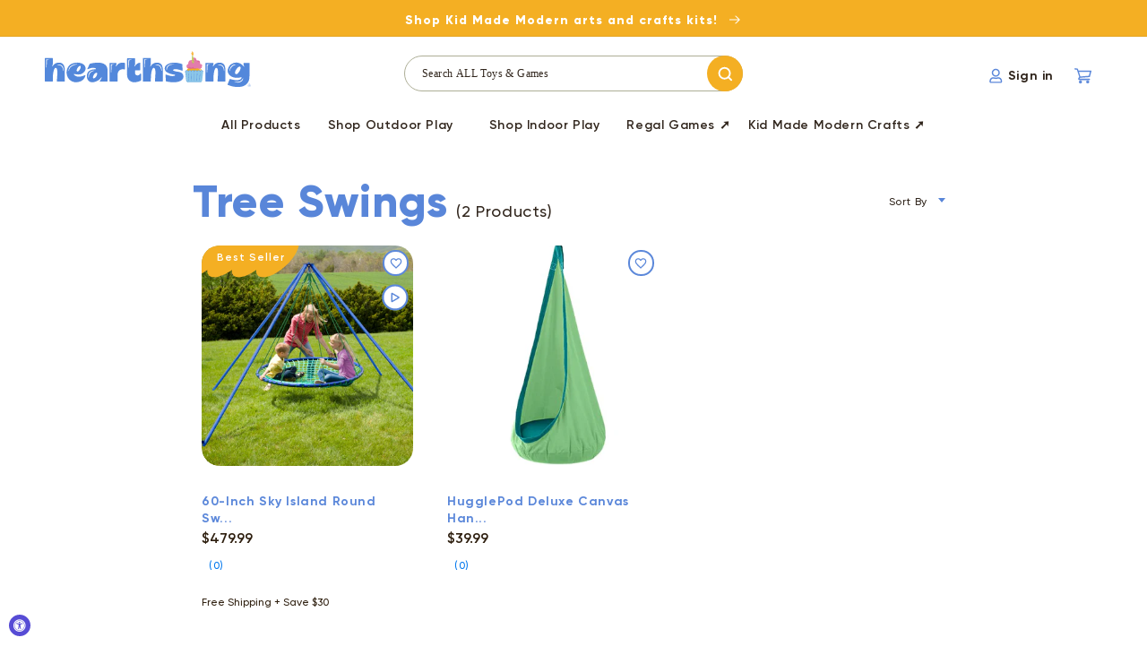

--- FILE ---
content_type: text/html; charset=utf-8
request_url: https://www.hearthsong.com/collections/tree-swings
body_size: 45290
content:
<!doctype html>
<html class="no-js" lang="en">
  <head>
  <meta name="google-site-verification" content="5ucH-P8yR2nPZDlUvlObWpBqI-N74w0PK28o3cuahwc" />
    <script src="https://rapid-cdn.yottaa.com/rapid/lib/I94r9xZBn2nwYQ.js"></script>
    <meta name="google-site-verification" content="5ucH-P8yR2nPZDlUvlObWpBqI-N74w0PK28o3cuahwc" />
    <meta charset="utf-8">
    <meta http-equiv="X-UA-Compatible" content="IE=edge">
    <meta name="viewport" content="width=device-width,initial-scale=1">
    <meta name="theme-color" content="">
    <link rel="canonical" href="https://www.hearthsong.com/collections/tree-swings">
    <link rel="preconnect" href="https://cdn.shopify.com" crossorigin>
    <meta name="facebook-domain-verification" content="mkno7tercpsrdoxx84whw1jmvem248" />

    <script>
window.dataLayer = window.dataLayer || [];
//site-wide dataLayer pushes
window.dataLayer.push({
  'canonical_url': 'https://www.hearthsong.com/collections/tree-swings'  
});
  //view_item_list
  
    window.dataLayer.push({ ecommerce: null });
    window.dataLayer.push({
    event: 'view_item_list',
    ecommerce: {
         item_list_id: "collection-653008896073",
         item_list_name: "Tree Swings",
         item_list_size: "2",
         items: [ 
             {
               item_id: "6793281863753",
               item_name: "60-Inch Sky Island Round Swing and Stand Set",
               currency: "USD",
               index: 0,
               price: 479.99,
               item_category: "2024 Best Backyard Toys",
item_category1: "All Products",
item_category2: "Gifts for Active Kids",
item_category3: "Gifts for Active Kids",
item_category4: "Outdoor Play",
item_category5: "Products",
item_category6: "Shop All Products",
item_category7: "Tree Swings",

             },  
           
             {
               item_id: "7414492627017",
               item_name: "HugglePod Deluxe Canvas Hanging Chair",
               currency: "USD",
               index: 1,
               price: 39.99,
               item_category: "2024 Best Backyard Toys",
item_category1: "Ages 12 and up",
item_category2: "Ages 6-8",
item_category3: "Ages 9-12",
item_category4: "All Products",
item_category5: "Gifts for Active Kids",
item_category6: "Gifts for Active Kids",
item_category7: "Gifts under $50",
item_category8: "Indoor Active Play",
item_category9: "Indoor Play",
item_category10: "Outdoor Play",
item_category11: "Outdoor Toys: Ages 6-8",
item_category12: "Products",
item_category13: "Tree Swings",

             }
          
        ]
      }
    });</script>

    
    <!-- Google Tag Manager -->
    <script>(function(w,d,s,l,i){w[l]=w[l]||[];w[l].push({'gtm.start':
    new Date().getTime(),event:'gtm.js'});var f=d.getElementsByTagName(s)[0],
    j=d.createElement(s),dl=l!='dataLayer'?'&l='+l:'';j.async=true;j.src=
    'https://www.googletagmanager.com/gtm.js?id='+i+dl;f.parentNode.insertBefore(j,f);
    })(window,document,'script','dataLayer','GTM-W79WFB5');</script>
    <!-- End Google Tag Manager -->

    <!-- Global site tag (gtag.js) - Google Ads: 1068655369 -->
<script async src="https://www.googletagmanager.com/gtag/js?id=AW-1068655369"></script>
<script>
  window.dataLayer = window.dataLayer || [];
  function gtag(){dataLayer.push(arguments);}
  gtag('js', new Date());

  gtag('config', 'AW-1068655369');
</script>
    <script>(function(w,d,t,r,u){var f,n,i;w[u]=w[u]||[],f=function(){var o={ti:"5708815", enableAutoSpaTracking: true};o.q=w[u],w[u]=new UET(o),w[u].push("pageLoad")},n=d.createElement(t),n.src=r,n.async=1,n.onload=n.onreadystatechange=function(){var s=this.readyState;s&&s!=="loaded"&&s!=="complete"||(f(),n.onload=n.onreadystatechange=null)},i=d.getElementsByTagName(t)[0],i.parentNode.insertBefore(n,i)})(window,document,"script","//bat.bing.com/bat.js","uetq");</script><link rel="icon" type="image/png" href="//www.hearthsong.com/cdn/shop/files/favicon_50x50_e8fb1d8b-1e0c-462c-bd51-237093d9d160.png?crop=center&height=32&v=1684274754&width=32"><link rel="preconnect" href="https://fonts.shopifycdn.com" crossorigin>

    <title>
      Tree Swings
 &ndash; Hearthsong</title>

    

    

<meta property="og:site_name" content="Hearthsong">
<meta property="og:url" content="https://www.hearthsong.com/collections/tree-swings">
<meta property="og:title" content="Tree Swings">
<meta property="og:type" content="website">
<meta property="og:description" content="We offer high-quality &amp; award-winning kids&#39; toys, swings, games &amp; more. Hearthsong creates &amp; curates experiences that nurture every child&#39;s sense of adventure, imagination and curiosity."><meta property="og:image" content="http://www.hearthsong.com/cdn/shop/files/banner_1200x628_v2.png?v=1684435233">
  <meta property="og:image:secure_url" content="https://www.hearthsong.com/cdn/shop/files/banner_1200x628_v2.png?v=1684435233">
  <meta property="og:image:width" content="1201">
  <meta property="og:image:height" content="629"><meta name="twitter:card" content="summary_large_image">
<meta name="twitter:title" content="Tree Swings">
<meta name="twitter:description" content="We offer high-quality &amp; award-winning kids&#39; toys, swings, games &amp; more. Hearthsong creates &amp; curates experiences that nurture every child&#39;s sense of adventure, imagination and curiosity.">


    <script src="//www.hearthsong.com/cdn/shop/t/243/assets/global.js?v=69003190705601994201704801496" defer></script>
    <script src="//www.hearthsong.com/cdn/shop/t/243/assets/quick-add.js?v=112422842314876999831704801498" defer></script>
    <script src="//www.hearthsong.com/cdn/shop/t/243/assets/product-form.js?v=122863970556253522001704801498" defer></script>
<!-- Global site tag (gtag.js) - Google Ads: 1068655369 -->
<script async src="https://www.googletagmanager.com/gtag/js?id=AW-1068655369"></script>
<script>
  window.dataLayer = window.dataLayer || [];
  function gtag(){dataLayer.push(arguments);}
  gtag('js', new Date());

  gtag('config', 'AW-1068655369');
</script>

    

    
      <script>window.performance && window.performance.mark && window.performance.mark('shopify.content_for_header.start');</script><meta name="facebook-domain-verification" content="ho9y9ordw19z0p13dr1gvr0kghj2gz">
<meta name="google-site-verification" content="5ucH-P8yR2nPZDlUvlObWpBqI-N74w0PK28o3cuahwc">
<meta id="shopify-digital-wallet" name="shopify-digital-wallet" content="/57266241609/digital_wallets/dialog">
<meta name="shopify-checkout-api-token" content="75415b6c4fa566d70a42a0fec45cf857">
<meta id="in-context-paypal-metadata" data-shop-id="57266241609" data-venmo-supported="true" data-environment="production" data-locale="en_US" data-paypal-v4="true" data-currency="USD">
<link rel="alternate" type="application/atom+xml" title="Feed" href="/collections/tree-swings.atom" />
<link rel="alternate" hreflang="x-default" href="https://www.hearthsong.com/collections/tree-swings">
<link rel="alternate" hreflang="en-CA" href="https://www.hearthsong.com/en-ca/collections/tree-swings">
<link rel="alternate" type="application/json+oembed" href="https://www.hearthsong.com/collections/tree-swings.oembed">
<script async="async" src="/checkouts/internal/preloads.js?locale=en-US"></script>
<link rel="preconnect" href="https://shop.app" crossorigin="anonymous">
<script async="async" src="https://shop.app/checkouts/internal/preloads.js?locale=en-US&shop_id=57266241609" crossorigin="anonymous"></script>
<script id="apple-pay-shop-capabilities" type="application/json">{"shopId":57266241609,"countryCode":"US","currencyCode":"USD","merchantCapabilities":["supports3DS"],"merchantId":"gid:\/\/shopify\/Shop\/57266241609","merchantName":"Hearthsong","requiredBillingContactFields":["postalAddress","email","phone"],"requiredShippingContactFields":["postalAddress","email","phone"],"shippingType":"shipping","supportedNetworks":["visa","masterCard","amex","discover","elo","jcb"],"total":{"type":"pending","label":"Hearthsong","amount":"1.00"},"shopifyPaymentsEnabled":true,"supportsSubscriptions":true}</script>
<script id="shopify-features" type="application/json">{"accessToken":"75415b6c4fa566d70a42a0fec45cf857","betas":["rich-media-storefront-analytics"],"domain":"www.hearthsong.com","predictiveSearch":true,"shopId":57266241609,"locale":"en"}</script>
<script>var Shopify = Shopify || {};
Shopify.shop = "hearthsongtoys.myshopify.com";
Shopify.locale = "en";
Shopify.currency = {"active":"USD","rate":"1.0"};
Shopify.country = "US";
Shopify.theme = {"name":"Hearthsong\/master","id":127873089609,"schema_name":"Dawn","schema_version":"5.0.0","theme_store_id":null,"role":"main"};
Shopify.theme.handle = "null";
Shopify.theme.style = {"id":null,"handle":null};
Shopify.cdnHost = "www.hearthsong.com/cdn";
Shopify.routes = Shopify.routes || {};
Shopify.routes.root = "/";</script>
<script type="module">!function(o){(o.Shopify=o.Shopify||{}).modules=!0}(window);</script>
<script>!function(o){function n(){var o=[];function n(){o.push(Array.prototype.slice.apply(arguments))}return n.q=o,n}var t=o.Shopify=o.Shopify||{};t.loadFeatures=n(),t.autoloadFeatures=n()}(window);</script>
<script>
  window.ShopifyPay = window.ShopifyPay || {};
  window.ShopifyPay.apiHost = "shop.app\/pay";
  window.ShopifyPay.redirectState = null;
</script>
<script id="shop-js-analytics" type="application/json">{"pageType":"collection"}</script>
<script defer="defer" async type="module" src="//www.hearthsong.com/cdn/shopifycloud/shop-js/modules/v2/client.init-shop-cart-sync_DtuiiIyl.en.esm.js"></script>
<script defer="defer" async type="module" src="//www.hearthsong.com/cdn/shopifycloud/shop-js/modules/v2/chunk.common_CUHEfi5Q.esm.js"></script>
<script type="module">
  await import("//www.hearthsong.com/cdn/shopifycloud/shop-js/modules/v2/client.init-shop-cart-sync_DtuiiIyl.en.esm.js");
await import("//www.hearthsong.com/cdn/shopifycloud/shop-js/modules/v2/chunk.common_CUHEfi5Q.esm.js");

  window.Shopify.SignInWithShop?.initShopCartSync?.({"fedCMEnabled":true,"windoidEnabled":true});

</script>
<script>
  window.Shopify = window.Shopify || {};
  if (!window.Shopify.featureAssets) window.Shopify.featureAssets = {};
  window.Shopify.featureAssets['shop-js'] = {"shop-cart-sync":["modules/v2/client.shop-cart-sync_DFoTY42P.en.esm.js","modules/v2/chunk.common_CUHEfi5Q.esm.js"],"init-fed-cm":["modules/v2/client.init-fed-cm_D2UNy1i2.en.esm.js","modules/v2/chunk.common_CUHEfi5Q.esm.js"],"init-shop-email-lookup-coordinator":["modules/v2/client.init-shop-email-lookup-coordinator_BQEe2rDt.en.esm.js","modules/v2/chunk.common_CUHEfi5Q.esm.js"],"shop-cash-offers":["modules/v2/client.shop-cash-offers_3CTtReFF.en.esm.js","modules/v2/chunk.common_CUHEfi5Q.esm.js","modules/v2/chunk.modal_BewljZkx.esm.js"],"shop-button":["modules/v2/client.shop-button_C6oxCjDL.en.esm.js","modules/v2/chunk.common_CUHEfi5Q.esm.js"],"init-windoid":["modules/v2/client.init-windoid_5pix8xhK.en.esm.js","modules/v2/chunk.common_CUHEfi5Q.esm.js"],"avatar":["modules/v2/client.avatar_BTnouDA3.en.esm.js"],"init-shop-cart-sync":["modules/v2/client.init-shop-cart-sync_DtuiiIyl.en.esm.js","modules/v2/chunk.common_CUHEfi5Q.esm.js"],"shop-toast-manager":["modules/v2/client.shop-toast-manager_BYv_8cH1.en.esm.js","modules/v2/chunk.common_CUHEfi5Q.esm.js"],"pay-button":["modules/v2/client.pay-button_FnF9EIkY.en.esm.js","modules/v2/chunk.common_CUHEfi5Q.esm.js"],"shop-login-button":["modules/v2/client.shop-login-button_CH1KUpOf.en.esm.js","modules/v2/chunk.common_CUHEfi5Q.esm.js","modules/v2/chunk.modal_BewljZkx.esm.js"],"init-customer-accounts-sign-up":["modules/v2/client.init-customer-accounts-sign-up_aj7QGgYS.en.esm.js","modules/v2/client.shop-login-button_CH1KUpOf.en.esm.js","modules/v2/chunk.common_CUHEfi5Q.esm.js","modules/v2/chunk.modal_BewljZkx.esm.js"],"init-shop-for-new-customer-accounts":["modules/v2/client.init-shop-for-new-customer-accounts_NbnYRf_7.en.esm.js","modules/v2/client.shop-login-button_CH1KUpOf.en.esm.js","modules/v2/chunk.common_CUHEfi5Q.esm.js","modules/v2/chunk.modal_BewljZkx.esm.js"],"init-customer-accounts":["modules/v2/client.init-customer-accounts_ppedhqCH.en.esm.js","modules/v2/client.shop-login-button_CH1KUpOf.en.esm.js","modules/v2/chunk.common_CUHEfi5Q.esm.js","modules/v2/chunk.modal_BewljZkx.esm.js"],"shop-follow-button":["modules/v2/client.shop-follow-button_CMIBBa6u.en.esm.js","modules/v2/chunk.common_CUHEfi5Q.esm.js","modules/v2/chunk.modal_BewljZkx.esm.js"],"lead-capture":["modules/v2/client.lead-capture_But0hIyf.en.esm.js","modules/v2/chunk.common_CUHEfi5Q.esm.js","modules/v2/chunk.modal_BewljZkx.esm.js"],"checkout-modal":["modules/v2/client.checkout-modal_BBxc70dQ.en.esm.js","modules/v2/chunk.common_CUHEfi5Q.esm.js","modules/v2/chunk.modal_BewljZkx.esm.js"],"shop-login":["modules/v2/client.shop-login_hM3Q17Kl.en.esm.js","modules/v2/chunk.common_CUHEfi5Q.esm.js","modules/v2/chunk.modal_BewljZkx.esm.js"],"payment-terms":["modules/v2/client.payment-terms_CAtGlQYS.en.esm.js","modules/v2/chunk.common_CUHEfi5Q.esm.js","modules/v2/chunk.modal_BewljZkx.esm.js"]};
</script>
<script>(function() {
  var isLoaded = false;
  function asyncLoad() {
    if (isLoaded) return;
    isLoaded = true;
    var urls = ["https:\/\/cdn.attn.tv\/hearthsong\/dtag.js?shop=hearthsongtoys.myshopify.com","https:\/\/shopify.rakutenadvertising.io\/rakuten_advertising.js?shop=hearthsongtoys.myshopify.com","https:\/\/tag.rmp.rakuten.com\/113688.ct.js?shop=hearthsongtoys.myshopify.com","https:\/\/cdn.seersco.com\/banners\/47518\/23088\/cb.js?param=$2y$10$0gNjp1XhuxNUMEr34kqQieBuJZBV5DR0FYDyWxNOGQvXRQxucCMYa\u0026name=CookieXray\u0026shop=hearthsongtoys.myshopify.com"];
    for (var i = 0; i < urls.length; i++) {
      var s = document.createElement('script');
      s.type = 'text/javascript';
      s.async = true;
      s.src = urls[i];
      var x = document.getElementsByTagName('script')[0];
      x.parentNode.insertBefore(s, x);
    }
  };
  if(window.attachEvent) {
    window.attachEvent('onload', asyncLoad);
  } else {
    window.addEventListener('load', asyncLoad, false);
  }
})();</script>
<script id="__st">var __st={"a":57266241609,"offset":-18000,"reqid":"eb77337c-3ec3-4335-beab-b6a6df1dd856-1767686107","pageurl":"www.hearthsong.com\/collections\/tree-swings","u":"cf11c3077318","p":"collection","rtyp":"collection","rid":653008896073};</script>
<script>window.ShopifyPaypalV4VisibilityTracking = true;</script>
<script id="captcha-bootstrap">!function(){'use strict';const t='contact',e='account',n='new_comment',o=[[t,t],['blogs',n],['comments',n],[t,'customer']],c=[[e,'customer_login'],[e,'guest_login'],[e,'recover_customer_password'],[e,'create_customer']],r=t=>t.map((([t,e])=>`form[action*='/${t}']:not([data-nocaptcha='true']) input[name='form_type'][value='${e}']`)).join(','),a=t=>()=>t?[...document.querySelectorAll(t)].map((t=>t.form)):[];function s(){const t=[...o],e=r(t);return a(e)}const i='password',u='form_key',d=['recaptcha-v3-token','g-recaptcha-response','h-captcha-response',i],f=()=>{try{return window.sessionStorage}catch{return}},m='__shopify_v',_=t=>t.elements[u];function p(t,e,n=!1){try{const o=window.sessionStorage,c=JSON.parse(o.getItem(e)),{data:r}=function(t){const{data:e,action:n}=t;return t[m]||n?{data:e,action:n}:{data:t,action:n}}(c);for(const[e,n]of Object.entries(r))t.elements[e]&&(t.elements[e].value=n);n&&o.removeItem(e)}catch(o){console.error('form repopulation failed',{error:o})}}const l='form_type',E='cptcha';function T(t){t.dataset[E]=!0}const w=window,h=w.document,L='Shopify',v='ce_forms',y='captcha';let A=!1;((t,e)=>{const n=(g='f06e6c50-85a8-45c8-87d0-21a2b65856fe',I='https://cdn.shopify.com/shopifycloud/storefront-forms-hcaptcha/ce_storefront_forms_captcha_hcaptcha.v1.5.2.iife.js',D={infoText:'Protected by hCaptcha',privacyText:'Privacy',termsText:'Terms'},(t,e,n)=>{const o=w[L][v],c=o.bindForm;if(c)return c(t,g,e,D).then(n);var r;o.q.push([[t,g,e,D],n]),r=I,A||(h.body.append(Object.assign(h.createElement('script'),{id:'captcha-provider',async:!0,src:r})),A=!0)});var g,I,D;w[L]=w[L]||{},w[L][v]=w[L][v]||{},w[L][v].q=[],w[L][y]=w[L][y]||{},w[L][y].protect=function(t,e){n(t,void 0,e),T(t)},Object.freeze(w[L][y]),function(t,e,n,w,h,L){const[v,y,A,g]=function(t,e,n){const i=e?o:[],u=t?c:[],d=[...i,...u],f=r(d),m=r(i),_=r(d.filter((([t,e])=>n.includes(e))));return[a(f),a(m),a(_),s()]}(w,h,L),I=t=>{const e=t.target;return e instanceof HTMLFormElement?e:e&&e.form},D=t=>v().includes(t);t.addEventListener('submit',(t=>{const e=I(t);if(!e)return;const n=D(e)&&!e.dataset.hcaptchaBound&&!e.dataset.recaptchaBound,o=_(e),c=g().includes(e)&&(!o||!o.value);(n||c)&&t.preventDefault(),c&&!n&&(function(t){try{if(!f())return;!function(t){const e=f();if(!e)return;const n=_(t);if(!n)return;const o=n.value;o&&e.removeItem(o)}(t);const e=Array.from(Array(32),(()=>Math.random().toString(36)[2])).join('');!function(t,e){_(t)||t.append(Object.assign(document.createElement('input'),{type:'hidden',name:u})),t.elements[u].value=e}(t,e),function(t,e){const n=f();if(!n)return;const o=[...t.querySelectorAll(`input[type='${i}']`)].map((({name:t})=>t)),c=[...d,...o],r={};for(const[a,s]of new FormData(t).entries())c.includes(a)||(r[a]=s);n.setItem(e,JSON.stringify({[m]:1,action:t.action,data:r}))}(t,e)}catch(e){console.error('failed to persist form',e)}}(e),e.submit())}));const S=(t,e)=>{t&&!t.dataset[E]&&(n(t,e.some((e=>e===t))),T(t))};for(const o of['focusin','change'])t.addEventListener(o,(t=>{const e=I(t);D(e)&&S(e,y())}));const B=e.get('form_key'),M=e.get(l),P=B&&M;t.addEventListener('DOMContentLoaded',(()=>{const t=y();if(P)for(const e of t)e.elements[l].value===M&&p(e,B);[...new Set([...A(),...v().filter((t=>'true'===t.dataset.shopifyCaptcha))])].forEach((e=>S(e,t)))}))}(h,new URLSearchParams(w.location.search),n,t,e,['guest_login'])})(!1,!0)}();</script>
<script integrity="sha256-4kQ18oKyAcykRKYeNunJcIwy7WH5gtpwJnB7kiuLZ1E=" data-source-attribution="shopify.loadfeatures" defer="defer" src="//www.hearthsong.com/cdn/shopifycloud/storefront/assets/storefront/load_feature-a0a9edcb.js" crossorigin="anonymous"></script>
<script crossorigin="anonymous" defer="defer" src="//www.hearthsong.com/cdn/shopifycloud/storefront/assets/shopify_pay/storefront-65b4c6d7.js?v=20250812"></script>
<script data-source-attribution="shopify.dynamic_checkout.dynamic.init">var Shopify=Shopify||{};Shopify.PaymentButton=Shopify.PaymentButton||{isStorefrontPortableWallets:!0,init:function(){window.Shopify.PaymentButton.init=function(){};var t=document.createElement("script");t.src="https://www.hearthsong.com/cdn/shopifycloud/portable-wallets/latest/portable-wallets.en.js",t.type="module",document.head.appendChild(t)}};
</script>
<script data-source-attribution="shopify.dynamic_checkout.buyer_consent">
  function portableWalletsHideBuyerConsent(e){var t=document.getElementById("shopify-buyer-consent"),n=document.getElementById("shopify-subscription-policy-button");t&&n&&(t.classList.add("hidden"),t.setAttribute("aria-hidden","true"),n.removeEventListener("click",e))}function portableWalletsShowBuyerConsent(e){var t=document.getElementById("shopify-buyer-consent"),n=document.getElementById("shopify-subscription-policy-button");t&&n&&(t.classList.remove("hidden"),t.removeAttribute("aria-hidden"),n.addEventListener("click",e))}window.Shopify?.PaymentButton&&(window.Shopify.PaymentButton.hideBuyerConsent=portableWalletsHideBuyerConsent,window.Shopify.PaymentButton.showBuyerConsent=portableWalletsShowBuyerConsent);
</script>
<script data-source-attribution="shopify.dynamic_checkout.cart.bootstrap">document.addEventListener("DOMContentLoaded",(function(){function t(){return document.querySelector("shopify-accelerated-checkout-cart, shopify-accelerated-checkout")}if(t())Shopify.PaymentButton.init();else{new MutationObserver((function(e,n){t()&&(Shopify.PaymentButton.init(),n.disconnect())})).observe(document.body,{childList:!0,subtree:!0})}}));
</script>
<link id="shopify-accelerated-checkout-styles" rel="stylesheet" media="screen" href="https://www.hearthsong.com/cdn/shopifycloud/portable-wallets/latest/accelerated-checkout-backwards-compat.css" crossorigin="anonymous">
<style id="shopify-accelerated-checkout-cart">
        #shopify-buyer-consent {
  margin-top: 1em;
  display: inline-block;
  width: 100%;
}

#shopify-buyer-consent.hidden {
  display: none;
}

#shopify-subscription-policy-button {
  background: none;
  border: none;
  padding: 0;
  text-decoration: underline;
  font-size: inherit;
  cursor: pointer;
}

#shopify-subscription-policy-button::before {
  box-shadow: none;
}

      </style>
<script id="sections-script" data-sections="header,footer" defer="defer" src="//www.hearthsong.com/cdn/shop/t/243/compiled_assets/scripts.js?57633"></script>
<script>window.performance && window.performance.mark && window.performance.mark('shopify.content_for_header.end');</script>
    


    <style data-shopify>
      @font-face {
  font-family: Assistant;
  font-weight: 700;
  font-style: normal;
  font-display: swap;
  src: url("//www.hearthsong.com/cdn/fonts/assistant/assistant_n7.bf44452348ec8b8efa3aa3068825305886b1c83c.woff2") format("woff2"),
       url("//www.hearthsong.com/cdn/fonts/assistant/assistant_n7.0c887fee83f6b3bda822f1150b912c72da0f7b64.woff") format("woff");
}

      @font-face {
  font-family: Assistant;
  font-weight: 400;
  font-style: normal;
  font-display: swap;
  src: url("//www.hearthsong.com/cdn/fonts/assistant/assistant_n4.9120912a469cad1cc292572851508ca49d12e768.woff2") format("woff2"),
       url("//www.hearthsong.com/cdn/fonts/assistant/assistant_n4.6e9875ce64e0fefcd3f4446b7ec9036b3ddd2985.woff") format("woff");
}

      
      
      @font-face {
  font-family: Assistant;
  font-weight: 400;
  font-style: normal;
  font-display: swap;
  src: url("//www.hearthsong.com/cdn/fonts/assistant/assistant_n4.9120912a469cad1cc292572851508ca49d12e768.woff2") format("woff2"),
       url("//www.hearthsong.com/cdn/fonts/assistant/assistant_n4.6e9875ce64e0fefcd3f4446b7ec9036b3ddd2985.woff") format("woff");
}

      @font-face {
  font-family: Figtree;
  font-weight: 600;
  font-style: normal;
  font-display: swap;
  src: url("//www.hearthsong.com/cdn/fonts/figtree/figtree_n6.9d1ea52bb49a0a86cfd1b0383d00f83d3fcc14de.woff2") format("woff2"),
       url("//www.hearthsong.com/cdn/fonts/figtree/figtree_n6.f0fcdea525a0e47b2ae4ab645832a8e8a96d31d3.woff") format("woff");
}


      @font-face {
        font-family: 'Gilroy';
        src: url(//www.hearthsong.com/cdn/shop/t/243/assets/Gilroy-Medium.eot?v=164186443921896358551704801499);
        src: url(//www.hearthsong.com/cdn/shop/t/243/assets/Gilroy-Medium.eot?%23iefix&v=164186443921896358551704801499) format('embedded-opentype'),
        url(//www.hearthsong.com/cdn/shop/t/243/assets/Gilroy-Medium.ttf?v=94155789665336451511704801500) format('truetype'),
        url(//www.hearthsong.com/cdn/shop/t/243/assets/Gilroy-Medium.woff?v=87106420745378454421704801498) format('woff');
        font-weight: 500;
        font-style: normal;
        font-display: swap;
      }
      @font-face {
        font-family: 'Gilroy';
        src: url(//www.hearthsong.com/cdn/shop/t/243/assets/Gilroy-SemiBold.eot?v=115356887375288146821704801499);
        src: url(//www.hearthsong.com/cdn/shop/t/243/assets/Gilroy-SemiBold.eot?%23iefix&v=115356887375288146821704801499) format('embedded-opentype'),
             url(//www.hearthsong.com/cdn/shop/t/243/assets/Gilroy-SemiBold.ttf?v=91137073991993196501704801497) format('truetype'),
             url(//www.hearthsong.com/cdn/shop/t/243/assets/Gilroy-SemiBold.woff?v=172946363519853761461704801498) format('woff');
        font-weight: 600;
        font-style: normal;
        font-display: swap;
      }
      @font-face {
        font-family: 'Gilroy';
        src: url(//www.hearthsong.com/cdn/shop/t/243/assets/Gilroy-Bold.eot?v=158396845325430109121704801498);
        src: url(//www.hearthsong.com/cdn/shop/t/243/assets/Gilroy-Bold.eot?%23iefix&v=158396845325430109121704801498) format('embedded-opentype'),
             url(//www.hearthsong.com/cdn/shop/t/243/assets/Gilroy-Bold.ttf?v=86762502619493412391704801498) format('truetype'),
             url(//www.hearthsong.com/cdn/shop/t/243/assets/Gilroy-Bold.woff?v=137632681383555938131704801497) format('woff');
        font-weight: 700;
        font-style: normal;
        font-display: swap;
      }
      @font-face {
        font-family: 'Gilroy';
        src: url(//www.hearthsong.com/cdn/shop/t/243/assets/Gilroy-ExtraBold.eot?v=115373169885386429941704801500);
        src: url(//www.hearthsong.com/cdn/shop/t/243/assets/Gilroy-ExtraBold.eot?%23iefix&v=115373169885386429941704801500) format('embedded-opentype'),
             url(//www.hearthsong.com/cdn/shop/t/243/assets/Gilroy-ExtraBold.ttf?v=29731546418460967081704801494) format('truetype'),
             url(//www.hearthsong.com/cdn/shop/t/243/assets/Gilroy-ExtraBold.woff?v=184394688306307386621704801498) format('woff');
        font-weight: 800;
        font-style: normal;
        font-display: swap;
      }
      @font-face {
        font-family: 'Gilroy';
        src: url(//www.hearthsong.com/cdn/shop/t/243/assets/Gilroy-Black.eot?v=59206655620554036041704801499);
        src: url(//www.hearthsong.com/cdn/shop/t/243/assets/Gilroy-Black.eot?%23iefix&v=59206655620554036041704801499) format('embedded-opentype'),
             url(//www.hearthsong.com/cdn/shop/t/243/assets/Gilroy-Black.ttf?v=104500829091833260691704801496) format('truetype'),
             url(//www.hearthsong.com/cdn/shop/t/243/assets/Gilroy-Black.woff?v=42449771608906082991704801494) format('woff');
        font-weight: 900;
        font-style: normal;
        font-display: swap;
      }

      :root {
        --font-body-family: 'Gilroy', sans-serif;
        --font-body-style: normal;
        --font-body-weight: 500;
        --font-body-weight-bold: 700;

        --font-heading-family: 'Gilroy', sans-serif;
        --font-heading-style: normal;
        --font-heading-weight: 400;

        --font-body-scale: 1.0;
        --font-heading-scale: 1.0;

        --font-nav-family: Figtree, ;
        --font-nav-weight: 600;

        --color-base-text: 49, 38, 29;
        --color-shadow: 49, 38, 29;
        --color-base-background-1: 255, 255, 255;
        --color-base-background-2: 239, 247, 255;
        --color-base-solid-button-labels: 92, 136, 218;
        --color-base-outline-button-labels: 0, 119, 238;
        --color-base-accent-1: 244, 175, 35;
        --color-base-accent-2: 51, 79, 180;
        --payment-terms-background-color: #fff;

        --gradient-base-background-1: #fff;
        --gradient-base-background-2: #eff7ff;
        --gradient-base-accent-1: #f4af23;
        --gradient-base-accent-2: #334fb4;

        --media-padding: px;
        --media-border-opacity: 0.05;
        --media-border-width: 1px;
        --media-radius: 20px;
        --media-shadow-opacity: 0.0;
        --media-shadow-horizontal-offset: 0px;
        --media-shadow-vertical-offset: 4px;
        --media-shadow-blur-radius: 5px;

        --page-width: 144rem;
        --page-width-margin: 0rem;

        --card-image-padding: 0.0rem;
        --card-corner-radius: 0.0rem;
        --card-text-alignment: left;
        --card-border-width: 0.0rem;
        --card-border-opacity: 0.1;
        --card-shadow-opacity: 0.0;
        --card-shadow-horizontal-offset: 0.0rem;
        --card-shadow-vertical-offset: 0.4rem;
        --card-shadow-blur-radius: 0.5rem;

        --badge-corner-radius: 4.0rem;

        --popup-border-width: 1px;
        --popup-border-opacity: 0.1;
        --popup-corner-radius: 0px;
        --popup-shadow-opacity: 0.0;
        --popup-shadow-horizontal-offset: 0px;
        --popup-shadow-vertical-offset: 4px;
        --popup-shadow-blur-radius: 5px;

        --drawer-border-width: 1px;
        --drawer-border-opacity: 0.1;
        --drawer-shadow-opacity: 0.0;
        --drawer-shadow-horizontal-offset: 0px;
        --drawer-shadow-vertical-offset: 4px;
        --drawer-shadow-blur-radius: 5px;

        --spacing-sections-desktop: 0px;
        --spacing-sections-mobile: 0px;

        --grid-desktop-vertical-spacing: 8px;
        --grid-desktop-horizontal-spacing: 28px;
        --grid-mobile-vertical-spacing: 4px;
        --grid-mobile-horizontal-spacing: 14px;

        --text-boxes-border-opacity: 0.1;
        --text-boxes-border-width: 0px;
        --text-boxes-radius: 0px;
        --text-boxes-shadow-opacity: 0.0;
        --text-boxes-shadow-horizontal-offset: 0px;
        --text-boxes-shadow-vertical-offset: 4px;
        --text-boxes-shadow-blur-radius: 5px;

        --buttons-radius: 6px;
        --buttons-radius-outset: 7px;
        --buttons-border-width: 1px;
        --buttons-border-opacity: 1.0;
        --buttons-shadow-opacity: 0.0;
        --buttons-shadow-horizontal-offset: 0px;
        --buttons-shadow-vertical-offset: 4px;
        --buttons-shadow-blur-radius: 5px;
        --buttons-border-offset: 0.3px;

        --inputs-radius: 6px;
        --inputs-border-width: 1px;
        --inputs-border-opacity: 0.55;
        --inputs-shadow-opacity: 0.0;
        --inputs-shadow-horizontal-offset: 0px;
        --inputs-margin-offset: 0px;
        --inputs-shadow-vertical-offset: 4px;
        --inputs-shadow-blur-radius: 5px;
        --inputs-radius-outset: 7px;

        --variant-pills-radius: 40px;
        --variant-pills-border-width: 1px;
        --variant-pills-border-opacity: 0.55;
        --variant-pills-shadow-opacity: 0.0;
        --variant-pills-shadow-horizontal-offset: 0px;
        --variant-pills-shadow-vertical-offset: 4px;
      }

      *,
      *::before,
      *::after {
        box-sizing: inherit;
        --wave-top-svg-img: url(//www.hearthsong.com/cdn/shop/files/wave-top.svg?v=4375248842795823023);
        --wave-bottom-svg-img: url(//www.hearthsong.com/cdn/shop/files/wave-bottom.svg?v=9247059150368712775);
      }

      html {
        box-sizing: border-box;
        font-size: calc(var(--font-body-scale) * 62.5%);
        height: 100%;
      }

      body {
        display: grid;
        grid-template-rows: auto auto 1fr auto;
        grid-template-columns: 100%;
        min-height: 100%;
        margin: 0;
        font-size: 1.5rem;
        letter-spacing: 0.06rem;
        line-height: calc(1 + 0.8 / var(--font-body-scale));
        font-family: var(--font-body-family);
        font-style: var(--font-body-style);
        font-weight: var(--font-body-weight);
      }

      @media screen and (min-width: 750px) {
        body {
          font-size: 1.6rem;
        }
      }
      
    </style>
    <link href="//www.hearthsong.com/cdn/shop/t/243/assets/base.css?v=46380051721346859551740350222" rel="stylesheet" type="text/css" media="all" />
    <link href="//www.hearthsong.com/cdn/shop/t/243/assets/custom-style.css?v=22878465751610610471704801493" rel="stylesheet" type="text/css" media="all" />
<link rel="preload" as="font" href="//www.hearthsong.com/cdn/fonts/assistant/assistant_n4.9120912a469cad1cc292572851508ca49d12e768.woff2" type="font/woff2" crossorigin><link rel="preload" as="font" href="//www.hearthsong.com/cdn/fonts/assistant/assistant_n4.9120912a469cad1cc292572851508ca49d12e768.woff2" type="font/woff2" crossorigin><link rel="stylesheet" href="//www.hearthsong.com/cdn/shop/t/243/assets/component-predictive-search.css?v=165644661289088488651704801498" media="print" onload="this.media='all'"><script>document.documentElement.className = document.documentElement.className.replace('no-js', 'js');
    if (Shopify.designMode) {
      document.documentElement.classList.add('shopify-design-mode');
    }
    </script>

    <script>
  // This allows to expose several variables to the global scope, to be used in scripts
  window.themeVariables = {
    settings: {
      direction: null,
      pageType: "collection",
      cartCount: 0,
      moneyFormat: "${{amount}}",
      moneyWithCurrencyFormat: "${{amount}} USD",
      showVendor: null,
      discountMode: null,
      currencyCodeEnabled: false,
      searchMode: "",
      searchUnavailableProducts: null,
      cartType: null,
      cartCurrency: "USD",
      mobileZoomFactor: 2.5
    },

    routes: {
      host: "www.hearthsong.com",
      rootUrl: "\/",
      rootUrlWithoutSlash: '',
      cartUrl: "\/cart",
      cartAddUrl: "\/cart\/add",
      cartChangeUrl: "\/cart\/change",
      searchUrl: "\/search",
      predictiveSearchUrl: "\/search\/suggest",
      productRecommendationsUrl: "\/recommendations\/products"
    },

    strings: {
      accessibilityDelete: "Translation missing: en.general.accessibility.delete",
      accessibilityClose: "Translation missing: en.general.accessibility.close",
      collectionSoldOut: "Translation missing: en.collection.product.sold_out",
      collectionDiscount: "Translation missing: en.collection.product.discount_html",
      productSalePrice: "Translation missing: en.product.general.sale_price",
      productRegularPrice: "Translation missing: en.product.general.regular_price",
      productFormUnavailable: "Translation missing: en.product.form.unavailable",
      productFormSoldOut: "Translation missing: en.product.form.sold_out",
      productFormPreOrder: "Translation missing: en.product.form.pre_order",
      productFormAddToCart: "Translation missing: en.product.form.add_to_cart",
      searchNoResults: "Translation missing: en.search.general.no_results",
      searchNewSearch: "Translation missing: en.search.general.new_search",
      searchProducts: "Translation missing: en.search.general.products",
      searchArticles: "Translation missing: en.search.general.articles",
      searchPages: "Translation missing: en.search.general.pages",
      searchCollections: "Translation missing: en.search.general.collections",
      cartViewCart: "Translation missing: en.cart.general.view_cart",
      cartItemAdded: "Translation missing: en.cart.general.item_added",
      cartItemAddedShort: "Translation missing: en.cart.general.item_added_short",
      cartAddOrderNote: "Translation missing: en.cart.general.add_order_note",
      cartEditOrderNote: "Translation missing: en.cart.general.edit_order_note",
      shippingEstimatorNoResults: "Sorry, we do not ship to your address.",
      shippingEstimatorOneResult: "There is one shipping rate for your address:",
      shippingEstimatorMultipleResults: "There are several shipping rates for your address:",
      shippingEstimatorError: "One or more error occurred while retrieving shipping rates:"
    },

    libs: {
      flickity: "\/\/www.hearthsong.com\/cdn\/shop\/t\/243\/assets\/flickity.js?57633",
      photoswipe: "\/\/www.hearthsong.com\/cdn\/shop\/t\/243\/assets\/photoswipe.js?57633",
      qrCode: "\/\/www.hearthsong.com\/cdn\/shopifycloud\/storefront\/assets\/themes_support\/vendor\/qrcode-3f2b403b.js"
    },

    breakpoints: {
      phone: 'screen and (max-width: 740px)',
      tablet: 'screen and (min-width: 741px) and (max-width: 999px)',
      tabletAndUp: 'screen and (min-width: 741px)',
      pocket: 'screen and (max-width: 999px)',
      lap: 'screen and (min-width: 1000px) and (max-width: 1199px)',
      lapAndUp: 'screen and (min-width: 1000px)',
      desktop: 'screen and (min-width: 1200px)',
      wide: 'screen and (min-width: 1400px)'
    }
  };
</script>
    
    <script>
      !function(c,n,r,t){if(!c[r]){var i,d,p=[];d="PROD"!==t&&t?"STAGING"===t?"https://cdn.gladly.qa/gladly/chat-sdk/widget.js":t:"https://cdn.gladly.com/chat-sdk/widget.js",c[r]={init:function(){i=arguments;var e={then:function(t){return p.push({type:"t",next:t}),e},catch:function(t){return p.push({type:"c",next:t}),e}};return e}},c.__onHelpAppHostReady__=function(t){if(delete c.__onHelpAppHostReady__,(c[r]=t).loaderCdn=d,i)for(var e=t.init.apply(t,i),n=0;n<p.length;n++){var a=p[n];e="t"===a.type?e.then(a.next):e.catch(a.next)}},function(){try{var t=n.getElementsByTagName("script")[0],e=n.createElement("script");e.defer=!0,e.src=d+"?q="+(new Date).getTime(),t.parentNode.insertBefore(e,t)}catch(t){}}()}}
      (window,document,'Gladly','PROD')
    </script>
  
<!-- Meta Pixel Code -->
<script>
!function(f,b,e,v,n,t,s)
{if(f.fbq)return;n=f.fbq=function(){n.callMethod?
n.callMethod.apply(n,arguments):n.queue.push(arguments)};
if(!f._fbq)f._fbq=n;n.push=n;n.loaded=!0;n.version='2.0';
n.queue=[];t=b.createElement(e);t.async=!0;
t.src=v;s=b.getElementsByTagName(e)[0];
s.parentNode.insertBefore(t,s)}(window, document,'script',
'https://connect.facebook.net/en_US/fbevents.js');
fbq('init', '964207820333477');
fbq('track', 'PageView');
</script>
<noscript><img height="1" width="1" style="display:none"
src="https://www.facebook.com/tr?id=964207820333477&ev=PageView&noscript=1"
/></noscript>
<!-- End Meta Pixel Code -->

    <script type="text/javascript">
    (function(c,l,a,r,i,t,y){
        c[a]=c[a]||function(){(c[a].q=c[a].q||[]).push(arguments)};
        t=l.createElement(r);t.async=1;t.src="https://www.clarity.ms/tag/"+i;
        y=l.getElementsByTagName(r)[0];y.parentNode.insertBefore(t,y);
    })(window, document, "clarity", "script", "c1z1w9ykia");
</script>
  <script src="//www.hearthsong.com/cdn/shop/t/243/assets/select_item.js?v=67845794075069160131704801497" defer="defer"></script>
  
  







  <link href="//www.hearthsong.com/cdn/shop/t/243/assets/custom-style.css?v=22878465751610610471704801493" rel="stylesheet" type="text/css" media="all" />
  <script type='text/javascript'>
    var script = document.createElement('script');
    script.src = 'https://xp2023-pix.s3.amazonaws.com/px_Rfksw.js';
    document.getElementsByTagName('head')[0].appendChild(script);
  </script>

  <link href="//www.hearthsong.com/cdn/shop/t/243/assets/custom-collection.css?v=134496304030199405241704801505" rel="stylesheet" type="text/css" media="all" />

<!-- BEGIN app block: shopify://apps/klaviyo-email-marketing-sms/blocks/klaviyo-onsite-embed/2632fe16-c075-4321-a88b-50b567f42507 -->















  <script>
    window.klaviyoReviewsProductDesignMode = false
  </script>







<!-- END app block --><!-- BEGIN app block: shopify://apps/okendo/blocks/theme-settings/bb689e69-ea70-4661-8fb7-ad24a2e23c29 --><!-- BEGIN app snippet: header-metafields -->










    <style type="text/css" data-href="https://d3hw6dc1ow8pp2.cloudfront.net/reviews-widget-plus/css/okendo-reviews-styles.8dfe73f0.css"></style><style type="text/css" data-href="https://d3hw6dc1ow8pp2.cloudfront.net/reviews-widget-plus/css/modules/okendo-star-rating.86dbf7f0.css"></style><style type="text/css">.okeReviews[data-oke-container],div.okeReviews{font-size:14px;font-size:var(--oke-text-regular);font-weight:400;font-family:var(--oke-text-fontFamily);line-height:1.6}.okeReviews[data-oke-container] *,.okeReviews[data-oke-container] :after,.okeReviews[data-oke-container] :before,div.okeReviews *,div.okeReviews :after,div.okeReviews :before{box-sizing:border-box}.okeReviews[data-oke-container] h1,.okeReviews[data-oke-container] h2,.okeReviews[data-oke-container] h3,.okeReviews[data-oke-container] h4,.okeReviews[data-oke-container] h5,.okeReviews[data-oke-container] h6,div.okeReviews h1,div.okeReviews h2,div.okeReviews h3,div.okeReviews h4,div.okeReviews h5,div.okeReviews h6{font-size:1em;font-weight:400;line-height:1.4;margin:0}.okeReviews[data-oke-container] ul,div.okeReviews ul{padding:0;margin:0}.okeReviews[data-oke-container] li,div.okeReviews li{list-style-type:none;padding:0}.okeReviews[data-oke-container] p,div.okeReviews p{line-height:1.8;margin:0 0 4px}.okeReviews[data-oke-container] p:last-child,div.okeReviews p:last-child{margin-bottom:0}.okeReviews[data-oke-container] a,div.okeReviews a{text-decoration:none;color:inherit}.okeReviews[data-oke-container] button,div.okeReviews button{border-radius:0;border:0;box-shadow:none;margin:0;width:auto;min-width:auto;padding:0;background-color:transparent;min-height:auto}.okeReviews[data-oke-container] button,.okeReviews[data-oke-container] input,.okeReviews[data-oke-container] select,.okeReviews[data-oke-container] textarea,div.okeReviews button,div.okeReviews input,div.okeReviews select,div.okeReviews textarea{font-family:inherit;font-size:1em}.okeReviews[data-oke-container] label,.okeReviews[data-oke-container] select,div.okeReviews label,div.okeReviews select{display:inline}.okeReviews[data-oke-container] select,div.okeReviews select{width:auto}.okeReviews[data-oke-container] article,.okeReviews[data-oke-container] aside,div.okeReviews article,div.okeReviews aside{margin:0}.okeReviews[data-oke-container] table,div.okeReviews table{background:transparent;border:0;border-collapse:collapse;border-spacing:0;font-family:inherit;font-size:1em;table-layout:auto}.okeReviews[data-oke-container] table td,.okeReviews[data-oke-container] table th,.okeReviews[data-oke-container] table tr,div.okeReviews table td,div.okeReviews table th,div.okeReviews table tr{border:0;font-family:inherit;font-size:1em}.okeReviews[data-oke-container] table td,.okeReviews[data-oke-container] table th,div.okeReviews table td,div.okeReviews table th{background:transparent;font-weight:400;letter-spacing:normal;padding:0;text-align:left;text-transform:none;vertical-align:middle}.okeReviews[data-oke-container] table tr:hover td,.okeReviews[data-oke-container] table tr:hover th,div.okeReviews table tr:hover td,div.okeReviews table tr:hover th{background:transparent}.okeReviews[data-oke-container] fieldset,div.okeReviews fieldset{border:0;padding:0;margin:0;min-width:0}.okeReviews[data-oke-container] img,div.okeReviews img{max-width:none}.okeReviews[data-oke-container] div:empty,div.okeReviews div:empty{display:block}.okeReviews[data-oke-container] .oke-icon:before,div.okeReviews .oke-icon:before{font-family:oke-widget-icons!important;font-style:normal;font-weight:400;font-variant:normal;text-transform:none;line-height:1;-webkit-font-smoothing:antialiased;-moz-osx-font-smoothing:grayscale;color:inherit}.okeReviews[data-oke-container] .oke-icon--select-arrow:before,div.okeReviews .oke-icon--select-arrow:before{content:""}.okeReviews[data-oke-container] .oke-icon--loading:before,div.okeReviews .oke-icon--loading:before{content:""}.okeReviews[data-oke-container] .oke-icon--pencil:before,div.okeReviews .oke-icon--pencil:before{content:""}.okeReviews[data-oke-container] .oke-icon--filter:before,div.okeReviews .oke-icon--filter:before{content:""}.okeReviews[data-oke-container] .oke-icon--play:before,div.okeReviews .oke-icon--play:before{content:""}.okeReviews[data-oke-container] .oke-icon--tick-circle:before,div.okeReviews .oke-icon--tick-circle:before{content:""}.okeReviews[data-oke-container] .oke-icon--chevron-left:before,div.okeReviews .oke-icon--chevron-left:before{content:""}.okeReviews[data-oke-container] .oke-icon--chevron-right:before,div.okeReviews .oke-icon--chevron-right:before{content:""}.okeReviews[data-oke-container] .oke-icon--thumbs-down:before,div.okeReviews .oke-icon--thumbs-down:before{content:""}.okeReviews[data-oke-container] .oke-icon--thumbs-up:before,div.okeReviews .oke-icon--thumbs-up:before{content:""}.okeReviews[data-oke-container] .oke-icon--close:before,div.okeReviews .oke-icon--close:before{content:""}.okeReviews[data-oke-container] .oke-icon--chevron-up:before,div.okeReviews .oke-icon--chevron-up:before{content:""}.okeReviews[data-oke-container] .oke-icon--chevron-down:before,div.okeReviews .oke-icon--chevron-down:before{content:""}.okeReviews[data-oke-container] .oke-icon--star:before,div.okeReviews .oke-icon--star:before{content:""}.okeReviews[data-oke-container] .oke-icon--magnifying-glass:before,div.okeReviews .oke-icon--magnifying-glass:before{content:""}@font-face{font-family:oke-widget-icons;src:url(https://d3hw6dc1ow8pp2.cloudfront.net/reviews-widget-plus/fonts/oke-widget-icons.ttf) format("truetype"),url(https://d3hw6dc1ow8pp2.cloudfront.net/reviews-widget-plus/fonts/oke-widget-icons.woff) format("woff"),url(https://d3hw6dc1ow8pp2.cloudfront.net/reviews-widget-plus/img/oke-widget-icons.bc0d6b0a.svg) format("svg");font-weight:400;font-style:normal;font-display:block}.okeReviews[data-oke-container] .oke-button,div.okeReviews .oke-button{display:inline-block;border-style:solid;border-color:var(--oke-button-borderColor);border-width:var(--oke-button-borderWidth);background-color:var(--oke-button-backgroundColor);line-height:1;padding:12px 24px;margin:0;border-radius:var(--oke-button-borderRadius);color:var(--oke-button-textColor);text-align:center;position:relative;font-weight:var(--oke-button-fontWeight);font-size:var(--oke-button-fontSize);font-family:var(--oke-button-fontFamily);outline:0}.okeReviews[data-oke-container] .oke-button-text,.okeReviews[data-oke-container] .oke-button .oke-icon,div.okeReviews .oke-button-text,div.okeReviews .oke-button .oke-icon{line-height:1}.okeReviews[data-oke-container] .oke-button.oke-is-loading,div.okeReviews .oke-button.oke-is-loading{position:relative}.okeReviews[data-oke-container] .oke-button.oke-is-loading:before,div.okeReviews .oke-button.oke-is-loading:before{font-family:oke-widget-icons!important;font-style:normal;font-weight:400;font-variant:normal;text-transform:none;line-height:1;-webkit-font-smoothing:antialiased;-moz-osx-font-smoothing:grayscale;content:"";color:undefined;font-size:12px;display:inline-block;animation:oke-spin 1s linear infinite;position:absolute;width:12px;height:12px;top:0;left:0;bottom:0;right:0;margin:auto}.okeReviews[data-oke-container] .oke-button.oke-is-loading>*,div.okeReviews .oke-button.oke-is-loading>*{opacity:0}.okeReviews[data-oke-container] .oke-button.oke-is-active,div.okeReviews .oke-button.oke-is-active{background-color:var(--oke-button-backgroundColorActive);color:var(--oke-button-textColorActive);border-color:var(--oke-button-borderColorActive)}.okeReviews[data-oke-container] .oke-button:not(.oke-is-loading),div.okeReviews .oke-button:not(.oke-is-loading){cursor:pointer}.okeReviews[data-oke-container] .oke-button:not(.oke-is-loading):not(.oke-is-active):hover,div.okeReviews .oke-button:not(.oke-is-loading):not(.oke-is-active):hover{background-color:var(--oke-button-backgroundColorHover);color:var(--oke-button-textColorHover);border-color:var(--oke-button-borderColorHover);box-shadow:0 0 0 2px var(--oke-button-backgroundColorHover)}.okeReviews[data-oke-container] .oke-button:not(.oke-is-loading):not(.oke-is-active):active,.okeReviews[data-oke-container] .oke-button:not(.oke-is-loading):not(.oke-is-active):hover:active,div.okeReviews .oke-button:not(.oke-is-loading):not(.oke-is-active):active,div.okeReviews .oke-button:not(.oke-is-loading):not(.oke-is-active):hover:active{background-color:var(--oke-button-backgroundColorActive);color:var(--oke-button-textColorActive);border-color:var(--oke-button-borderColorActive)}.okeReviews[data-oke-container] .oke-title,div.okeReviews .oke-title{font-weight:var(--oke-title-fontWeight);font-size:var(--oke-title-fontSize);font-family:var(--oke-title-fontFamily)}.okeReviews[data-oke-container] .oke-bodyText,div.okeReviews .oke-bodyText{font-weight:var(--oke-bodyText-fontWeight);font-size:var(--oke-bodyText-fontSize);font-family:var(--oke-bodyText-fontFamily)}.okeReviews[data-oke-container] .oke-linkButton,div.okeReviews .oke-linkButton{cursor:pointer;font-weight:700;pointer-events:auto;text-decoration:underline}.okeReviews[data-oke-container] .oke-linkButton:hover,div.okeReviews .oke-linkButton:hover{text-decoration:none}.okeReviews[data-oke-container] .oke-readMore,div.okeReviews .oke-readMore{cursor:pointer;color:inherit;text-decoration:underline}.okeReviews[data-oke-container] .oke-select,div.okeReviews .oke-select{cursor:pointer;background-repeat:no-repeat;background-position-x:100%;background-position-y:50%;border:none;padding:0 24px 0 12px;appearance:none;color:inherit;-webkit-appearance:none;background-color:transparent;background-image:url("data:image/svg+xml;charset=utf-8,%3Csvg fill='currentColor' xmlns='http://www.w3.org/2000/svg' viewBox='0 0 24 24'%3E%3Cpath d='M7 10l5 5 5-5z'/%3E%3Cpath d='M0 0h24v24H0z' fill='none'/%3E%3C/svg%3E");outline-offset:4px}.okeReviews[data-oke-container] .oke-select:disabled,div.okeReviews .oke-select:disabled{background-color:transparent;background-image:url("data:image/svg+xml;charset=utf-8,%3Csvg fill='%239a9db1' xmlns='http://www.w3.org/2000/svg' viewBox='0 0 24 24'%3E%3Cpath d='M7 10l5 5 5-5z'/%3E%3Cpath d='M0 0h24v24H0z' fill='none'/%3E%3C/svg%3E")}.okeReviews[data-oke-container] .oke-loader,div.okeReviews .oke-loader{position:relative}.okeReviews[data-oke-container] .oke-loader:before,div.okeReviews .oke-loader:before{font-family:oke-widget-icons!important;font-style:normal;font-weight:400;font-variant:normal;text-transform:none;line-height:1;-webkit-font-smoothing:antialiased;-moz-osx-font-smoothing:grayscale;content:"";color:var(--oke-text-secondaryColor);font-size:12px;display:inline-block;animation:oke-spin 1s linear infinite;position:absolute;width:12px;height:12px;top:0;left:0;bottom:0;right:0;margin:auto}.okeReviews[data-oke-container] .oke-a11yText,div.okeReviews .oke-a11yText{border:0;clip:rect(0 0 0 0);height:1px;margin:-1px;overflow:hidden;padding:0;position:absolute;width:1px}.okeReviews[data-oke-container] .oke-hidden,div.okeReviews .oke-hidden{display:none}.okeReviews[data-oke-container] .oke-modal,div.okeReviews .oke-modal{bottom:0;left:0;overflow:auto;position:fixed;right:0;top:0;z-index:2147483647;max-height:100%;background-color:rgba(0,0,0,.5);padding:40px 0 32px}@media only screen and (min-width:1024px){.okeReviews[data-oke-container] .oke-modal,div.okeReviews .oke-modal{display:flex;align-items:center;padding:48px 0}}.okeReviews[data-oke-container] .oke-modal ::selection,div.okeReviews .oke-modal ::selection{background-color:rgba(39,45,69,.2)}.okeReviews[data-oke-container] .oke-modal,.okeReviews[data-oke-container] .oke-modal p,div.okeReviews .oke-modal,div.okeReviews .oke-modal p{color:#272d45}.okeReviews[data-oke-container] .oke-modal-content,div.okeReviews .oke-modal-content{background-color:#fff;margin:auto;position:relative;will-change:transform,opacity;width:calc(100% - 64px)}@media only screen and (min-width:1024px){.okeReviews[data-oke-container] .oke-modal-content,div.okeReviews .oke-modal-content{max-width:1000px}}.okeReviews[data-oke-container] .oke-modal-close,div.okeReviews .oke-modal-close{cursor:pointer;position:absolute;width:32px;height:32px;top:-32px;padding:4px;right:-4px;line-height:1}.okeReviews[data-oke-container] .oke-modal-close:before,div.okeReviews .oke-modal-close:before{font-family:oke-widget-icons!important;font-style:normal;font-weight:400;font-variant:normal;text-transform:none;line-height:1;-webkit-font-smoothing:antialiased;-moz-osx-font-smoothing:grayscale;content:"";color:#fff;font-size:24px;display:inline-block;width:24px;height:24px}.okeReviews[data-oke-container] .oke-modal-overlay,div.okeReviews .oke-modal-overlay{background-color:rgba(43,46,56,.9)}@media only screen and (min-width:1024px){.okeReviews[data-oke-container] .oke-modal--large .oke-modal-content,div.okeReviews .oke-modal--large .oke-modal-content{max-width:1200px}}.okeReviews[data-oke-container] .oke-modal .oke-helpful,.okeReviews[data-oke-container] .oke-modal .oke-helpful-vote-button,.okeReviews[data-oke-container] .oke-modal .oke-reviewContent-date,div.okeReviews .oke-modal .oke-helpful,div.okeReviews .oke-modal .oke-helpful-vote-button,div.okeReviews .oke-modal .oke-reviewContent-date{color:#676986}.oke-modal .okeReviews[data-oke-container].oke-w,.oke-modal div.okeReviews.oke-w{color:#272d45}.okeReviews[data-oke-container] .oke-tag,div.okeReviews .oke-tag{align-items:center;color:#272d45;display:flex;font-size:var(--oke-text-small);font-weight:600;text-align:left;position:relative;z-index:2;background-color:#f4f4f6;padding:4px 6px;border:none;border-radius:4px;gap:6px;line-height:1}.okeReviews[data-oke-container] .oke-tag svg,div.okeReviews .oke-tag svg{fill:currentColor;height:1rem}.okeReviews[data-oke-container] .hooper,div.okeReviews .hooper{height:auto}.okeReviews--left{text-align:left}.okeReviews--right{text-align:right}.okeReviews--center{text-align:center}.okeReviews :not([tabindex="-1"]):focus-visible{outline:5px auto highlight;outline:5px auto -webkit-focus-ring-color}.is-oke-modalOpen{overflow:hidden!important}img.oke-is-error{background-color:var(--oke-shadingColor);background-size:cover;background-position:50% 50%;box-shadow:inset 0 0 0 1px var(--oke-border-color)}@keyframes oke-spin{0%{transform:rotate(0deg)}to{transform:rotate(1turn)}}@keyframes oke-fade-in{0%{opacity:0}to{opacity:1}}
.oke-stars{line-height:1;position:relative;display:inline-block}.oke-stars-background svg{overflow:visible}.oke-stars-foreground{overflow:hidden;position:absolute;top:0;left:0}.oke-sr{display:inline-block;padding-top:var(--oke-starRating-spaceAbove);padding-bottom:var(--oke-starRating-spaceBelow)}.oke-sr .oke-is-clickable{cursor:pointer}.oke-sr-count,.oke-sr-rating,.oke-sr-stars{display:inline-block;vertical-align:middle}.oke-sr-stars{line-height:1;margin-right:8px}.oke-sr-rating{display:none}.oke-sr-count--brackets:before{content:"("}.oke-sr-count--brackets:after{content:")"}</style>

    <script type="application/json" id="oke-reviews-settings">{"subscriberId":"c5d41ddb-534b-4d7a-92b0-4d383fa4149a","analyticsSettings":{"isWidgetOnScreenTrackingEnabled":true,"provider":"ua"},"isTestModeEnabled":true,"locale":"en","localeAndVariant":{"code":"en"},"matchCustomerLocale":false,"widgetSettings":{"global":{"dateSettings":{"format":{"type":"relative"}},"hideOkendoBranding":true,"stars":{"foregroundColor":"#2A73E6","backgroundColor":"#E5E5E5","interspace":"1","showBorder":false},"recorderPlusEnabled":true},"homepageCarousel":{"autoPlay":false,"defaultSort":"rating desc","scrollBehaviour":"slide","slidesPerPage":{"large":3,"medium":2},"style":{"arrows":{"color":"#676986","size":{"value":24,"unit":"px"},"enabled":true},"avatar":{"backgroundColor":"#E5E5EB","placeholderTextColor":"#2C3E50","size":{"value":48,"unit":"px"},"enabled":true},"border":{"color":"#E5E5EB","width":{"value":1,"unit":"px"}},"highlightColor":"#0E7A82","layout":{"name":"default","reviewDetailsPosition":"below","showAttributeBars":false,"showProductDetails":"only-when-grouped","showProductName":false},"media":{"size":{"value":80,"unit":"px"},"imageGap":{"value":4,"unit":"px"},"enabled":true},"productImageSize":{"value":48,"unit":"px"},"showDates":true,"spaceAbove":{"value":20,"unit":"px"},"spaceBelow":{"value":20,"unit":"px"},"stars":{"height":{"value":18,"unit":"px"}},"text":{"primaryColor":"#2C3E50","fontSizeRegular":{"value":14,"unit":"px"},"fontSizeSmall":{"value":12,"unit":"px"},"secondaryColor":"#676986"}},"totalSlides":12,"truncation":{"bodyMaxLines":4,"enabled":true,"truncateAll":false}},"mediaCarousel":{"minimumImages":1,"linkText":"Read More","autoPlay":false,"slideSize":"medium","arrowPosition":"outside"},"mediaGrid":{"gridStyleDesktop":{"layout":"default-desktop"},"gridStyleMobile":{"layout":"default-mobile"},"showMoreArrow":{"arrowColor":"#676986","enabled":true,"backgroundColor":"#f4f4f6"},"linkText":"Read More","infiniteScroll":false,"gapSize":{"value":10,"unit":"px"}},"questions":{"initialPageSize":6,"loadMorePageSize":6},"reviewsBadge":{"layout":"large","colorScheme":"dark"},"reviewsTab":{"enabled":false},"reviewsWidget":{"tabs":{"reviews":true,"questions":false},"header":{"columnDistribution":"space-between","verticalAlignment":"top","blocks":[{"columnWidth":"one-third","modules":[{"name":"rating-average","layout":"one-line"},{"name":"rating-breakdown","backgroundColor":"#F4F4F6","shadingColor":"#121212","stretchMode":"contain"}],"textAlignment":"left"},{"columnWidth":"two-thirds","modules":[{"name":"recommended"},{"name":"media-carousel","imageGap":{"value":4,"unit":"px"},"imageHeight":{"value":120,"unit":"px"}}],"textAlignment":"center"}]},"style":{"showDates":true,"border":{"color":"#ECECEC","width":{"value":1,"unit":"px"}},"filters":{"backgroundColorActive":"#121212","backgroundColor":"#FFFFFF","borderColor":"#121212","borderRadius":{"value":100,"unit":"px"},"borderColorActive":"#121212","textColorActive":"#FFFFFF","textColor":"#121212","searchHighlightColor":"#B2F9E9"},"avatar":{"backgroundColor":"#121212","placeholderTextColor":"#FFFFFF","size":{"value":48,"unit":"px"},"enabled":true},"stars":{"height":{"value":18,"unit":"px"},"globalOverrideSettings":{"backgroundColor":"#E5E5E5","foregroundColor":"#2A73E6","interspace":"1","showBorder":false}},"shadingColor":"#F7F7F8","productImageSize":{"value":48,"unit":"px"},"button":{"backgroundColorActive":"#121212","borderColorHover":"#99CAF8","backgroundColor":"#CD592A","borderColor":"#FFFFFF","backgroundColorHover":"#99CAF8","textColorHover":"#FFFFFF","borderRadius":{"value":0,"unit":"px"},"borderWidth":{"value":1,"unit":"px"},"borderColorActive":"#121212","textColorActive":"#FFFFFF","textColor":"#FFFFFF"},"highlightColor":"#121212","spaceAbove":{"value":20,"unit":"px"},"text":{"primaryColor":"#4D4D4D","fontSizeRegular":{"value":15,"unit":"px"},"fontSizeLarge":{"value":20,"unit":"px"},"fontSizeSmall":{"value":12,"unit":"px"},"secondaryColor":"#4D4D4D"},"spaceBelow":{"value":20,"unit":"px"},"attributeBar":{"style":"default","backgroundColor":"#D3D4DD","shadingColor":"#CD592A","markerColor":"#121212"}},"showWhenEmpty":true,"reviews":{"list":{"layout":{"name":"default","showAttributeBars":true,"borderStyle":"full","collapseReviewerDetails":false,"columnAmount":4,"showProductDetails":"only-when-grouped"},"initialPageSize":5,"media":{"layout":"featured","size":{"value":200,"unit":"px"}},"truncation":{"bodyMaxLines":4,"truncateAll":false,"enabled":true},"loadMorePageSize":5},"controls":{"filterMode":"closed","defaultSort":"date desc","writeReviewButtonEnabled":true,"freeTextSearchEnabled":true}}},"starRatings":{"showWhenEmpty":true,"style":{"text":{"content":"review-count","style":"number-only","brackets":true},"spaceAbove":{"value":0,"unit":"px"},"globalOverrideSettings":{"backgroundColor":"#FFFFFF","foregroundColor":"#FFD114","borderColor":"#FFD114","interspace":2,"showBorder":true},"spaceBelow":{"value":0,"unit":"px"},"height":{"value":15,"unit":"px"}},"clickBehavior":"scroll-to-widget"}},"features":{"attributeFiltersEnabled":true,"recorderPlusEnabled":true,"recorderQandaPlusEnabled":true}}</script>
            <style id="oke-css-vars">:root{--oke-widget-spaceAbove:20px;--oke-widget-spaceBelow:20px;--oke-starRating-spaceAbove:0;--oke-starRating-spaceBelow:0;--oke-button-backgroundColor:#cd592a;--oke-button-backgroundColorHover:#99caf8;--oke-button-backgroundColorActive:#121212;--oke-button-textColor:#fff;--oke-button-textColorHover:#fff;--oke-button-textColorActive:#fff;--oke-button-borderColor:#fff;--oke-button-borderColorHover:#99caf8;--oke-button-borderColorActive:#121212;--oke-button-borderRadius:0;--oke-button-borderWidth:1px;--oke-button-fontWeight:700;--oke-button-fontSize:var(--oke-text-regular,14px);--oke-button-fontFamily:inherit;--oke-border-color:#ececec;--oke-border-width:1px;--oke-text-primaryColor:#4d4d4d;--oke-text-secondaryColor:#4d4d4d;--oke-text-small:12px;--oke-text-regular:15px;--oke-text-large:20px;--oke-text-fontFamily:inherit;--oke-avatar-size:48px;--oke-avatar-backgroundColor:#121212;--oke-avatar-placeholderTextColor:#fff;--oke-highlightColor:#121212;--oke-shadingColor:#f7f7f8;--oke-productImageSize:48px;--oke-attributeBar-shadingColor:#cd592a;--oke-attributeBar-borderColor:undefined;--oke-attributeBar-backgroundColor:#d3d4dd;--oke-attributeBar-markerColor:#121212;--oke-filter-backgroundColor:#fff;--oke-filter-backgroundColorActive:#121212;--oke-filter-borderColor:#121212;--oke-filter-borderColorActive:#121212;--oke-filter-textColor:#121212;--oke-filter-textColorActive:#fff;--oke-filter-borderRadius:100px;--oke-filter-searchHighlightColor:#b2f9e9;--oke-mediaGrid-chevronColor:#676986;--oke-stars-foregroundColor:#2a73e6;--oke-stars-backgroundColor:#e5e5e5;--oke-stars-borderWidth:0}.oke-w,.oke-modal{--oke-stars-foregroundColor:#2a73e6;--oke-stars-backgroundColor:#e5e5e5;--oke-stars-borderWidth:0}.oke-sr{--oke-stars-foregroundColor:#ffd114;--oke-stars-backgroundColor:#fff;--oke-stars-borderWidth:1;--oke-stars-borderColor:#ffd114}.oke-w,oke-modal{--oke-title-fontWeight:600;--oke-title-fontSize:var(--oke-text-regular,14px);--oke-title-fontFamily:inherit;--oke-bodyText-fontWeight:400;--oke-bodyText-fontSize:var(--oke-text-regular,14px);--oke-bodyText-fontFamily:inherit}</style>
            <style id="oke-reviews-custom-css">.okeReviews[data-oke-container] .oke-sr-count{text-decoration:none}.oke-sr-stars .oke-stars:not(.oke-w-breakdownModule-distribution-label-star .oke-stars){width:121px;height:23px;vertical-align:middle}.oke-sr-stars .oke-stars-foreground svg,.oke-sr-stars .oke-stars-background svg{display:none}.oke-sr-stars .oke-stars-foreground{height:100%;background-image:url("data:image/svg+xml,%3Csvg width='121' height='21' viewBox='0 0 121 21' fill='none' xmlns='http://www.w3.org/2000/svg'%3E%3Cpath d='M10.431 1.6234L12.2913 7.36982L12.4035 7.71621L12.7676 7.71582L18.8076 7.70933L13.9173 11.2543L13.6225 11.468L13.7354 11.8142L15.608 17.5566L10.7254 14.0011L10.431 13.7867L10.1367 14.0011L5.25404 17.5566L7.12668 11.8142L7.23957 11.468L6.94478 11.2543L2.05448 7.70933L8.09451 7.71582L8.4586 7.71621L8.57074 7.36982L10.431 1.6234Z' fill='%23FFD114' stroke='%23FFD114'/%3E%3Cpath d='M35.4655 1.51497L37.5164 7.38084L37.6336 7.71617L37.9889 7.71582L44.5351 7.7093L39.269 11.244L38.9473 11.4599L39.076 11.8252L41.1135 17.6104L35.745 13.9907L35.4655 13.8022L35.186 13.9907L29.8175 17.6104L31.855 11.8252L31.9837 11.4599L31.6621 11.244L26.3959 7.7093L32.9422 7.71582L33.2974 7.71617L33.4146 7.38084L35.4655 1.51497Z' fill='%23FFD114' stroke='%23FFD114'/%3E%3Cpath d='M60.5 1.6234L62.3603 7.36982L62.4724 7.71621L62.8365 7.71582L68.8766 7.70933L63.9863 11.2543L63.6915 11.468L63.8043 11.8142L65.677 17.5566L60.7943 14.0011L60.5 13.7867L60.2057 14.0011L55.323 17.5566L57.1957 11.8142L57.3085 11.468L57.0137 11.2543L52.1234 7.70933L58.1635 7.71582L58.5276 7.71621L58.6397 7.36982L60.5 1.6234Z' fill='%23FFD114' stroke='%23FFD114'/%3E%3Cpath d='M85.5345 1.6234L87.3948 7.36982L87.5069 7.71621L87.871 7.71582L93.911 7.70933L89.0207 11.2543L88.7259 11.468L88.8388 11.8142L90.7115 17.5566L85.8288 14.0011L85.5345 13.7867L85.2402 14.0011L80.3575 17.5566L82.2301 11.8142L82.343 11.468L82.0482 11.2543L77.1579 7.70933L83.198 7.71582L83.562 7.71621L83.6742 7.36982L85.5345 1.6234Z' fill='%23FFD114' stroke='%23FFD114'/%3E%3Cpath d='M110.569 1.6234L112.429 7.36982L112.541 7.71621L112.905 7.71582L118.946 7.70933L114.055 11.2543L113.76 11.468L113.873 11.8142L115.746 17.5566L110.863 14.0011L110.569 13.7867L110.275 14.0011L105.392 17.5566L107.265 11.8142L107.377 11.468L107.083 11.2543L102.192 7.70933L108.232 7.71582L108.597 7.71621L108.709 7.36982L110.569 1.6234Z' fill='%23FFD114' stroke='%23FFD114'/%3E%3C/svg%3E%0A");background-repeat:no-repeat}.oke-sr-stars .oke-stars-background{height:100%;background-image:url("data:image/svg+xml,%3Csvg width='121' height='21' viewBox='0 0 121 21' fill='none' xmlns='http://www.w3.org/2000/svg'%3E%3Cpath d='M10.431 1.69237L12.2913 7.43878L12.4035 7.78517L12.7676 7.78478L18.8076 7.77829L13.9173 11.3233L13.6225 11.537L13.7354 11.8831L15.608 17.6255L10.7254 14.07L10.431 13.8557L10.1367 14.07L5.25404 17.6255L7.12668 11.8831L7.23957 11.537L6.94478 11.3233L2.05448 7.77829L8.09451 7.78478L8.4586 7.78517L8.57074 7.43878L10.431 1.69237Z' stroke='%23FFD114'/%3E%3Cpath d='M35.4655 1.58393L37.5164 7.4498L37.6336 7.78513L37.9889 7.78478L44.5351 7.77827L39.269 11.3129L38.9473 11.5288L39.076 11.8942L41.1135 17.6793L35.745 14.0597L35.4655 13.8712L35.186 14.0597L29.8175 17.6793L31.855 11.8942L31.9837 11.5288L31.6621 11.3129L26.3959 7.77827L32.9422 7.78478L33.2974 7.78513L33.4146 7.4498L35.4655 1.58393Z' stroke='%23FFD114'/%3E%3Cpath d='M60.5 1.69237L62.3603 7.43878L62.4724 7.78517L62.8365 7.78478L68.8766 7.77829L63.9863 11.3233L63.6915 11.537L63.8043 11.8831L65.677 17.6255L60.7943 14.07L60.5 13.8557L60.2057 14.07L55.323 17.6255L57.1957 11.8831L57.3085 11.537L57.0137 11.3233L52.1234 7.77829L58.1635 7.78478L58.5276 7.78517L58.6397 7.43878L60.5 1.69237Z' stroke='%23FFD114'/%3E%3Cpath d='M85.5345 1.69237L87.3948 7.43878L87.5069 7.78517L87.871 7.78478L93.911 7.77829L89.0207 11.3233L88.7259 11.537L88.8388 11.8831L90.7115 17.6255L85.8288 14.07L85.5345 13.8557L85.2402 14.07L80.3575 17.6255L82.2301 11.8831L82.343 11.537L82.0482 11.3233L77.1579 7.77829L83.198 7.78478L83.562 7.78517L83.6742 7.43878L85.5345 1.69237Z' stroke='%23FFD114'/%3E%3Cpath d='M110.569 1.69237L112.429 7.43878L112.541 7.78517L112.905 7.78478L118.946 7.77829L114.055 11.3233L113.76 11.537L113.873 11.8831L115.746 17.6255L110.863 14.07L110.569 13.8557L110.275 14.07L105.392 17.6255L107.265 11.8831L107.377 11.537L107.083 11.3233L102.192 7.77829L108.232 7.78478L108.597 7.78517L108.709 7.43878L110.569 1.69237Z' stroke='%23FFD114'/%3E%3C/svg%3E%0A");background-repeat:no-repeat}.okeReviews.oke-w .oke-reviewContent-body p,.okeReviews .oke-modal .oke-reviewContent-body p{color:#121212bf}.okeReviews.oke-w .oke-w-reviews .oke-reviewContent-title,.okeReviews .oke-modal .oke-reviewContent-title{color:#121212;letter-spacing:.6px;line-height:1.3;font-weight:400;font-size:1.25em}.okeReviews.oke-w .oke-button{letter-spacing:.1rem;font-weight:500;transition:.1s ease}.okeReviews.oke-w .oke-is-small .oke-w-reviews-writeReview{width:100%;margin-top:.5em}.okeReviews.oke-w .oke-is-small .oke-button{width:100%}@media(min-width:750px){.okeReviews.oke-w .oke-reviewContent-body p,.okeReviews .oke-modal .oke-reviewContent-body p{font-size:16px}}</style>
            <template id="oke-reviews-body-template"><svg id="oke-star-symbols" style="display:none!important" data-oke-id="oke-star-symbols"><symbol id="oke-star-empty" style="overflow:visible;"><path id="star-default--empty" fill="var(--oke-stars-backgroundColor)" stroke="var(--oke-stars-borderColor)" stroke-width="var(--oke-stars-borderWidth)" d="M3.34 13.86c-.48.3-.76.1-.63-.44l1.08-4.56L.26 5.82c-.42-.36-.32-.7.24-.74l4.63-.37L6.92.39c.2-.52.55-.52.76 0l1.8 4.32 4.62.37c.56.05.67.37.24.74l-3.53 3.04 1.08 4.56c.13.54-.14.74-.63.44L7.3 11.43l-3.96 2.43z"/></symbol><symbol id="oke-star-filled" style="overflow:visible;"><path id="star-default--filled" fill="var(--oke-stars-foregroundColor)" stroke="var(--oke-stars-borderColor)" stroke-width="var(--oke-stars-borderWidth)" d="M3.34 13.86c-.48.3-.76.1-.63-.44l1.08-4.56L.26 5.82c-.42-.36-.32-.7.24-.74l4.63-.37L6.92.39c.2-.52.55-.52.76 0l1.8 4.32 4.62.37c.56.05.67.37.24.74l-3.53 3.04 1.08 4.56c.13.54-.14.74-.63.44L7.3 11.43l-3.96 2.43z"/></symbol></svg></template><script>document.addEventListener('readystatechange',() =>{Array.from(document.getElementById('oke-reviews-body-template')?.content.children)?.forEach(function(child){if(!Array.from(document.body.querySelectorAll('[data-oke-id='.concat(child.getAttribute('data-oke-id'),']'))).length){document.body.prepend(child)}})},{once:true});</script>










<!-- END app snippet -->

<!-- BEGIN app snippet: widget-plus-initialisation-script -->




    <script async id="okendo-reviews-script" src="https://d3hw6dc1ow8pp2.cloudfront.net/reviews-widget-plus/js/okendo-reviews.js"></script>

<!-- END app snippet -->


<!-- END app block --><script src="https://cdn.shopify.com/extensions/019a0131-ca1b-7172-a6b1-2fadce39ca6e/accessibly-28/assets/acc-main.js" type="text/javascript" defer="defer"></script>
<link href="https://monorail-edge.shopifysvc.com" rel="dns-prefetch">
<script>(function(){if ("sendBeacon" in navigator && "performance" in window) {try {var session_token_from_headers = performance.getEntriesByType('navigation')[0].serverTiming.find(x => x.name == '_s').description;} catch {var session_token_from_headers = undefined;}var session_cookie_matches = document.cookie.match(/_shopify_s=([^;]*)/);var session_token_from_cookie = session_cookie_matches && session_cookie_matches.length === 2 ? session_cookie_matches[1] : "";var session_token = session_token_from_headers || session_token_from_cookie || "";function handle_abandonment_event(e) {var entries = performance.getEntries().filter(function(entry) {return /monorail-edge.shopifysvc.com/.test(entry.name);});if (!window.abandonment_tracked && entries.length === 0) {window.abandonment_tracked = true;var currentMs = Date.now();var navigation_start = performance.timing.navigationStart;var payload = {shop_id: 57266241609,url: window.location.href,navigation_start,duration: currentMs - navigation_start,session_token,page_type: "collection"};window.navigator.sendBeacon("https://monorail-edge.shopifysvc.com/v1/produce", JSON.stringify({schema_id: "online_store_buyer_site_abandonment/1.1",payload: payload,metadata: {event_created_at_ms: currentMs,event_sent_at_ms: currentMs}}));}}window.addEventListener('pagehide', handle_abandonment_event);}}());</script>
<script id="web-pixels-manager-setup">(function e(e,d,r,n,o){if(void 0===o&&(o={}),!Boolean(null===(a=null===(i=window.Shopify)||void 0===i?void 0:i.analytics)||void 0===a?void 0:a.replayQueue)){var i,a;window.Shopify=window.Shopify||{};var t=window.Shopify;t.analytics=t.analytics||{};var s=t.analytics;s.replayQueue=[],s.publish=function(e,d,r){return s.replayQueue.push([e,d,r]),!0};try{self.performance.mark("wpm:start")}catch(e){}var l=function(){var e={modern:/Edge?\/(1{2}[4-9]|1[2-9]\d|[2-9]\d{2}|\d{4,})\.\d+(\.\d+|)|Firefox\/(1{2}[4-9]|1[2-9]\d|[2-9]\d{2}|\d{4,})\.\d+(\.\d+|)|Chrom(ium|e)\/(9{2}|\d{3,})\.\d+(\.\d+|)|(Maci|X1{2}).+ Version\/(15\.\d+|(1[6-9]|[2-9]\d|\d{3,})\.\d+)([,.]\d+|)( \(\w+\)|)( Mobile\/\w+|) Safari\/|Chrome.+OPR\/(9{2}|\d{3,})\.\d+\.\d+|(CPU[ +]OS|iPhone[ +]OS|CPU[ +]iPhone|CPU IPhone OS|CPU iPad OS)[ +]+(15[._]\d+|(1[6-9]|[2-9]\d|\d{3,})[._]\d+)([._]\d+|)|Android:?[ /-](13[3-9]|1[4-9]\d|[2-9]\d{2}|\d{4,})(\.\d+|)(\.\d+|)|Android.+Firefox\/(13[5-9]|1[4-9]\d|[2-9]\d{2}|\d{4,})\.\d+(\.\d+|)|Android.+Chrom(ium|e)\/(13[3-9]|1[4-9]\d|[2-9]\d{2}|\d{4,})\.\d+(\.\d+|)|SamsungBrowser\/([2-9]\d|\d{3,})\.\d+/,legacy:/Edge?\/(1[6-9]|[2-9]\d|\d{3,})\.\d+(\.\d+|)|Firefox\/(5[4-9]|[6-9]\d|\d{3,})\.\d+(\.\d+|)|Chrom(ium|e)\/(5[1-9]|[6-9]\d|\d{3,})\.\d+(\.\d+|)([\d.]+$|.*Safari\/(?![\d.]+ Edge\/[\d.]+$))|(Maci|X1{2}).+ Version\/(10\.\d+|(1[1-9]|[2-9]\d|\d{3,})\.\d+)([,.]\d+|)( \(\w+\)|)( Mobile\/\w+|) Safari\/|Chrome.+OPR\/(3[89]|[4-9]\d|\d{3,})\.\d+\.\d+|(CPU[ +]OS|iPhone[ +]OS|CPU[ +]iPhone|CPU IPhone OS|CPU iPad OS)[ +]+(10[._]\d+|(1[1-9]|[2-9]\d|\d{3,})[._]\d+)([._]\d+|)|Android:?[ /-](13[3-9]|1[4-9]\d|[2-9]\d{2}|\d{4,})(\.\d+|)(\.\d+|)|Mobile Safari.+OPR\/([89]\d|\d{3,})\.\d+\.\d+|Android.+Firefox\/(13[5-9]|1[4-9]\d|[2-9]\d{2}|\d{4,})\.\d+(\.\d+|)|Android.+Chrom(ium|e)\/(13[3-9]|1[4-9]\d|[2-9]\d{2}|\d{4,})\.\d+(\.\d+|)|Android.+(UC? ?Browser|UCWEB|U3)[ /]?(15\.([5-9]|\d{2,})|(1[6-9]|[2-9]\d|\d{3,})\.\d+)\.\d+|SamsungBrowser\/(5\.\d+|([6-9]|\d{2,})\.\d+)|Android.+MQ{2}Browser\/(14(\.(9|\d{2,})|)|(1[5-9]|[2-9]\d|\d{3,})(\.\d+|))(\.\d+|)|K[Aa][Ii]OS\/(3\.\d+|([4-9]|\d{2,})\.\d+)(\.\d+|)/},d=e.modern,r=e.legacy,n=navigator.userAgent;return n.match(d)?"modern":n.match(r)?"legacy":"unknown"}(),u="modern"===l?"modern":"legacy",c=(null!=n?n:{modern:"",legacy:""})[u],f=function(e){return[e.baseUrl,"/wpm","/b",e.hashVersion,"modern"===e.buildTarget?"m":"l",".js"].join("")}({baseUrl:d,hashVersion:r,buildTarget:u}),m=function(e){var d=e.version,r=e.bundleTarget,n=e.surface,o=e.pageUrl,i=e.monorailEndpoint;return{emit:function(e){var a=e.status,t=e.errorMsg,s=(new Date).getTime(),l=JSON.stringify({metadata:{event_sent_at_ms:s},events:[{schema_id:"web_pixels_manager_load/3.1",payload:{version:d,bundle_target:r,page_url:o,status:a,surface:n,error_msg:t},metadata:{event_created_at_ms:s}}]});if(!i)return console&&console.warn&&console.warn("[Web Pixels Manager] No Monorail endpoint provided, skipping logging."),!1;try{return self.navigator.sendBeacon.bind(self.navigator)(i,l)}catch(e){}var u=new XMLHttpRequest;try{return u.open("POST",i,!0),u.setRequestHeader("Content-Type","text/plain"),u.send(l),!0}catch(e){return console&&console.warn&&console.warn("[Web Pixels Manager] Got an unhandled error while logging to Monorail."),!1}}}}({version:r,bundleTarget:l,surface:e.surface,pageUrl:self.location.href,monorailEndpoint:e.monorailEndpoint});try{o.browserTarget=l,function(e){var d=e.src,r=e.async,n=void 0===r||r,o=e.onload,i=e.onerror,a=e.sri,t=e.scriptDataAttributes,s=void 0===t?{}:t,l=document.createElement("script"),u=document.querySelector("head"),c=document.querySelector("body");if(l.async=n,l.src=d,a&&(l.integrity=a,l.crossOrigin="anonymous"),s)for(var f in s)if(Object.prototype.hasOwnProperty.call(s,f))try{l.dataset[f]=s[f]}catch(e){}if(o&&l.addEventListener("load",o),i&&l.addEventListener("error",i),u)u.appendChild(l);else{if(!c)throw new Error("Did not find a head or body element to append the script");c.appendChild(l)}}({src:f,async:!0,onload:function(){if(!function(){var e,d;return Boolean(null===(d=null===(e=window.Shopify)||void 0===e?void 0:e.analytics)||void 0===d?void 0:d.initialized)}()){var d=window.webPixelsManager.init(e)||void 0;if(d){var r=window.Shopify.analytics;r.replayQueue.forEach((function(e){var r=e[0],n=e[1],o=e[2];d.publishCustomEvent(r,n,o)})),r.replayQueue=[],r.publish=d.publishCustomEvent,r.visitor=d.visitor,r.initialized=!0}}},onerror:function(){return m.emit({status:"failed",errorMsg:"".concat(f," has failed to load")})},sri:function(e){var d=/^sha384-[A-Za-z0-9+/=]+$/;return"string"==typeof e&&d.test(e)}(c)?c:"",scriptDataAttributes:o}),m.emit({status:"loading"})}catch(e){m.emit({status:"failed",errorMsg:(null==e?void 0:e.message)||"Unknown error"})}}})({shopId: 57266241609,storefrontBaseUrl: "https://www.hearthsong.com",extensionsBaseUrl: "https://extensions.shopifycdn.com/cdn/shopifycloud/web-pixels-manager",monorailEndpoint: "https://monorail-edge.shopifysvc.com/unstable/produce_batch",surface: "storefront-renderer",enabledBetaFlags: ["2dca8a86","a0d5f9d2"],webPixelsConfigList: [{"id":"385351753","configuration":"{\"config\":\"{\\\"pixel_id\\\":\\\"GT-T9CJ8Z3\\\",\\\"target_country\\\":\\\"US\\\",\\\"gtag_events\\\":[{\\\"type\\\":\\\"purchase\\\",\\\"action_label\\\":\\\"MC-ZY4KSWY4L6\\\"},{\\\"type\\\":\\\"page_view\\\",\\\"action_label\\\":\\\"MC-ZY4KSWY4L6\\\"},{\\\"type\\\":\\\"view_item\\\",\\\"action_label\\\":\\\"MC-ZY4KSWY4L6\\\"}],\\\"enable_monitoring_mode\\\":false}\"}","eventPayloadVersion":"v1","runtimeContext":"OPEN","scriptVersion":"b2a88bafab3e21179ed38636efcd8a93","type":"APP","apiClientId":1780363,"privacyPurposes":[],"dataSharingAdjustments":{"protectedCustomerApprovalScopes":["read_customer_address","read_customer_email","read_customer_name","read_customer_personal_data","read_customer_phone"]}},{"id":"315031625","configuration":"{\"pixelCode\":\"CG5L6KJC77UFMURDOO30\"}","eventPayloadVersion":"v1","runtimeContext":"STRICT","scriptVersion":"22e92c2ad45662f435e4801458fb78cc","type":"APP","apiClientId":4383523,"privacyPurposes":["ANALYTICS","MARKETING","SALE_OF_DATA"],"dataSharingAdjustments":{"protectedCustomerApprovalScopes":["read_customer_address","read_customer_email","read_customer_name","read_customer_personal_data","read_customer_phone"]}},{"id":"133038153","configuration":"{\"pixel_id\":\"931440474779264\",\"pixel_type\":\"facebook_pixel\",\"metaapp_system_user_token\":\"-\"}","eventPayloadVersion":"v1","runtimeContext":"OPEN","scriptVersion":"ca16bc87fe92b6042fbaa3acc2fbdaa6","type":"APP","apiClientId":2329312,"privacyPurposes":["ANALYTICS","MARKETING","SALE_OF_DATA"],"dataSharingAdjustments":{"protectedCustomerApprovalScopes":["read_customer_address","read_customer_email","read_customer_name","read_customer_personal_data","read_customer_phone"]}},{"id":"41222217","configuration":"{\"tagID\":\"2613997078787\"}","eventPayloadVersion":"v1","runtimeContext":"STRICT","scriptVersion":"18031546ee651571ed29edbe71a3550b","type":"APP","apiClientId":3009811,"privacyPurposes":["ANALYTICS","MARKETING","SALE_OF_DATA"],"dataSharingAdjustments":{"protectedCustomerApprovalScopes":["read_customer_address","read_customer_email","read_customer_name","read_customer_personal_data","read_customer_phone"]}},{"id":"11501641","configuration":"{\"myshopifyDomain\":\"hearthsongtoys.myshopify.com\"}","eventPayloadVersion":"v1","runtimeContext":"STRICT","scriptVersion":"23b97d18e2aa74363140dc29c9284e87","type":"APP","apiClientId":2775569,"privacyPurposes":["ANALYTICS","MARKETING","SALE_OF_DATA"],"dataSharingAdjustments":{"protectedCustomerApprovalScopes":["read_customer_address","read_customer_email","read_customer_name","read_customer_phone","read_customer_personal_data"]}},{"id":"shopify-app-pixel","configuration":"{}","eventPayloadVersion":"v1","runtimeContext":"STRICT","scriptVersion":"0450","apiClientId":"shopify-pixel","type":"APP","privacyPurposes":["ANALYTICS","MARKETING"]},{"id":"shopify-custom-pixel","eventPayloadVersion":"v1","runtimeContext":"LAX","scriptVersion":"0450","apiClientId":"shopify-pixel","type":"CUSTOM","privacyPurposes":["ANALYTICS","MARKETING"]}],isMerchantRequest: false,initData: {"shop":{"name":"Hearthsong","paymentSettings":{"currencyCode":"USD"},"myshopifyDomain":"hearthsongtoys.myshopify.com","countryCode":"US","storefrontUrl":"https:\/\/www.hearthsong.com"},"customer":null,"cart":null,"checkout":null,"productVariants":[],"purchasingCompany":null},},"https://www.hearthsong.com/cdn","cd383123w9549d7e6pcdbda493m4fa997b6",{"modern":"","legacy":""},{"shopId":"57266241609","storefrontBaseUrl":"https:\/\/www.hearthsong.com","extensionBaseUrl":"https:\/\/extensions.shopifycdn.com\/cdn\/shopifycloud\/web-pixels-manager","surface":"storefront-renderer","enabledBetaFlags":"[\"2dca8a86\", \"a0d5f9d2\"]","isMerchantRequest":"false","hashVersion":"cd383123w9549d7e6pcdbda493m4fa997b6","publish":"custom","events":"[[\"page_viewed\",{}],[\"collection_viewed\",{\"collection\":{\"id\":\"653008896073\",\"title\":\"Tree Swings\",\"productVariants\":[{\"price\":{\"amount\":479.99,\"currencyCode\":\"USD\"},\"product\":{\"title\":\"60-Inch Sky Island Round Swing and Stand Set\",\"vendor\":\"Hearthsong\",\"id\":\"6793281863753\",\"untranslatedTitle\":\"60-Inch Sky Island Round Swing and Stand Set\",\"url\":\"\/products\/60-inch-sky-island-round-swing-and-stand-set\",\"type\":\"Play Swings\"},\"id\":\"40075215863881\",\"image\":{\"src\":\"\/\/www.hearthsong.com\/cdn\/shop\/products\/b60f7213343050cbecc41a37bd2c061c096ad5e220220905T003455Z.jpg?v=1675369584\"},\"sku\":\"729933\",\"title\":\"Default Title\",\"untranslatedTitle\":\"Default Title\"},{\"price\":{\"amount\":39.99,\"currencyCode\":\"USD\"},\"product\":{\"title\":\"HugglePod Deluxe Canvas Hanging Chair\",\"vendor\":\"HearthSong\",\"id\":\"7414492627017\",\"untranslatedTitle\":\"HugglePod Deluxe Canvas Hanging Chair\",\"url\":\"\/products\/hugglepod-deluxe-canvas-hanging-chair-1\",\"type\":\"Toy\"},\"id\":\"42092737232969\",\"image\":{\"src\":\"\/\/www.hearthsong.com\/cdn\/shop\/files\/81n1bn0tUTL.jpg?v=1739993836\"},\"sku\":\"FBA728655-BL\",\"title\":\"Royal Blue With Cardinal Red Trim\",\"untranslatedTitle\":\"Royal Blue With Cardinal Red Trim\"}]}}]]"});</script><script>
  window.ShopifyAnalytics = window.ShopifyAnalytics || {};
  window.ShopifyAnalytics.meta = window.ShopifyAnalytics.meta || {};
  window.ShopifyAnalytics.meta.currency = 'USD';
  var meta = {"products":[{"id":6793281863753,"gid":"gid:\/\/shopify\/Product\/6793281863753","vendor":"Hearthsong","type":"Play Swings","handle":"60-inch-sky-island-round-swing-and-stand-set","variants":[{"id":40075215863881,"price":47999,"name":"60-Inch Sky Island Round Swing and Stand Set","public_title":null,"sku":"729933"}],"remote":false},{"id":7414492627017,"gid":"gid:\/\/shopify\/Product\/7414492627017","vendor":"HearthSong","type":"Toy","handle":"hugglepod-deluxe-canvas-hanging-chair-1","variants":[{"id":42092737232969,"price":3999,"name":"HugglePod Deluxe Canvas Hanging Chair - Royal Blue With Cardinal Red Trim","public_title":"Royal Blue With Cardinal Red Trim","sku":"FBA728655-BL"}],"remote":false}],"page":{"pageType":"collection","resourceType":"collection","resourceId":653008896073,"requestId":"eb77337c-3ec3-4335-beab-b6a6df1dd856-1767686107"}};
  for (var attr in meta) {
    window.ShopifyAnalytics.meta[attr] = meta[attr];
  }
</script>
<script class="analytics">
  (function () {
    var customDocumentWrite = function(content) {
      var jquery = null;

      if (window.jQuery) {
        jquery = window.jQuery;
      } else if (window.Checkout && window.Checkout.$) {
        jquery = window.Checkout.$;
      }

      if (jquery) {
        jquery('body').append(content);
      }
    };

    var hasLoggedConversion = function(token) {
      if (token) {
        return document.cookie.indexOf('loggedConversion=' + token) !== -1;
      }
      return false;
    }

    var setCookieIfConversion = function(token) {
      if (token) {
        var twoMonthsFromNow = new Date(Date.now());
        twoMonthsFromNow.setMonth(twoMonthsFromNow.getMonth() + 2);

        document.cookie = 'loggedConversion=' + token + '; expires=' + twoMonthsFromNow;
      }
    }

    var trekkie = window.ShopifyAnalytics.lib = window.trekkie = window.trekkie || [];
    if (trekkie.integrations) {
      return;
    }
    trekkie.methods = [
      'identify',
      'page',
      'ready',
      'track',
      'trackForm',
      'trackLink'
    ];
    trekkie.factory = function(method) {
      return function() {
        var args = Array.prototype.slice.call(arguments);
        args.unshift(method);
        trekkie.push(args);
        return trekkie;
      };
    };
    for (var i = 0; i < trekkie.methods.length; i++) {
      var key = trekkie.methods[i];
      trekkie[key] = trekkie.factory(key);
    }
    trekkie.load = function(config) {
      trekkie.config = config || {};
      trekkie.config.initialDocumentCookie = document.cookie;
      var first = document.getElementsByTagName('script')[0];
      var script = document.createElement('script');
      script.type = 'text/javascript';
      script.onerror = function(e) {
        var scriptFallback = document.createElement('script');
        scriptFallback.type = 'text/javascript';
        scriptFallback.onerror = function(error) {
                var Monorail = {
      produce: function produce(monorailDomain, schemaId, payload) {
        var currentMs = new Date().getTime();
        var event = {
          schema_id: schemaId,
          payload: payload,
          metadata: {
            event_created_at_ms: currentMs,
            event_sent_at_ms: currentMs
          }
        };
        return Monorail.sendRequest("https://" + monorailDomain + "/v1/produce", JSON.stringify(event));
      },
      sendRequest: function sendRequest(endpointUrl, payload) {
        // Try the sendBeacon API
        if (window && window.navigator && typeof window.navigator.sendBeacon === 'function' && typeof window.Blob === 'function' && !Monorail.isIos12()) {
          var blobData = new window.Blob([payload], {
            type: 'text/plain'
          });

          if (window.navigator.sendBeacon(endpointUrl, blobData)) {
            return true;
          } // sendBeacon was not successful

        } // XHR beacon

        var xhr = new XMLHttpRequest();

        try {
          xhr.open('POST', endpointUrl);
          xhr.setRequestHeader('Content-Type', 'text/plain');
          xhr.send(payload);
        } catch (e) {
          console.log(e);
        }

        return false;
      },
      isIos12: function isIos12() {
        return window.navigator.userAgent.lastIndexOf('iPhone; CPU iPhone OS 12_') !== -1 || window.navigator.userAgent.lastIndexOf('iPad; CPU OS 12_') !== -1;
      }
    };
    Monorail.produce('monorail-edge.shopifysvc.com',
      'trekkie_storefront_load_errors/1.1',
      {shop_id: 57266241609,
      theme_id: 127873089609,
      app_name: "storefront",
      context_url: window.location.href,
      source_url: "//www.hearthsong.com/cdn/s/trekkie.storefront.8f32c7f0b513e73f3235c26245676203e1209161.min.js"});

        };
        scriptFallback.async = true;
        scriptFallback.src = '//www.hearthsong.com/cdn/s/trekkie.storefront.8f32c7f0b513e73f3235c26245676203e1209161.min.js';
        first.parentNode.insertBefore(scriptFallback, first);
      };
      script.async = true;
      script.src = '//www.hearthsong.com/cdn/s/trekkie.storefront.8f32c7f0b513e73f3235c26245676203e1209161.min.js';
      first.parentNode.insertBefore(script, first);
    };
    trekkie.load(
      {"Trekkie":{"appName":"storefront","development":false,"defaultAttributes":{"shopId":57266241609,"isMerchantRequest":null,"themeId":127873089609,"themeCityHash":"6079110567622998769","contentLanguage":"en","currency":"USD","eventMetadataId":"338fb302-9249-43a1-bd35-37fd1703c543"},"isServerSideCookieWritingEnabled":true,"monorailRegion":"shop_domain","enabledBetaFlags":["65f19447"]},"Session Attribution":{},"S2S":{"facebookCapiEnabled":true,"source":"trekkie-storefront-renderer","apiClientId":580111}}
    );

    var loaded = false;
    trekkie.ready(function() {
      if (loaded) return;
      loaded = true;

      window.ShopifyAnalytics.lib = window.trekkie;

      var originalDocumentWrite = document.write;
      document.write = customDocumentWrite;
      try { window.ShopifyAnalytics.merchantGoogleAnalytics.call(this); } catch(error) {};
      document.write = originalDocumentWrite;

      window.ShopifyAnalytics.lib.page(null,{"pageType":"collection","resourceType":"collection","resourceId":653008896073,"requestId":"eb77337c-3ec3-4335-beab-b6a6df1dd856-1767686107","shopifyEmitted":true});

      var match = window.location.pathname.match(/checkouts\/(.+)\/(thank_you|post_purchase)/)
      var token = match? match[1]: undefined;
      if (!hasLoggedConversion(token)) {
        setCookieIfConversion(token);
        window.ShopifyAnalytics.lib.track("Viewed Product Category",{"currency":"USD","category":"Collection: tree-swings","collectionName":"tree-swings","collectionId":653008896073,"nonInteraction":true},undefined,undefined,{"shopifyEmitted":true});
      }
    });


        var eventsListenerScript = document.createElement('script');
        eventsListenerScript.async = true;
        eventsListenerScript.src = "//www.hearthsong.com/cdn/shopifycloud/storefront/assets/shop_events_listener-3da45d37.js";
        document.getElementsByTagName('head')[0].appendChild(eventsListenerScript);

})();</script>
  <script>
  if (!window.ga || (window.ga && typeof window.ga !== 'function')) {
    window.ga = function ga() {
      (window.ga.q = window.ga.q || []).push(arguments);
      if (window.Shopify && window.Shopify.analytics && typeof window.Shopify.analytics.publish === 'function') {
        window.Shopify.analytics.publish("ga_stub_called", {}, {sendTo: "google_osp_migration"});
      }
      console.error("Shopify's Google Analytics stub called with:", Array.from(arguments), "\nSee https://help.shopify.com/manual/promoting-marketing/pixels/pixel-migration#google for more information.");
    };
    if (window.Shopify && window.Shopify.analytics && typeof window.Shopify.analytics.publish === 'function') {
      window.Shopify.analytics.publish("ga_stub_initialized", {}, {sendTo: "google_osp_migration"});
    }
  }
</script>
<script
  defer
  src="https://www.hearthsong.com/cdn/shopifycloud/perf-kit/shopify-perf-kit-2.1.2.min.js"
  data-application="storefront-renderer"
  data-shop-id="57266241609"
  data-render-region="gcp-us-central1"
  data-page-type="collection"
  data-theme-instance-id="127873089609"
  data-theme-name="Dawn"
  data-theme-version="5.0.0"
  data-monorail-region="shop_domain"
  data-resource-timing-sampling-rate="10"
  data-shs="true"
  data-shs-beacon="true"
  data-shs-export-with-fetch="true"
  data-shs-logs-sample-rate="1"
  data-shs-beacon-endpoint="https://www.hearthsong.com/api/collect"
></script>
</head>

  <body class="gradient">

    <!-- Google Tag Manager (noscript) -->
    <noscript><iframe src="https://www.googletagmanager.com/ns.html?id=GTM-W79WFB5"
    height="0" width="0" style="display:none;visibility:hidden"></iframe></noscript>
    <!-- End Google Tag Manager (noscript) -->
    
    <div class="video-popup" id="video_popup">
      <div class="video-popup-inner" id="video_popup_inner">
        <svg onclick="close_popup()"  aria-hidden="true" focusable="false" role="presentation" width="12" height="13" class="icon icon-close-small" viewBox="0 0 12 13" fill="none" xmlns="http://www.w3.org/2000/svg">
  <path d="M8.48627 9.32917L2.82849 3.67098" stroke="#333030" stroke-linecap="round" stroke-linejoin="round"/>
  <path d="M2.88539 9.38504L8.42932 3.61524" stroke="#333030" stroke-linecap="round" stroke-linejoin="round"/>
  </svg>

        <iframe width="420" height="315" id="video_popup_iframe"
          src="">
        </iframe>
      </div>
    </div>

    <a class="skip-to-content-link button visually-hidden" href="#MainContent">
      Skip to content
    </a>

    <div id="shopify-section-announcement-bar" class="shopify-section">
  
    <link rel="stylesheet" href="//www.hearthsong.com/cdn/shop/t/243/assets/flickity.css?v=77653549923099003031704801498" media="print" onload="this.media='all'">
    <noscript><link href="//www.hearthsong.com/cdn/shop/t/243/assets/flickity.css?v=77653549923099003031704801498" rel="stylesheet" type="text/css" media="all" /></noscript>
  

  <link rel="stylesheet" href="//www.hearthsong.com/cdn/shop/t/243/assets/announcement-bar.css?v=71423626534553377051704801501" media="print" onload="this.media='all'">
  <noscript><link href="//www.hearthsong.com/cdn/shop/t/243/assets/announcement-bar.css?v=71423626534553377051704801501" rel="stylesheet" type="text/css" media="all" /></noscript>

    <div id="Slider-announcement-bar" class="announcement-slider">
      

            <div 
              style="background-color:#f4af23" 
              class="announcement-slider__slide announcement-bar color-#f4af23 gradient "
              role="region" 
              aria-label="Announcement" 
              
            ><a href="https://www.kidmademodern.com" class="announcement-bar__link link link--text focus-inset animate-arrow"><p style="color:#ffffff" class="announcement-bar__message h5">
                      Shop Kid Made Modern arts and crafts kits!
<svg viewBox="0 0 14 10" fill="none" aria-hidden="true" focusable="false" role="presentation" class="icon icon-arrow" xmlns="http://www.w3.org/2000/svg">
  <path fill-rule="evenodd" clip-rule="evenodd" d="M8.537.808a.5.5 0 01.817-.162l4 4a.5.5 0 010 .708l-4 4a.5.5 0 11-.708-.708L11.793 5.5H1a.5.5 0 010-1h10.793L8.646 1.354a.5.5 0 01-.109-.546z" fill="currentColor">
</svg>

</p></a></div>
            <div 
              style="background-color:#f4af23" 
              class="announcement-slider__slide announcement-bar color-#f4af23 gradient hidden"
              role="region" 
              aria-label="Announcement" 
              
            ><a href="/pages/rewards-program-page" class="announcement-bar__link link link--text focus-inset animate-arrow"><p style="color:#ffffff" class="announcement-bar__message h5">
                      Shop Regal Games bingo and family game sets!
<svg viewBox="0 0 14 10" fill="none" aria-hidden="true" focusable="false" role="presentation" class="icon icon-arrow" xmlns="http://www.w3.org/2000/svg">
  <path fill-rule="evenodd" clip-rule="evenodd" d="M8.537.808a.5.5 0 01.817-.162l4 4a.5.5 0 010 .708l-4 4a.5.5 0 11-.708-.708L11.793 5.5H1a.5.5 0 010-1h10.793L8.646 1.354a.5.5 0 01-.109-.546z" fill="currentColor">
</svg>

</p></a></div></div>

  
    <script src="//www.hearthsong.com/cdn/shop/t/243/assets/flickity.pkgd.min.js?v=114460508543641870001704801496" defer></script>
    <script type="module">
      var flkty = new Flickity('#Slider-announcement-bar', {
        wrapAround: true,
        prevNextButtons: false,
        pageDots: false,
        autoPlay: 5000,
        on: {
          ready: function() {
            // init without FOUC
            const slides = this.element.querySelectorAll('.announcement-slider__slide');

            slides.forEach(slide => {
              slide.classList.remove('hidden');
            });

            this.resize();
          }
        }
      });
    </script>
  



</div>
    <div id="shopify-section-header" class="shopify-section section-header"><link rel="stylesheet" href="//www.hearthsong.com/cdn/shop/t/243/assets/component-list-menu.css?v=151968516119678728991704801498" media="print" onload="this.media='all'">
<link rel="stylesheet" href="//www.hearthsong.com/cdn/shop/t/243/assets/component-search.css?v=96455689198851321781704801497" media="print" onload="this.media='all'">
<link rel="stylesheet" href="//www.hearthsong.com/cdn/shop/t/243/assets/component-menu-drawer.css?v=77976168126765089131704801498" media="print" onload="this.media='all'">
<link rel="stylesheet" href="//www.hearthsong.com/cdn/shop/t/243/assets/component-cart-notification.css?v=141603641068636228381704801492" media="print" onload="this.media='all'">
<link rel="stylesheet" href="//www.hearthsong.com/cdn/shop/t/243/assets/component-cart-items.css?v=144306773868414703401704801494" media="print" onload="this.media='all'">
<link rel="stylesheet" href="//www.hearthsong.com/cdn/shop/t/243/assets/component-card.css?v=184442199623463644711704801499" media="print" onload="this.media='all'"><link rel="stylesheet" href="//www.hearthsong.com/cdn/shop/t/243/assets/component-price.css?v=110610737363474252161704801500" media="print" onload="this.media='all'">
  <link rel="stylesheet" href="//www.hearthsong.com/cdn/shop/t/243/assets/component-loading-overlay.css?v=167310470843593579841704801498" media="print" onload="this.media='all'"><link rel="stylesheet" href="//www.hearthsong.com/cdn/shop/t/243/assets/component-mega-menu.css?v=2953223522358082861704801497" media="print" onload="this.media='all'">
  <noscript><link href="//www.hearthsong.com/cdn/shop/t/243/assets/component-mega-menu.css?v=2953223522358082861704801497" rel="stylesheet" type="text/css" media="all" /></noscript><noscript><link href="//www.hearthsong.com/cdn/shop/t/243/assets/component-list-menu.css?v=151968516119678728991704801498" rel="stylesheet" type="text/css" media="all" /></noscript>
<noscript><link href="//www.hearthsong.com/cdn/shop/t/243/assets/component-search.css?v=96455689198851321781704801497" rel="stylesheet" type="text/css" media="all" /></noscript>
<noscript><link href="//www.hearthsong.com/cdn/shop/t/243/assets/component-menu-drawer.css?v=77976168126765089131704801498" rel="stylesheet" type="text/css" media="all" /></noscript>
<noscript><link href="//www.hearthsong.com/cdn/shop/t/243/assets/component-cart-notification.css?v=141603641068636228381704801492" rel="stylesheet" type="text/css" media="all" /></noscript>
<noscript><link href="//www.hearthsong.com/cdn/shop/t/243/assets/component-cart-items.css?v=144306773868414703401704801494" rel="stylesheet" type="text/css" media="all" /></noscript>
<noscript><link href="//www.hearthsong.com/cdn/shop/t/243/assets/component-card.css?v=184442199623463644711704801499" rel="stylesheet" type="text/css" media="all" /></noscript>


<style>
  header-drawer {
    justify-self: start;
    margin-left: -1.2rem;
  }

  @media screen and (min-width: 990px) {
    header-drawer {
      display: none;
    }
  }

  .menu-drawer-container {
    display: flex;
  }

  .list-menu {
    list-style: none;
    padding: 0;
    margin: 0;
  }

  .list-menu--inline {
    display: inline-flex;
    flex-wrap: wrap;
  }

  summary.list-menu__item {
    padding-right: 2.7rem;
  }

  .list-menu__item {
    display: flex;
    align-items: center;
    line-height: calc(1 + 0.3 / var(--font-body-scale));
  }

  .list-menu__item--link {
    text-decoration: none;
    padding-bottom: 1rem;
    padding-top: 1rem;
    line-height: calc(1 + 0.8 / var(--font-body-scale));
  }

  @media screen and (min-width: 750px) {
    .list-menu__item--link {
      padding-bottom: 0.5rem;
      padding-top: 0.5rem;
    }
  }
</style><style data-shopify>.section-header {
    margin-bottom: 0px;
  }

  @media screen and (min-width: 750px) {
    .section-header {
      margin-bottom: 0px;
    }
  }</style><script src="//www.hearthsong.com/cdn/shop/t/243/assets/details-disclosure.js?v=120609589748116769041704801493" defer="defer"></script>
<script src="//www.hearthsong.com/cdn/shop/t/243/assets/details-modal.js?v=4511761896672669691704801493" defer="defer"></script>
<script src="//www.hearthsong.com/cdn/shop/t/243/assets/cart-notification.js?v=39337350143470679411704801498" defer="defer"></script>

<svg xmlns="http://www.w3.org/2000/svg" class="hidden">
  <symbol id="icon-search" viewbox="0 0 20 20" fill="none">
    <path d="M9.00545 15.5417C12.5033 15.5417 15.3388 12.7061 15.3388 9.20833C15.3388 5.71053 12.5033 2.875 9.00545 2.875C5.50765 2.875 2.67212 5.71053 2.67212 9.20833C2.67212 12.7061 5.50765 15.5417 9.00545 15.5417Z" stroke="currentColor" stroke-width="2" stroke-linecap="round" stroke-linejoin="round"/>
	  <path d="M16.922 17.1249L13.4783 13.6812" stroke="currentColor" stroke-width="2" stroke-linecap="round" stroke-linejoin="round"/>
  </symbol>

  <symbol id="icon-close" class="icon icon-close" fill="none" viewBox="0 0 18 17">
    <path d="M.865 15.978a.5.5 0 00.707.707l7.433-7.431 7.579 7.282a.501.501 0 00.846-.37.5.5 0 00-.153-.351L9.712 8.546l7.417-7.416a.5.5 0 10-.707-.708L8.991 7.853 1.413.573a.5.5 0 10-.693.72l7.563 7.268-7.418 7.417z" fill="currentColor">
  </symbol>
</svg>
<sticky-header class="header-wrapper color-background-1 gradient">
  <header class="header header--middle-left page-width header--has-menu"><header-drawer data-breakpoint="tablet">

        <details id="Details-menu-drawer-container" class="menu-drawer-container">
          <summary class="header__icon header__icon--menu header__icon--summary link focus-inset" aria-label="Menu">
            <span>
              <svg viewBox="0 0 25 24" fill="none" aria-hidden="true" focusable="false" role="presentation" class="icon icon-hamburger" xmlns="http://www.w3.org/2000/svg">
  <path d="M4.5 18H20.5M4.5 6H20.5H4.5ZM4.5 12H12.5H4.5Z" stroke="currentColor" stroke-width="2" stroke-linecap="round" stroke-linejoin="round"/>
</svg>  
              <svg viewBox="0 0 25 24" fill="none" fill="none" aria-hidden="true" focusable="false" role="presentation" class="icon icon-close" xmlns="http://www.w3.org/2000/svg">
  <path d="M6.5 18L18.5 6M6.5 6L18.5 18" stroke="currentColor" stroke-width="2" stroke-linecap="round" stroke-linejoin="round"/>
</svg>  
            </span>
          </summary>
          <div id="menu-drawer" class="gradient menu-drawer motion-reduce" tabindex="-1">
            <div class="menu-drawer__inner-container">
              <div class="menu-drawer__navigation-container">
                <div class="menu-drawer__utility-links menu-drawer__utility-links-account"><div>
                      <a href="#!" id="mobileAccountToggle" class="menu-drawer__account link focus-inset h5">
                        <svg viewBox="0 0 16 18" aria-hidden="true" focusable="false" role="presentation" class="icon icon-account" fill="none" xmlns="http://www.w3.org/2000/svg">
	<path d="M10.7096 10.7563C9.75669 10.7563 9.29849 11.2876 7.73462 11.2876C6.17075 11.2876 5.71587 10.7563 4.75962 10.7563C2.29595 10.7563 0.297119 12.7552 0.297119 15.2188V16.0688C0.297119 16.9487 1.01099 17.6626 1.89087 17.6626H13.5784C14.4583 17.6626 15.1721 16.9487 15.1721 16.0688V15.2188C15.1721 12.7552 13.1733 10.7563 10.7096 10.7563ZM13.5784 16.0688H1.89087V15.2188C1.89087 13.6384 3.17915 12.3501 4.75962 12.3501C5.24438 12.3501 6.0313 12.8813 7.73462 12.8813C9.45122 12.8813 10.2215 12.3501 10.7096 12.3501C12.2901 12.3501 13.5784 13.6384 13.5784 15.2188V16.0688ZM7.73462 10.2251C10.3743 10.2251 12.5159 8.0835 12.5159 5.44385C12.5159 2.8042 10.3743 0.662598 7.73462 0.662598C5.09497 0.662598 2.95337 2.8042 2.95337 5.44385C2.95337 8.0835 5.09497 10.2251 7.73462 10.2251ZM7.73462 2.25635C9.49106 2.25635 10.9221 3.6874 10.9221 5.44385C10.9221 7.20029 9.49106 8.63135 7.73462 8.63135C5.97817 8.63135 4.54712 7.20029 4.54712 5.44385C4.54712 3.6874 5.97817 2.25635 7.73462 2.25635Z" fill="currentColor"/>
</svg>

Sign in<svg aria-hidden="true" focusable="false" role="presentation" class="icon icon-nav-arrow" viewBox="0 0 7 6">
	<path d="M3.75 5.1748L6.9976 0.581055H0.502405L3.75 5.1748Z" fill="currentColor"/>
</svg>
                      </a>
                      <div class="menu-drawer__account-container ">
                        
                        <h3>Hi There!</h3>
                        <p>Create an account to save wishlists & more.</p>
                        <div class="content-button-flex">
                          <a href="/account/login" class="button button--primary hover-container-button">Sign In</a>
                          <a href="/account/login" class="button button--outline hover-container-outline-button">Create an Account</a>
                        </div>
                      
                      </div>
                    </div>
                    
</div>
                <nav class="menu-drawer__navigation">
                  <ul class="menu-drawer__menu has-submenu list-menu" role="list"><li><a href="/collections/all-products" class="menu-drawer__menu-item list-menu__item link link--text focus-inset">
                            All Products
                            <svg aria-hidden="true" focusable="false" role="presentation" class="icon icon-nav-arrow" viewBox="0 0 7 6">
	<path d="M3.75 5.1748L6.9976 0.581055H0.502405L3.75 5.1748Z" fill="currentColor"/>
</svg>
                          </a></li><li><details id="Details-menu-drawer-menu-item-2">
                            <summary class="menu-drawer__menu-item list-menu__item link link--text focus-inset">
                              Shop Outdoor Play
                              <svg aria-hidden="true" focusable="false" role="presentation" class="icon icon-nav-arrow" viewBox="0 0 7 6">
	<path d="M3.75 5.1748L6.9976 0.581055H0.502405L3.75 5.1748Z" fill="currentColor"/>
</svg>
                              <svg width="7" height="5" viewBox="0 0 7 5" fill="none" xmlns="http://www.w3.org/2000/svg" class="icon icon-caret">
  <path d="M3.67432 4.84351L6.92191 0.249756L0.426721 0.249756L3.67432 4.84351Z" fill="#5C88DA"/>
</svg>
  
                              <svg width="24" height="24" viewBox="0 0 24 24" fill="none" xmlns="http://www.w3.org/2000/svg" class="icon icon-circle-x">
<g clip-path="url(#clip0_3801_17105)">
<path d="M11.95 23.4C18.4117 23.4 23.65 18.1617 23.65 11.7C23.65 5.23827 18.4117 0 11.95 0C5.48827 0 0.25 5.23827 0.25 11.7C0.25 18.1617 5.48827 23.4 11.95 23.4Z" fill="#D9D9D9"/>
<path d="M7.25 7.09961L16.55 16.2996M16.55 7.09961L7.25 16.2996" stroke="#31261D" stroke-width="2" stroke-miterlimit="10"/>
</g>
<defs>
<clipPath id="clip0_3801_17105">
<rect x="0.25" width="23.3" height="23.3" fill="white"/>
</clipPath>
</defs>
</svg>

                            </summary>
                            <div id="link-Shop Outdoor Play" class="menu-drawer__submenu has-submenu gradient motion-reduce" tabindex="-1">
                              <div class="menu-drawer__inner-submenu">
                                <ul class="menu-drawer__menu list-menu" role="list" tabindex="-1">
                                    <li class=""><a href="/collections/inflatables" class="menu-drawer__menu-item link link--text list-menu__item focus-inset">
                                          Inflatables
                                        </a></li>
                                    <li class=""><a href="/collections/sports-active-play" class="menu-drawer__menu-item link link--text list-menu__item focus-inset">
                                          Sports + Active Play
                                        </a></li>
                                    <li class=""><a href="/collections/outdoor-play" class="menu-drawer__menu-item link link--text list-menu__item focus-inset">
                                          All Outdoor
                                        </a></li></ul>
                              </div>
                            </div>
                          </details></li><li><details id="Details-menu-drawer-menu-item-3">
                            <summary class="menu-drawer__menu-item list-menu__item link link--text focus-inset">
                              Shop Indoor Play
                              <svg aria-hidden="true" focusable="false" role="presentation" class="icon icon-nav-arrow" viewBox="0 0 7 6">
	<path d="M3.75 5.1748L6.9976 0.581055H0.502405L3.75 5.1748Z" fill="currentColor"/>
</svg>
                              <svg width="7" height="5" viewBox="0 0 7 5" fill="none" xmlns="http://www.w3.org/2000/svg" class="icon icon-caret">
  <path d="M3.67432 4.84351L6.92191 0.249756L0.426721 0.249756L3.67432 4.84351Z" fill="#5C88DA"/>
</svg>
  
                              <svg width="24" height="24" viewBox="0 0 24 24" fill="none" xmlns="http://www.w3.org/2000/svg" class="icon icon-circle-x">
<g clip-path="url(#clip0_3801_17105)">
<path d="M11.95 23.4C18.4117 23.4 23.65 18.1617 23.65 11.7C23.65 5.23827 18.4117 0 11.95 0C5.48827 0 0.25 5.23827 0.25 11.7C0.25 18.1617 5.48827 23.4 11.95 23.4Z" fill="#D9D9D9"/>
<path d="M7.25 7.09961L16.55 16.2996M16.55 7.09961L7.25 16.2996" stroke="#31261D" stroke-width="2" stroke-miterlimit="10"/>
</g>
<defs>
<clipPath id="clip0_3801_17105">
<rect x="0.25" width="23.3" height="23.3" fill="white"/>
</clipPath>
</defs>
</svg>

                            </summary>
                            <div id="link-Shop Indoor Play" class="menu-drawer__submenu has-submenu gradient motion-reduce" tabindex="-1">
                              <div class="menu-drawer__inner-submenu">
                                <ul class="menu-drawer__menu list-menu" role="list" tabindex="-1">
                                    <li class=""><a href="/collections/pretend-play-toys" class="menu-drawer__menu-item link link--text list-menu__item focus-inset">
                                          Pretend play + Toys
                                        </a></li>
                                    <li class=""><a href="/collections/indoor-active-play" class="menu-drawer__menu-item link link--text list-menu__item focus-inset">
                                          Indoor Active Play
                                        </a></li>
                                    <li class=""><a href="/collections/indoor-play" class="menu-drawer__menu-item link link--text list-menu__item focus-inset">
                                          All Indoor
                                        </a></li></ul>
                              </div>
                            </div>
                          </details></li><li><a href="https://www.regal-games.com" class="menu-drawer__menu-item list-menu__item link link--text focus-inset">
                            Regal Games ➚
                            <svg aria-hidden="true" focusable="false" role="presentation" class="icon icon-nav-arrow" viewBox="0 0 7 6">
	<path d="M3.75 5.1748L6.9976 0.581055H0.502405L3.75 5.1748Z" fill="currentColor"/>
</svg>
                          </a></li><li><a href="https://www.Kidmademodern.com" class="menu-drawer__menu-item list-menu__item link link--text focus-inset">
                            Kid Made Modern Crafts ➚
                            <svg aria-hidden="true" focusable="false" role="presentation" class="icon icon-nav-arrow" viewBox="0 0 7 6">
	<path d="M3.75 5.1748L6.9976 0.581055H0.502405L3.75 5.1748Z" fill="currentColor"/>
</svg>
                          </a></li></ul>
                </nav>
                <div class="menu-drawer__utility-links"><ul class="list-menu">
                      
</ul><div class="header-social-wrapper">
                    <h5 class="header-social-label">Follow Us</h5>
                    <ul class="list list-social list-unstyled" role="list"><li class="list-social__item">
                          <a href="https://www.facebook.com/HearthSong" class="list-social__link link"><svg aria-hidden="true" focusable="false" role="presentation" class="icon icon-facebook" viewBox="0 0 41 40" xmlns="http://www.w3.org/2000/svg">
  <path d="M20.8846 0.0126953C9.7955 0.0126953 0.884613 8.86416 0.884613 19.8793C0.884613 30.7961 9.7955 39.7459 20.8846 39.7459C31.9737 39.7459 40.8846 30.8945 40.8846 19.8793C40.8846 8.86416 31.8747 0.0126953 20.8846 0.0126953ZM26.4292 12.1097C26.4292 12.1097 24.548 12.1097 23.7559 12.1097C22.8648 12.1097 22.6668 12.5031 22.6668 13.4866C22.6668 14.2734 22.6668 15.7486 22.6668 15.7486H26.4292L26.0331 19.781H22.6668V31.878H17.8153V19.781H15.241V15.7486H17.8153C17.8153 15.7486 17.8153 15.1585 17.8153 12.5031C17.8153 9.45426 19.3995 7.88066 23.0628 7.88066C23.6569 7.88066 26.4292 7.88066 26.4292 7.88066V12.1097Z" fill="currentColor"/>
</svg>  
<span class="visually-hidden">Facebook</span>
                          </a>
                        </li><li class="list-social__item">
                          <a href="https://www.pinterest.com/hearthsong_toys/" class="list-social__link link"><svg viewBox="0 0 41 40" aria-hidden="true" focusable="false" role="presentation" class="icon icon-pinterest" xmlns="http://www.w3.org/2000/svg" role="img">
  <title>Pinterest Icon</title>
  <path d="M20.4231 0.0126953C9.33396 0.0126953 0.423073 8.86416 0.423073 19.8793C0.423073 30.8945 9.33396 39.7459 20.4231 39.7459C31.4132 39.7459 40.4231 30.8945 40.4231 19.8793C40.4231 8.86416 31.4132 0.0126953 20.4231 0.0126953ZM22.2052 25.0918C20.7201 25.0918 19.334 24.305 18.8389 23.4199C18.8389 23.4199 18.0468 26.5671 17.8488 27.1572C17.2548 29.3209 15.5716 31.3862 15.3736 31.5829C15.2746 31.6813 15.0765 31.6813 15.0765 31.4846C15.0765 31.1895 14.5815 28.5341 15.0765 26.3704C15.3736 25.2885 16.8587 18.9942 16.8587 18.9942C16.8587 18.9942 16.4627 18.109 16.4627 16.8305C16.4627 14.8635 17.6508 13.2899 19.1359 13.2899C20.4231 13.2899 21.0171 14.175 21.0171 15.3552C21.0171 16.6338 20.2251 18.4041 19.829 20.1744C19.532 21.6496 20.5221 22.8298 22.0072 22.8298C24.5815 22.8298 26.3637 19.5843 26.3637 15.6503C26.3637 12.6998 24.3835 10.4378 20.7201 10.4378C16.5617 10.4378 13.9874 13.4866 13.9874 16.9288C13.9874 18.109 14.3835 18.8958 14.8785 19.5843C15.1755 19.8793 15.1755 19.9777 15.0765 20.3711C14.9775 20.6661 14.8785 21.2562 14.7795 21.4529C14.6805 21.748 14.3835 21.9447 14.0864 21.748C12.2053 20.9612 11.3142 18.8958 11.3142 16.5354C11.3142 12.6998 14.5815 8.07736 21.0171 8.07736C26.2647 8.07736 29.631 11.8146 29.631 15.847C29.631 21.1579 26.6607 25.0918 22.2052 25.0918Z" fill="currentColor"/>
</svg>
<span class="visually-hidden">Pinterest</span>
                          </a>
                        </li><li class="list-social__item">
                          <a href="https://www.instagram.com/hearthsong/" class="list-social__link link"><svg viewBox="0 0 42 40" aria-hidden="true" focusable="false" role="presentation" class="icon icon-instagram" xmlns="http://www.w3.org/2000/svg">
  <path d="M21.2692 0.0126953C9.75362 0.0126953 0.5 8.86416 0.5 19.8793C0.5 30.7961 9.75362 39.7459 21.2692 39.7459C32.682 39.7459 42.0385 30.8945 42.0385 19.8793C42.0385 8.86416 32.682 0.0126953 21.2692 0.0126953ZM32.5792 24.305C32.4764 25.4852 32.3736 26.272 32.0651 26.9605C31.7567 27.6489 31.3454 28.239 30.7285 28.9275C30.1116 29.5176 29.4947 29.911 28.6721 30.206C27.9524 30.5011 27.1299 30.6978 25.896 30.6978C24.6622 30.7961 24.2509 30.7961 21.1664 30.7961C18.0819 30.7961 17.6706 30.7961 16.4368 30.6978C15.203 30.5994 14.3804 30.5011 13.6607 30.206C12.941 29.911 12.3241 29.5176 11.6043 28.9275C10.9874 28.3374 10.5762 27.7473 10.2677 26.9605C9.95925 26.272 9.75362 25.4852 9.75362 24.305C9.6508 23.1248 9.6508 22.7314 9.6508 19.781C9.6508 16.8305 9.6508 16.4371 9.75362 15.2569C9.85643 14.0767 9.95925 13.2899 10.2677 12.6014C10.5762 11.913 10.9874 11.3229 11.6043 10.6344C12.2212 10.0444 12.8382 9.65095 13.6607 9.35591C14.3804 9.06086 15.203 8.86416 16.4368 8.86416C17.6706 8.76581 18.0819 8.76581 21.1664 8.76581C24.2509 8.76581 24.6622 8.76581 25.896 8.86416C27.1299 8.96251 27.9524 9.06086 28.6721 9.35591C29.3918 9.65095 30.0088 10.0444 30.7285 10.6344C31.3454 11.2245 31.7567 11.8146 32.0651 12.6014C32.3736 13.2899 32.5792 14.0767 32.5792 15.2569C32.682 16.4371 32.682 16.8305 32.682 19.781C32.5792 22.8298 32.5792 23.2232 32.5792 24.305Z" fill="currentColor"/>
  <path d="M21.2692 16.2404C19.2129 16.2404 17.465 17.9123 17.465 19.8793C17.465 21.8463 19.2129 23.5182 21.2692 23.5182C23.3256 23.5182 25.0735 21.8463 25.0735 19.8793C25.0735 17.814 23.3256 16.2404 21.2692 16.2404Z" fill="currentColor"/>
  <path d="M30.1116 13.4865C29.9059 12.9948 29.7003 12.6014 29.289 12.208C28.8778 11.8146 28.4665 11.6179 27.9524 11.4212C27.5411 11.2245 26.9242 11.1261 25.7932 11.0278C24.5594 10.9294 24.251 10.9294 21.1664 10.9294C18.0819 10.9294 17.7734 10.9294 16.5396 11.0278C15.4086 11.0278 14.7917 11.2245 14.3804 11.4212C13.8663 11.6179 13.4551 11.8146 13.0438 12.208C12.6325 12.6014 12.4269 12.9948 12.2212 13.4865C12.0156 13.8799 11.9128 14.47 11.81 15.5519C11.7072 16.7321 11.7072 17.0271 11.7072 19.9776C11.7072 22.9281 11.7072 23.2231 11.81 24.4033C11.81 25.4852 12.0156 26.0753 12.2212 26.4687C12.4269 26.9604 12.6325 27.3538 13.0438 27.7472C13.4551 28.1406 13.8663 28.3373 14.3804 28.534C14.7917 28.7307 15.4086 28.8291 16.5396 28.9274C17.7734 29.0258 18.0819 29.0258 21.1664 29.0258C24.251 29.0258 24.5594 29.0258 25.7932 28.9274C26.9242 28.9274 27.5411 28.7307 27.9524 28.534C28.4665 28.3373 28.8778 28.1406 29.289 27.7472C29.7003 27.3538 29.9059 26.9604 30.1116 26.4687C30.3172 26.0753 30.42 25.4852 30.5228 24.4033C30.6257 23.2231 30.6257 22.9281 30.6257 19.9776C30.6257 17.0271 30.6257 16.7321 30.5228 15.5519C30.42 14.3717 30.3172 13.7816 30.1116 13.4865ZM21.2692 25.4852C18.0819 25.4852 15.4086 23.0264 15.4086 19.8793C15.4086 16.8304 17.9791 14.2733 21.2692 14.2733C24.4566 14.2733 27.1299 16.7321 27.1299 19.8793C27.1299 22.9281 24.4566 25.4852 21.2692 25.4852ZM27.3355 15.3552C26.6158 15.3552 25.9989 14.7651 25.9989 14.0766C25.9989 13.3882 26.6158 12.7981 27.3355 12.7981C28.0552 12.7981 28.6721 13.3882 28.6721 14.0766C28.6721 14.7651 28.0552 15.3552 27.3355 15.3552Z" fill="currentColor"/>
</svg>
<span class="visually-hidden">Instagram</span>
                          </a>
                        </li><li class="list-social__item">
                          <a href="https://www.youtube.com/c/HearthSongToys" class="list-social__link link"><svg viewBox="0 0 42 40" aria-hidden="true" focusable="false" role="presentation" class="icon icon-youtube" xmlns="http://www.w3.org/2000/svg">
  <path d="M18.6729 23.5182L25.4589 19.8793L18.6729 16.2404V23.5182Z" fill="currentColor"/>
  <path d="M21.3461 0.0126953C9.83054 0.0126953 0.57692 8.86416 0.57692 19.8793C0.57692 30.7961 9.83054 39.7459 21.3461 39.7459C32.8618 39.7459 42.1154 30.8945 42.1154 19.8793C42.1154 8.86416 32.7589 0.0126953 21.3461 0.0126953ZM33.6843 25.8786C33.3759 26.9605 32.5533 27.7473 31.4223 28.0423C29.3659 28.5341 21.3461 28.5341 21.3461 28.5341C21.3461 28.5341 13.3263 28.5341 11.27 28.0423C10.139 27.7473 9.31645 26.9605 9.00799 25.8786C8.4939 23.9116 8.4939 19.8793 8.4939 19.8793C8.4939 19.8793 8.4939 15.847 9.00799 13.88C9.31645 12.7981 10.139 12.0113 11.27 11.7163C13.3263 11.2245 21.3461 11.2245 21.3461 11.2245C21.3461 11.2245 29.3659 11.2245 31.4223 11.7163C32.5533 12.0113 33.3759 12.7981 33.6843 13.88C34.1984 15.847 34.1984 19.8793 34.1984 19.8793C34.1984 19.8793 34.1984 23.9116 33.6843 25.8786Z" fill="currentColor"/>
</svg>
<span class="visually-hidden">YouTube</span>
                          </a>
                        </li><li class="list-social__item">
                          <a href="https://www.tiktok.com/@hearthsong_toys" class="list-social__link link"><svg aria-hidden="true" focusable="false" role="presentation" class="icon icon-tiktok" width="16" height="18" fill="none" xmlns="http://www.w3.org/2000/svg">
  <path d="M8.02 0H11s-.17 3.82 4.13 4.1v2.95s-2.3.14-4.13-1.26l.03 6.1a5.52 5.52 0 11-5.51-5.52h.77V9.4a2.5 2.5 0 101.76 2.4L8.02 0z" fill="currentColor">
</svg>
<span class="visually-hidden">TikTok</span>
                          </a>
                        </li></ul>
                  </div>
                </div>
              </div>
            </div>
          </div>
        </details>
        
        <button type="button" id="mobile-search-bar-toggle" class="mobile-search-bar-toggle large-up-hide" aria-pressed="false" aria-label="Search Icon">
          <span>
            <svg xmlns="http://www.w3.org/2000/svg" id="icon-search" viewbox="0 0 20 20" fill="none">
  <path d="M9.00545 15.5417C12.5033 15.5417 15.3388 12.7061 15.3388 9.20833C15.3388 5.71053 12.5033 2.875 9.00545 2.875C5.50765 2.875 2.67212 5.71053 2.67212 9.20833C2.67212 12.7061 5.50765 15.5417 9.00545 15.5417Z" stroke="currentColor" stroke-width="2" stroke-linecap="round" stroke-linejoin="round"/>
  <path d="M16.922 17.1249L13.4783 13.6812" stroke="currentColor" stroke-width="2" stroke-linecap="round" stroke-linejoin="round"/>
</svg>
          </span>
        </button>
      </header-drawer><a href="/" class="header__heading-link link link--text focus-inset"><img srcset="//www.hearthsong.com/cdn/shop/files/hearthsong_logo_cupcake.svg?v=1693503413&width=190 1x, //www.hearthsong.com/cdn/shop/files/hearthsong_logo_cupcake.svg?v=1693503413&width=380 2x"
              src="//www.hearthsong.com/cdn/shop/files/hearthsong_logo_cupcake.svg?v=1693503413&width=190"
              loading="eager"
              class="header__heading-logo"
              width="190"
              height="70"
              alt="Hearthsong"
            ></a><div class="header__searchwrapper small-hide medium-hide">
      <button role="button" class="mobile-search-bar-toggle x-close large-up-hide" id="close-mobile-search" aria-pressed="false">x</button>
      <form action="/search" method="get" role="search" class="search">
        <div class="field">
          <input class="search__input field__input"
            type="search"
            name="q"
            value=""
            placeholder="Search ALL Toys &amp; Games"role="combobox"
              aria-expanded="false"
              aria-owns="predictive-search-results-list"
              aria-controls="predictive-search-results-list"
              aria-haspopup="listbox"
              aria-autocomplete="list"
              autocorrect="off"
              autocomplete="off"
              autocapitalize="off"
              spellcheck="false">
          <label class="field__label" for="Search-In-Modal">Search ALL Toys &amp; Games</label>
          <input type="hidden" name="options[prefix]" value="last">
          <button class="search__button field__button" aria-label="Search ALL Toys &amp; Games">
            <svg class="icon icon-search" aria-hidden="true" focusable="false" role="presentation">
              <use href="#icon-search">
            </svg>
          </button>
        </div><div class="predictive-search predictive-search--header" tabindex="-1" data-predictive-search>
            <div class="predictive-search__loading-state">
              <svg aria-hidden="true" focusable="false" role="presentation" class="spinner" viewBox="0 0 66 66" xmlns="http://www.w3.org/2000/svg">
                <circle class="path" fill="none" stroke-width="6" cx="33" cy="33" r="30"></circle>
              </svg>
            </div>
          </div>

          <span class="predictive-search-status visually-hidden" role="status" aria-hidden="true"></span></form>
    </div>

    <div class="header__icons">
      
<div class="account-links">
        <a href="/account/login" class="header__icon header__icon--account link focus-inset small-hide medium-hide">
        <!-- <a href="/account/login" class="header__icon header__icon--account link focus-inset small-hide medium-hide"> -->
          <svg viewBox="0 0 16 18" aria-hidden="true" focusable="false" role="presentation" class="icon icon-account" fill="none" xmlns="http://www.w3.org/2000/svg">
	<path d="M10.7096 10.7563C9.75669 10.7563 9.29849 11.2876 7.73462 11.2876C6.17075 11.2876 5.71587 10.7563 4.75962 10.7563C2.29595 10.7563 0.297119 12.7552 0.297119 15.2188V16.0688C0.297119 16.9487 1.01099 17.6626 1.89087 17.6626H13.5784C14.4583 17.6626 15.1721 16.9487 15.1721 16.0688V15.2188C15.1721 12.7552 13.1733 10.7563 10.7096 10.7563ZM13.5784 16.0688H1.89087V15.2188C1.89087 13.6384 3.17915 12.3501 4.75962 12.3501C5.24438 12.3501 6.0313 12.8813 7.73462 12.8813C9.45122 12.8813 10.2215 12.3501 10.7096 12.3501C12.2901 12.3501 13.5784 13.6384 13.5784 15.2188V16.0688ZM7.73462 10.2251C10.3743 10.2251 12.5159 8.0835 12.5159 5.44385C12.5159 2.8042 10.3743 0.662598 7.73462 0.662598C5.09497 0.662598 2.95337 2.8042 2.95337 5.44385C2.95337 8.0835 5.09497 10.2251 7.73462 10.2251ZM7.73462 2.25635C9.49106 2.25635 10.9221 3.6874 10.9221 5.44385C10.9221 7.20029 9.49106 8.63135 7.73462 8.63135C5.97817 8.63135 4.54712 7.20029 4.54712 5.44385C4.54712 3.6874 5.97817 2.25635 7.73462 2.25635Z" fill="currentColor"/>
</svg>

          <span class="">Sign in</span>
        </a>
        <!-- hover code for account starts -->

          <div class="account-hover-container" >
            
            <div class="content">
              <h3>Hi There!</h3>
              <p>Create an account to save wishlists & more.</p>
              <div class="content-button-flex">
                <a href="/account/login" class="button button--primary hover-container-button">Sign In</a>
                <a href="/account/login" class="button button--outline hover-container-outline-button">Create an Account</a>
              </div>
            </div>
            <div class="content-footer">
              <a href="/account/login">
                <svg viewBox="0 0 16 18" aria-hidden="true" focusable="false" role="presentation" class="icon icon-account" fill="none" xmlns="http://www.w3.org/2000/svg">
	<path d="M10.7096 10.7563C9.75669 10.7563 9.29849 11.2876 7.73462 11.2876C6.17075 11.2876 5.71587 10.7563 4.75962 10.7563C2.29595 10.7563 0.297119 12.7552 0.297119 15.2188V16.0688C0.297119 16.9487 1.01099 17.6626 1.89087 17.6626H13.5784C14.4583 17.6626 15.1721 16.9487 15.1721 16.0688V15.2188C15.1721 12.7552 13.1733 10.7563 10.7096 10.7563ZM13.5784 16.0688H1.89087V15.2188C1.89087 13.6384 3.17915 12.3501 4.75962 12.3501C5.24438 12.3501 6.0313 12.8813 7.73462 12.8813C9.45122 12.8813 10.2215 12.3501 10.7096 12.3501C12.2901 12.3501 13.5784 13.6384 13.5784 15.2188V16.0688ZM7.73462 10.2251C10.3743 10.2251 12.5159 8.0835 12.5159 5.44385C12.5159 2.8042 10.3743 0.662598 7.73462 0.662598C5.09497 0.662598 2.95337 2.8042 2.95337 5.44385C2.95337 8.0835 5.09497 10.2251 7.73462 10.2251ZM7.73462 2.25635C9.49106 2.25635 10.9221 3.6874 10.9221 5.44385C10.9221 7.20029 9.49106 8.63135 7.73462 8.63135C5.97817 8.63135 4.54712 7.20029 4.54712 5.44385C4.54712 3.6874 5.97817 2.25635 7.73462 2.25635Z" fill="currentColor"/>
</svg>
 Account
              </a>
              <a href="/account/login">
                <svg xmlns="http://www.w3.org/2000/svg" width="16" height="16" fill="currentColor" class="bi bi-box-seam" viewBox="0 0 16 16">
    <path d="M8.186 1.113a.5.5 0 0 0-.372 0L1.846 3.5l2.404.961L10.404 2l-2.218-.887zm3.564 1.426L5.596 5 8 5.961 14.154 3.5l-2.404-.961zm3.25 1.7-6.5 2.6v7.922l6.5-2.6V4.24zM7.5 14.762V6.838L1 4.239v7.923l6.5 2.6zM7.443.184a1.5 1.5 0 0 1 1.114 0l7.129 2.852A.5.5 0 0 1 16 3.5v8.662a1 1 0 0 1-.629.928l-7.185 2.874a.5.5 0 0 1-.372 0L.63 13.09a1 1 0 0 1-.63-.928V3.5a.5.5 0 0 1 .314-.464L7.443.184z"/>
  </svg> Orders
              </a>
            </div>
            
          </div>
          <!-- end -->
        </div><div class="cart-link">
      <a href="/cart" class="header__icon header__icon--cart link focus-inset" id="cart-icon-bubble"><svg viewBox="0 0 21 19" class="icon icon-cart-empty" aria-hidden="true" focusable="false" role="presentation" fill="none" xmlns="http://www.w3.org/2000/svg">
	<path d="M18.7085 10.5793H18.9585L19.1668 10.4959L19.3335 10.2459V10.1209L21.0002 3.82926C21.0835 3.62093 21.0002 3.37093 20.8752 3.16259C20.7502 2.95426 20.5002 2.87093 20.2502 2.87093H5.75016L5.16683 1.07926C5.0835 0.704261 4.79183 0.495928 4.50016 0.495928L1.87516 0.204261C1.4585 0.120928 1.04183 0.454261 0.958496 0.870928C0.958496 1.07926 1.00016 1.28759 1.16683 1.45426C1.29183 1.62093 1.50016 1.70426 1.7085 1.70426L3.87516 1.95426L6.0835 8.57926L6.66683 10.3293L5.62516 11.8293L5.54183 11.9126C5.29183 12.3709 5.3335 12.9959 5.62516 13.4126C5.9585 13.9126 6.50016 14.1626 7.00016 14.1626C7.04183 14.1626 7.0835 14.1626 7.12516 14.1626H18.5835C19.0418 14.1626 19.3752 13.7876 19.3752 13.3293C19.3752 12.8709 19.0002 12.4959 18.5835 12.4959H7.12516C7.0835 12.4959 7.04183 12.4959 7.04183 12.4543L7.79183 11.4126L18.7085 10.5793ZM19.1668 4.41259L18.0002 9.03759L8.04183 9.87093L6.29183 4.41259H19.1668Z" fill="currentColor"/>
	<path d="M8.12508 14.5376C7.12508 14.5376 6.29175 15.3709 6.29175 16.3293C6.29175 17.2876 7.12508 18.1626 8.12508 18.1626C9.12508 18.1626 9.91675 17.3293 9.91675 16.3293C9.91675 15.3709 9.16675 14.5793 8.12508 14.5376ZM8.29175 16.4959C8.29175 16.4959 8.25008 16.5376 8.16675 16.5376H8.12508C8.00008 16.5376 7.91675 16.4126 7.91675 16.3293C7.91675 16.2043 8.04175 16.1209 8.12508 16.1209C8.20842 16.1209 8.29175 16.2459 8.29175 16.3293V16.3709C8.33341 16.4126 8.29175 16.4543 8.29175 16.4959Z" fill="currentColor"/>
	<path d="M16.6668 14.5376C15.6668 14.5376 14.8335 15.3293 14.8335 16.2876C14.8335 17.2876 15.6252 18.0793 16.5835 18.0793C17.5835 18.0793 18.4168 17.2876 18.3752 16.3293C18.4168 15.8709 18.2502 15.4543 17.9168 15.1209C17.6668 14.7876 17.2085 14.5376 16.6668 14.5376ZM16.8752 16.3293C16.8752 16.4126 16.8335 16.4543 16.7918 16.4959C16.7502 16.4959 16.7502 16.5376 16.7085 16.5376H16.6668C16.5418 16.5376 16.4585 16.4126 16.4585 16.3293C16.4585 16.2043 16.5835 16.1209 16.6668 16.1209C16.7502 16.1209 16.8752 16.2459 16.8752 16.3293Z" fill="currentColor"/>
</svg><span class="visually-hidden">Cart</span></a>

      <!--cart hover start -->

      <div class="cart-hover-container"><div class="cart-content empty">
            <div class="empty-cart">
              <span><b>Your cart is empty.</b></span>
              <p>Your cart is empty and we can't wait to see what you put inside! <a href="/collections/best-sellers">Shop Now!</a></p>
            </div>
          
            <div class="hover-cart-header">
              <div class="cart-total-flex">
                <p class="sub-total">Cart Subtotal: $0.00</p> <a href="/cart">Edit cart</a>
              </div>
              <div>
                <form action="/cart" method="post" id="">
                  <button class="button button--primary button--full-width btn-checkout" name="checkout">Proceed to Checkout</button>
                </form>
              </div>
              </div> 
              <div class="cart-items-flex"></div>
          </div></div>

    </div>
    </div><nav class="header__inline-menu">
          <ul class="list-menu list-menu--inline" role="list">
              <li data-link-title="all-products" data-collection-name="All Products" data-link-handle="all-products"><a href="/collections/all-products" class="header__menu-item header__menu-item list-menu__item link link--text focus-inset">
                    <span>All Products</span>
                    <div class="nav-link-border-bar"><br></div>
                  </a></li>
              <li data-link-title="shop-outdoor-play" data-collection-name="Shop Outdoor Play" data-link-handle="outdoor-play"><header-menu>
                    <details id="Details-HeaderMenu-2" class="mega-menu">
                      <summary class="header__menu-item list-menu__item link focus-inset">
                        <a href="/collections/outdoor-play" class="top-level-nav-item">
                        <span>Shop Outdoor Play</span>
                        </a>
                        <div class="nav-link-border-bar"><br></div>
                        
                      </summary>
                      <div id="MegaMenu-Content-2" class="mega-menu__content gradient motion-reduce global-settings-popup sub-menu" tabindex="-1">
                        <div class="page-width sub-menu-inner">
                          <div class="mega-menu__list-images">
                            <a href="#" alt="Shop Outdoor Play"><img src="//www.hearthsong.com/cdn/shop/files/718FIPJ-A7L.jpg?v=1739993801&amp;width=1200" alt="Shop Outdoor Play" width="1200" height="1320" loading="lazy" class="mega-menu__list-image"></a>
                          </div>
                          
                            <div class="sub-nav">
                              <a href="#!"><h3>
                                Shop Outdoor Play  
                              </h3></a>
                              <ul class="mega-menu__list  mega-menu__list--condensed" role="list"><li>
                                    <a href="/collections/inflatables" class="mega-menu__link mega-menu__link--level-2 link">
                                      
                                      
                                        Inflatables
                                      
                                    </a>
                                    

                                  </li><li>
                                    <a href="/collections/sports-active-play" class="mega-menu__link mega-menu__link--level-2 link">
                                      
                                      
                                        Sports + Active Play
                                      
                                    </a>
                                    

                                  </li><li>
                                    <a href="/collections/outdoor-play" class="mega-menu__link mega-menu__link--level-2 link">
                                      
                                      
                                        All Outdoor
                                      
                                    </a>
                                    

                                  </li></ul>
                              
                                <div class="sale-nav">
                                  <ul>
                                    
                                    <a href="/collections/outdoor-play/best-sellers" class="shop-bestsellers">Shop&nbsp;Bestsellers&nbsp;→</a>
                                    <a href="/collections/outdoor-play" class="shop-all">Shop&nbsp;All&nbsp;→</a>
                                  </ul>
                                </div>
                              
                            </div>
                          
                                                      
                            <div class="age-nav">
                              <svg viewBox="0 0 304 353" fill="none" xmlns="http://www.w3.org/2000/svg" class="menu-squiggle">
<path d="M39.3108 -22.793C36.2059 -22.793 33.4892 -20.0762 33.4892 -16.9714C31.5486 43.5735 0.5 44.3497 0.5 108.387C0.5 174.754 33.4892 174.754 33.4892 240.732C33.4892 304.77 2.44054 309.427 0.5 369.584C0.5 373.077 3.21666 375.794 6.70963 375.794H265.19C268.294 375.794 271.011 373.077 271.011 369.972C272.952 309.427 304 305.158 304 240.732C304 174.366 271.011 174.366 271.011 108.387C271.011 44.3497 302.06 43.5735 304 -16.5832C304 -20.0762 301.283 -22.793 297.79 -22.793H39.3108Z" fill="#EDF2FB"/>
</svg>
                              
                                <h4>SHOP BY AGE</h4>
                              
                              <ul>
                                
                                <li><a href="/collections/ages-0-2">0-2</a></li>
                                <li><a href="/collections/ages-3-5">3-5</a></li>
                                <li><a href="/collections/ages-6-8">6-8</a></li>
                                <li><a href="/collections/ages-9-12">9-12</a></li>
                                <li><a href="/collections/ages-12-and-up">12+-and-Family</a></li>
                            
                              </ul>
                            </div>
                          

                        </div>
                      </div>
                    </details>
                  </header-menu></li>
              <li data-link-title="shop-indoor-play" data-collection-name="Shop Indoor Play" data-link-handle="indoor-play"><header-menu>
                    <details id="Details-HeaderMenu-3" class="mega-menu">
                      <summary class="header__menu-item list-menu__item link focus-inset">
                        <a href="/collections/indoor-play" class="top-level-nav-item">
                        <span>Shop Indoor Play</span>
                        </a>
                        <div class="nav-link-border-bar"><br></div>
                        
                      </summary>
                      <div id="MegaMenu-Content-3" class="mega-menu__content gradient motion-reduce global-settings-popup sub-menu" tabindex="-1">
                        <div class="page-width sub-menu-inner">
                          <div class="mega-menu__list-images">
                            <a href="/collections/indoor-toys" alt="Shop Indoor Play"><img src="//www.hearthsong.com/cdn/shop/files/71JaZyJl9gL.jpg?v=1739993696&amp;width=2001" alt="Shop Indoor Play" width="2001" height="2201" loading="lazy" class="mega-menu__list-image"></a>
                          </div>
                          
                            <div class="sub-nav">
                              <a href="#!"><h3>
                                Shop Indoor Play  
                              </h3></a>
                              <ul class="mega-menu__list  mega-menu__list--condensed" role="list"><li>
                                    <a href="/collections/pretend-play-toys" class="mega-menu__link mega-menu__link--level-2 link">
                                      
                                      
                                        Pretend play + Toys
                                      
                                    </a>
                                    

                                  </li><li>
                                    <a href="/collections/indoor-active-play" class="mega-menu__link mega-menu__link--level-2 link">
                                      
                                      
                                        Indoor Active Play
                                      
                                    </a>
                                    

                                  </li><li>
                                    <a href="/collections/indoor-play" class="mega-menu__link mega-menu__link--level-2 link">
                                      
                                      
                                        All Indoor
                                      
                                    </a>
                                    

                                  </li></ul>
                              
                                <div class="sale-nav">
                                  <ul>
                                    
                                    <a href="/collections/indoor-play/best-sellers" class="shop-bestsellers">Shop&nbsp;Bestsellers&nbsp;→</a>
                                    <a href="/collections/indoor-play" class="shop-all">Shop&nbsp;All&nbsp;→</a>
                                  </ul>
                                </div>
                              
                            </div>
                          
                                                      
                            <div class="age-nav">
                              <svg viewBox="0 0 304 353" fill="none" xmlns="http://www.w3.org/2000/svg" class="menu-squiggle">
<path d="M39.3108 -22.793C36.2059 -22.793 33.4892 -20.0762 33.4892 -16.9714C31.5486 43.5735 0.5 44.3497 0.5 108.387C0.5 174.754 33.4892 174.754 33.4892 240.732C33.4892 304.77 2.44054 309.427 0.5 369.584C0.5 373.077 3.21666 375.794 6.70963 375.794H265.19C268.294 375.794 271.011 373.077 271.011 369.972C272.952 309.427 304 305.158 304 240.732C304 174.366 271.011 174.366 271.011 108.387C271.011 44.3497 302.06 43.5735 304 -16.5832C304 -20.0762 301.283 -22.793 297.79 -22.793H39.3108Z" fill="#EDF2FB"/>
</svg>
                              
                                <h4>SHOP BY AGE</h4>
                              
                              <ul>
                                
                                <li><a href="/collections/ages-0-2">0-2</a></li>
                                <li><a href="/collections/ages-3-5">3-5</a></li>
                                <li><a href="/collections/ages-6-8">6-8</a></li>
                                <li><a href="/collections/ages-9-12">9-12</a></li>
                                <li><a href="/collections/ages-12-and-up">12+-and-Family</a></li>
                            
                              </ul>
                            </div>
                          

                        </div>
                      </div>
                    </details>
                  </header-menu></li>
              <li data-link-title="regal-games" data-collection-name="Regal Games ➚" data-link-handle=""><a href="https://www.regal-games.com" class="header__menu-item header__menu-item list-menu__item link link--text focus-inset">
                    <span>Regal Games ➚</span>
                    <div class="nav-link-border-bar"><br></div>
                  </a></li>
              <li data-link-title="kid-made-modern-crafts" data-collection-name="Kid Made Modern Crafts ➚" data-link-handle=""><a href="https://www.Kidmademodern.com" class="header__menu-item header__menu-item list-menu__item link link--text focus-inset">
                    <span>Kid Made Modern Crafts ➚</span>
                    <div class="nav-link-border-bar"><br></div>
                  </a></li></ul>
        </nav></header>
</sticky-header>

<script type="application/json" id="menu-structure">
    [{
          "link": "/collections/all-products",
          "title": "All Products",
          "links": []
        },{
          "link": "/collections/outdoor-play",
          "title": "Shop Outdoor Play",
          "links": [{
                "link": "/collections/inflatables",
                "title": "Inflatables",
                "links": []
              },{
                "link": "/collections/sports-active-play",
                "title": "Sports + Active Play",
                "links": []
              },{
                "link": "/collections/outdoor-play",
                "title": "All Outdoor",
                "links": []
              }]
        },{
          "link": "/collections/indoor-play",
          "title": "Shop Indoor Play",
          "links": [{
                "link": "/collections/pretend-play-toys",
                "title": "Pretend play + Toys",
                "links": []
              },{
                "link": "/collections/indoor-active-play",
                "title": "Indoor Active Play",
                "links": []
              },{
                "link": "/collections/indoor-play",
                "title": "All Indoor",
                "links": []
              }]
        },{
          "link": "https://www.regal-games.com",
          "title": "Regal Games ➚",
          "links": []
        },{
          "link": "https://www.Kidmademodern.com",
          "title": "Kid Made Modern Crafts ➚",
          "links": []
        }]
</script>


<div id="overlay"></div>

<cart-notification>
  <div class="cart-notification-wrapper page-width">
    <div id="cart-notification" class="cart-notification focus-inset color-background-1 gradient" aria-modal="true" aria-label="Added to Cart!" role="dialog" tabindex="-1">
      <div class="cart-notification__header">
        <h2 class="cart-notification__heading caption-large text-body"><svg width="25" height="24" viewBox="0 0 25 24" fill="none" xmlns="http://www.w3.org/2000/svg">
  <path d="M15.5852 8.84883L11.2952 13.1103L9.64524 11.4751C9.55559 11.3714 9.44527 11.2871 9.32121 11.2276C9.19714 11.1681 9.06201 11.1347 8.92429 11.1294C8.78657 11.1242 8.64924 11.1471 8.52092 11.197C8.39259 11.2468 8.27604 11.3224 8.17859 11.419C8.08113 11.5155 8.00488 11.631 7.9546 11.7582C7.90433 11.8854 7.88112 12.0215 7.88644 12.158C7.89176 12.2945 7.92549 12.4284 7.98551 12.5513C8.04554 12.6743 8.13056 12.7836 8.23524 12.8725L10.5852 15.2113C10.6787 15.3032 10.7895 15.3759 10.9113 15.4252C11.0332 15.4745 11.1636 15.4995 11.2952 15.4987C11.5576 15.4976 11.809 15.3944 11.9952 15.2113L16.9952 10.2561C17.089 10.164 17.1634 10.0544 17.2141 9.9336C17.2649 9.81283 17.291 9.6833 17.291 9.55247C17.291 9.42164 17.2649 9.2921 17.2141 9.17134C17.1634 9.05057 17.089 8.94096 16.9952 8.84883C16.8079 8.66424 16.5544 8.56064 16.2902 8.56064C16.0261 8.56064 15.7726 8.66424 15.5852 8.84883ZM12.8652 2.11963C10.8874 2.11963 8.95403 2.70087 7.30954 3.78984C5.66504 4.87882 4.38332 6.42662 3.62644 8.23752C2.86957 10.0484 2.67153 12.0411 3.05739 13.9635C3.44324 15.886 4.39565 17.6518 5.79417 19.0378C7.1927 20.4238 8.97453 21.3677 10.9143 21.7501C12.8541 22.1325 14.8648 21.9362 16.6921 21.1861C18.5193 20.4361 20.0811 19.1658 21.1799 17.536C22.2787 15.9063 22.8652 13.9902 22.8652 12.0301C22.8652 10.7286 22.6066 9.43991 22.104 8.23752C21.6015 7.03512 20.8649 5.9426 19.9363 5.02233C19.0077 4.10206 17.9053 3.37206 16.6921 2.87402C15.4788 2.37597 14.1785 2.11963 12.8652 2.11963ZM12.8652 19.9584C11.283 19.9584 9.73627 19.4935 8.42068 18.6223C7.10508 17.7511 6.0797 16.5129 5.4742 15.0641C4.8687 13.6154 4.71028 12.0213 5.01896 10.4833C5.32764 8.94538 6.08956 7.53268 7.20838 6.42388C8.3272 5.31508 9.75267 4.55998 11.3045 4.25406C12.8564 3.94814 14.4649 4.10515 15.9267 4.70523C17.3885 5.30531 18.6379 6.32151 19.517 7.62532C20.396 8.92913 20.8652 10.462 20.8652 12.0301C20.8652 14.1328 20.0224 16.1494 18.5221 17.6363C17.0218 19.1231 14.987 19.9584 12.8652 19.9584Z" fill="#5DDE30"/>
</svg>
  Added to Cart!</h2>
        <button type="button" class="cart-notification__close modal__close-button link link--text focus-inset" aria-label="Close">
          <svg width="12" height="11" viewBox="0 0 12 11" fill="none" xmlns="http://www.w3.org/2000/svg">
  <path d="M1.7002 0.977783L11.0002 10.1778" stroke="#181B41" stroke-width="2" stroke-miterlimit="10"/>
  <path d="M11.0002 0.977783L1.7002 10.1778" stroke="#181B41" stroke-width="2" stroke-miterlimit="10"/>
</svg>
  
        </button>
      </div>
      
        <div class="sidecart__shipping">
          <p class="shipping-msg">
            
              <span>You are only <span class="shipping-threshold"> $99.00 </span> away from free shipping</span>
            
          </p>
          <div class="shipping-meter">
            
            <span class="meter-indicator" style="width: 0%;"></span>
          </div>
          <div class="shipping-index">
            <p>$0</p>
            <p>$99</p>
          </div>
        </div>
      

      
      <div id="cart-notification-product" class="cart-notification-product sidecart__items">
        
      </div>
      
      

      


      <div class="cart-notification__subtotal">
        

        <div class="subtotal-wrapper">
          <span>Subtotal</span>
          <span class="text-align-right font-bold">$0.00</span>
        </div>
      </div>

      <div class="cart-notification__links">
        <a href="/cart" id="cart-notification-button" class="">
          <span class="desktop-only">View Cart(0)</span>
          <span class="mobile-only">Cart(0)</span>
        </a>
        <form action="/cart" method="post" id="cart-notification-form">
          <button class="button button--primary button--full-width" name="checkout">Checkout</button>
        </form>
      </div>

      <div class="cart-notification__recommendation">
        <sidecart-recommendations data-url="/recommendations/products?section_id=header&product_id=&limit=2">
                      
          
        </sidecart-recommendations>
      </div>
    </div>
  </div>
  <script type="application/json">
    {
      "freeShipping":9900,
      "freeShippingAvailable":true
    }
  </script>
</cart-notification>

<script>
  class SidecartRecommendations extends HTMLElement {
    constructor() {
      super();

      const handleIntersection = (entries, observer) => {
        if (!entries[0].isIntersecting) return;
        observer.unobserve(this);

        fetch(this.dataset.url)
          .then(response => response.text())
          .then(text => {
            const html = document.createElement('div');
            html.innerHTML = text;
            const recommendations = html.querySelector('sidecart-recommendations');

            if (recommendations && recommendations.innerHTML.trim().length) {
              this.innerHTML = recommendations.innerHTML;
            }

            if (html.querySelector('.grid__item')) {
              this.classList.add('sidecart-recommendations--loaded');
            }
          })
          .catch(e => {
            console.error(e);
          });
      }

      new IntersectionObserver(handleIntersection.bind(this), {rootMargin: '0px 0px 200px 0px'}).observe(this);
    }
  }

  customElements.define('sidecart-recommendations', SidecartRecommendations);
</script>

<style data-shopify>
  .cart-notification {
     display: none;
  }
</style>


<script type="application/ld+json">
  {
    "@context": "http://schema.org",
    "@type": "Organization",
    "name": "Hearthsong",
    
      "logo": "https:\/\/www.hearthsong.com\/cdn\/shop\/files\/hearthsong_logo_cupcake.svg?v=1693503413\u0026width=100",
    
    "sameAs": [
      "",
      "https:\/\/www.facebook.com\/HearthSong",
      "https:\/\/www.pinterest.com\/hearthsong_toys\/",
      "https:\/\/www.instagram.com\/hearthsong\/",
      "https:\/\/www.tiktok.com\/@hearthsong_toys",
      "",
      "",
      "https:\/\/www.youtube.com\/c\/HearthSongToys",
      ""
    ],
    "url": "https:\/\/www.hearthsong.com"
  }
</script>
</div>
    <div id="shopify-section-announcement-bar-additional" class="shopify-section">


</div>
    <main id="MainContent" class="content-for-layout focus-none" role="main" tabindex="-1">
      <div id="shopify-section-template--15596902350921__product-grid" class="shopify-section section"><link href="//www.hearthsong.com/cdn/shop/t/243/assets/template-collection.css?v=156309670638420753881704801493" rel="stylesheet" type="text/css" media="all" />
<link href="//www.hearthsong.com/cdn/shop/t/243/assets/component-loading-overlay.css?v=167310470843593579841704801498" rel="stylesheet" type="text/css" media="all" />
<link href="//www.hearthsong.com/cdn/shop/t/243/assets/component-card.css?v=184442199623463644711704801499" rel="stylesheet" type="text/css" media="all" />
<link href="//www.hearthsong.com/cdn/shop/t/243/assets/component-price.css?v=110610737363474252161704801500" rel="stylesheet" type="text/css" media="all" />
<script src="//www.hearthsong.com/cdn/shop/t/243/assets/component-blog-paginate.js?v=113139193541040219041704801500"></script>
<link rel="stylesheet" href="//www.hearthsong.com/cdn/shop/t/243/assets/component-pagination.css?v=109338620877775380091704801499" media="print" onload="this.media='all'">
<noscript><link href="//www.hearthsong.com/cdn/shop/t/243/assets/component-pagination.css?v=109338620877775380091704801499" rel="stylesheet" type="text/css" media="all" /></noscript>

<link rel="preload" href="//www.hearthsong.com/cdn/shop/t/243/assets/component-rte.css?v=153079279432648671981704801497" as="style" onload="this.onload=null;this.rel='stylesheet'"><script src="//www.hearthsong.com/cdn/shop/t/243/assets/filterPage.js?v=114679035705048819241704801497" defer="defer"></script>
<script src="//www.hearthsong.com/cdn/shop/t/243/assets/collection-paginate.js?v=42821442608216183291704801499" defer="defer"></script>
<script src="//www.hearthsong.com/cdn/shop/t/243/assets/collection-section-width.js?v=123814532915017106411704801499" defer="defer"></script>
<script src="//www.hearthsong.com/cdn/shop/t/243/assets/collection-filters.js?v=183176693458711992411740340576" defer="defer"></script>
<noscript><link href="//www.hearthsong.com/cdn/shop/t/243/assets/component-rte.css?v=153079279432648671981704801497" rel="stylesheet" type="text/css" media="all" /></noscript><style data-shopify>.section-template--15596902350921__product-grid-padding {
    padding-top: 10px;
    padding-bottom: 10px;
    min-height:700px;
  }

  @media screen and (min-width: 750px) {
    .section-template--15596902350921__product-grid-padding {
      padding-top: 36px;
      padding-bottom: 36px;
    }
  }
  
  #collection-main-content.loading {
    opacity: 0;
  }</style><div class="section-template--15596902350921__product-grid-padding ">
  <div id="collection-main-content" class="loading  facets-vertical page-width">
    <link href="//www.hearthsong.com/cdn/shop/t/243/assets/component-facets.css?v=6960636530145303691704801499" rel="stylesheet" type="text/css" media="all" />
    <script src="//www.hearthsong.com/cdn/shop/t/243/assets/facets.js?v=151425320418493466311704801499" defer="defer"></script>
    <div class="collection__filters-tab">
      <p class="collection__breadcrumb">
        <a href="/collections/tree-swings">Tree Swings</a>
      </p>
      <div class="collection--title medium-hide large-up-hide">
        <h2 class="h1">Tree Swings</h2>
        <span class="product-count__text"></span>
      </div>

      
      
      <div class="mobile-filters-container grid">
        <div id="openFilterBtn" class="button button--secondary">
          FILTERS
        </div>
        <filters-tab>
          <div class="filters-tab__overlay"></div>
          <div class="filters-tab__content">
            
            <collection-filters class="collection__filters" data-collection-url="/collections/tree-swings" data-collection-id="653008896073">
            <div class="fixed-filter-heading">
            <a id="closeFilter" class="medium-hide large-up-hide"><svg xmlns="http://www.w3.org/2000/svg" aria-hidden="true" focusable="false" role="presentation" class="icon icon-close" fill="none" viewBox="0 0 18 17">
  <path d="M.865 15.978a.5.5 0 00.707.707l7.433-7.431 7.579 7.282a.501.501 0 00.846-.37.5.5 0 00-.153-.351L9.712 8.546l7.417-7.416a.5.5 0 10-.707-.708L8.991 7.853 1.413.573a.5.5 0 10-.693.72l7.563 7.268-7.418 7.417z" fill="currentColor">
</svg>
</a><script id="collProds-653008896073" type="application/json">
                  {
                    "products": [
                      
                        {
                          "id": "6793281863753",
                          "title": "60-Inch Sky Island Round Swing and Stand Set",
                          "tags": ["10 years old","11 years old","12 years","14 years old","2022 Top Holiday Toys","5 years old","6 years old","7 years old","8 years old","9 years old","Ages 12 and Up","Ages 6 to 8","Ages 9 to 12","Backyard Toys & Games","Best Backyard Toys","Best Sellers","Best-Selling Toys & Games","category_Backyard Games & Toys","Exclusive Toys & Games","Family Gifts","Gifts for the Family","holiday shop","Outdoor Active Toys","Outdoor Play","Shop all Gift Finder","Shop all Outdoor Play","Summer Fun","Top-Rated Gifts","Tree Swings","Uniquely HearthSong","View All Videos","Wow! Gifts"],
                          "price": "47999",
                          "rating": "4.4",
                          "vendor": "Hearthsong",
                          "handle": "60-inch-sky-island-round-swing-and-stand-set",
                          "published": "202503110934",
                          "hasComparePrice": "false"
                        },
                      
                        {
                          "id": "7414492627017",
                          "title": "HugglePod Deluxe Canvas Hanging Chair",
                          "tags": ["12 years","12+","6-8","9-12","Age 12 and Up","Ages 12 and Up","ages 6-8","ages 9-12","HearthSong","Indoor Active Play","Indoor Play","Outdoor Play","Toy","Tree Swings"],
                          "price": "3999",
                          "rating": "",
                          "vendor": "HearthSong",
                          "handle": "hugglepod-deluxe-canvas-hanging-chair-1",
                          "published": "202502191437",
                          "hasComparePrice": "false"
                        }
                      
                    ]
                  }
                </script><h4 class="filter-heading">Filters</h4>
              </div>
              <div class="filter-contents">
                <div class="filter-category opened mobile-close">
                  <h4>Age
                    <div>
                      <svg xmlns="http://www.w3.org/2000/svg" width="16" height="16" fill="currentColor" class="bi bi-chevron-right" viewBox="0 0 16 16">
                        <path fill-rule="evenodd" d="M4.646 1.646a.5.5 0 0 1 .708 0l6 6a.5.5 0 0 1 0 .708l-6 6a.5.5 0 0 1-.708-.708L10.293 8 4.646 2.354a.5.5 0 0 1 0-.708z"/>
                      </svg>
                    </div>
                </h4>
                  <div class="filter-selections">
                    <label>
                      <input type="checkbox" class="filter_by_age" data-trigger='age' value="Baby & Toddler"/>
                      Baby & Toddler
                      <span class="filter-count"></span>
                    </label>
                    <label>
                      <input type="checkbox" class="filter_by_age" data-trigger='age' value="Ages 3 to 5"/>
                      Ages 3 to 5
                      <span class="filter-count"></span>
                    </label>
                    <label>
                      <input type="checkbox" class="filter_by_age" data-trigger='age' value="Ages 6 to 8"/>
                      Ages 6 to 8
                      <span class="filter-count"></span>
                    </label>
                    <label>
                      <input type="checkbox" class="filter_by_age" data-trigger='age' value="Ages 9 to 12"/>
                      Ages 9 to 12
                      <span class="filter-count"></span>
                    </label>
                    <label>
                      <input type="checkbox" class="filter_by_age" data-trigger='age' value="Ages 12 and Up"/>
                      Ages 12 and Up
                      <span class="filter-count"></span>
                    </label>
                  </div>
                </div>
                
                <div class="filter-category opened mobile-close">
                  <h4>Category
                    <div>
                      <svg xmlns="http://www.w3.org/2000/svg" width="16" height="16" fill="currentColor" class="bi bi-chevron-right" viewBox="0 0 16 16">
                        <path fill-rule="evenodd" d="M4.646 1.646a.5.5 0 0 1 .708 0l6 6a.5.5 0 0 1 0 .708l-6 6a.5.5 0 0 1-.708-.708L10.293 8 4.646 2.354a.5.5 0 0 1 0-.708z"/>
                      </svg>
                    </div>
                  </h4>
                  
                  <div class="filter-selections">
                    
                    
                      
                    
                      
                    
                      
                    
                      
                    
                      
                    
                      
                    
                      
                    
                      
                    
                      
                    
                      
                    
                      
                    
                      
                    
                      
                    
                      
                    
                      
                    
                      
                    
                      
                    
                      
                    
                      
                    
                      
                    
                      
                    
                      
                    
                      
                    
                      
                        
                        <label>
                          <input type="checkbox" class="filter_by_category" data-trigger='category' value="category_Backyard Games & Toys"/>
                          Backyard Games & Toys <span class="filter-count"></span>
                        </label>
                      
                    
                      
                    
                      
                    
                      
                    
                      
                    
                      
                    
                      
                    
                      
                    
                      
                    
                      
                    
                      
                    
                      
                    
                      
                    
                      
                    
                      
                    
                      
                    
                      
                    
                      
                    
                      
                    
                  
                  </div>
                </div>


              
                <div class="filter-category opened mobile-close">
                  <h4>Brand
                    <div>
                      <svg xmlns="http://www.w3.org/2000/svg" width="16" height="16" fill="currentColor" class="bi bi-chevron-right" viewBox="0 0 16 16">
                        <path fill-rule="evenodd" d="M4.646 1.646a.5.5 0 0 1 .708 0l6 6a.5.5 0 0 1 0 .708l-6 6a.5.5 0 0 1-.708-.708L10.293 8 4.646 2.354a.5.5 0 0 1 0-.708z"/>
                      </svg>
                    </div>
                  </h4>
                  <div class="filter-selections opened">
                    
                    
                      <label >
                        <input class="filter_by_vendor" data-trigger="vendor" type="checkbox"  value="Hearthsong"/>
                        Hearthsong <span class="filter-count"></span>
                      </label>
                    
                      <label >
                        <input class="filter_by_vendor" data-trigger="vendor" type="checkbox"  value="HearthSong"/>
                        HearthSong <span class="filter-count"></span>
                      </label>
                    
                    
                  </div>
                </div>


              
              <div class="filter-category opened mobile-close">
                <h4>Special Offers
                  <div>
                    <svg xmlns="http://www.w3.org/2000/svg" width="16" height="16" fill="currentColor" class="bi bi-chevron-right" viewBox="0 0 16 16">
                      <path fill-rule="evenodd" d="M4.646 1.646a.5.5 0 0 1 .708 0l6 6a.5.5 0 0 1 0 .708l-6 6a.5.5 0 0 1-.708-.708L10.293 8 4.646 2.354a.5.5 0 0 1 0-.708z"/>
                    </svg>
                  </div>
                </h4>
                <div class="filter-selections">
                  <label>
                    <input type="checkbox" class="filter_by_special_offer" data-trigger='special_offer' value="Buy 2 & Save"/>
                    Buy 2 & Save
                    <span class="filter-count"></span>
                  </label>
                  <label>
                    <input type="checkbox" class="filter_by_special_offer" data-trigger='special_offer' value="Limited-Time Offers"/>
                    Limited-Time Offers
                    <span class="filter-count"></span>
                  </label>
                  <label>
                    <input type="checkbox" class="filter_by_special_offer" data-trigger='special_offer' value="View All Sale"/>
                    On Sale
                    <span class="filter-count"></span>
                  </label>
                </div>
              </div>
              

                <div class="filter-category opened mobile-close">
                  <h4>Price
                  <div>
                    <svg xmlns="http://www.w3.org/2000/svg" width="16" height="16" fill="currentColor" class="bi bi-chevron-right" viewBox="0 0 16 16">
                      <path fill-rule="evenodd" d="M4.646 1.646a.5.5 0 0 1 .708 0l6 6a.5.5 0 0 1 0 .708l-6 6a.5.5 0 0 1-.708-.708L10.293 8 4.646 2.354a.5.5 0 0 1 0-.708z"/>
                    </svg>
                  </div>
                  </h4>
                  <div class="filter-selections">
                    <label>
                      <input type="checkbox" class="filter_by_price" data-trigger='price' value="$0-$19.99" data-min="0" data-max="1999"/>
                      $0-$19.99 <span class="filter-count"></span>
                    </label>
                    <label>
                      <input type="checkbox" class="filter_by_price" data-trigger='price' value="$20-$49.99" data-min="2000" data-max="4999"/>
                      $20-$49.99 <span class="filter-count"></span>
                    </label>
                    <label>
                      <input type="checkbox" class="filter_by_price" data-trigger='price' value="$50-$99.99" data-min="5000" data-max="9999"/>
                      $50-$99.99 <span class="filter-count"></span>
                    </label>
                    <label>
                      <input type="checkbox" class="filter_by_price" data-trigger='price' value="$100-$199.99" data-min="10000" data-max="19999"/>
                      $100-$199.99 <span class="filter-count"></span>
                    </label>
                    <label>
                      <input type="checkbox" class="filter_by_price" data-trigger='price' value="$200-$999.99" data-min="20000" data-max="99999"/>
                      $200 and above <span class="filter-count"></span>
                    </label>
                  </div>
                </div>
              </div>
              <div class="clearAllContainer">
                <button id="clearAll" class="quick-add__submit button">
                  Clear All
                </button>
                <button id="applyAll" class="quick-add__submit button">
                  Apply
                </button>
            </div>
            </collection-filters>
          </div>
        </filters-tab>
        <div id="openFilterSortBtn" class="button button--secondary">
          SORT BY
        </div>
        <filters-sort-tab>
          <div class="filters-tab__overlay"></div>
          <div class="filters-tab__content">
            <a id="closeSortFilter" class="medium-hide large-up-hide"><svg xmlns="http://www.w3.org/2000/svg" aria-hidden="true" focusable="false" role="presentation" class="icon icon-close" fill="none" viewBox="0 0 18 17">
  <path d="M.865 15.978a.5.5 0 00.707.707l7.433-7.431 7.579 7.282a.501.501 0 00.846-.37.5.5 0 00-.153-.351L9.712 8.546l7.417-7.416a.5.5 0 10-.707-.708L8.991 7.853 1.413.573a.5.5 0 10-.693.72l7.563 7.268-7.418 7.417z" fill="currentColor">
</svg>
</a>
            <h4>Sort By</h4>
            <div class="filters-tab__content">
              <div class="filter-selections" style="height: 100vh;">
                <label>
                  <input type="checkbox" value="new_arrivals"/>
                  New Arrivals
                </label>
                <label>
                  <input type="checkbox" value="top_rated"/>
                  Highest Rated
                </label>
                <label>
                  <input type="checkbox" value="price_low_to_high"/>
                  Price(Low to High)
                </label>
                <label>
                  <input type="checkbox" value="price_high_to_low"/>
                  Price(High to Low)
                </label>
              </div>
            </div>
          </div>
        </filters-sort-tab>
      </div>
    </div>

    <script src="//www.hearthsong.com/cdn/shop/t/243/assets/filterPage.js?v=114679035705048819241704801497" defer="defer"></script>

    <div class="product-grid-container" id="ProductGridContainer" data-collection-url="/collections/tree-swings">
      <div class="collection__header">
        <div class="collection--title ">
          <h1>Tree Swings</h1>
          <span class="product-count__text"></span>
        </div>
        <collection-filters-sort>
          <div class="facet-filters__field">
            <div class="select custom-select">
              <div class="select-selected">Sort By</div>
              <div class="select-items select-hide">
                <div data-value="new_arrivals">New Arrivals</div>
                <div data-value="top_rated">Highest Rated</div>
                <div data-value="price_low_to_high">Price(Low to High)</div>
                <div data-value="price_high_to_low">Price(High to Low)</div>
              </div>
            </div>
          </div>
        </collection-filters-sort>
      </div>
      <div id="client_pagination"><collection-paginate
              class="collection"
              data-page="1"
              data-total-pages="1"
              data-collection-url="/collections/tree-swings/">
              <div class="loading-overlay gradient"><?xml version="1.0" encoding="utf-8"?>
<svg xmlns="http://www.w3.org/2000/svg" xmlns:xlink="http://www.w3.org/1999/xlink" style="margin: auto; background: rgb(255, 255, 255) none repeat scroll 0% 0%; display: block; shape-rendering: auto;" width="80px" height="80px" viewBox="0 0 100 100" preserveAspectRatio="xMidYMid">
<circle cx="50" cy="50" fill="none" stroke="#93c6d5" stroke-width="5" r="35" stroke-dasharray="164.93361431346415 56.97787143782138">
  <animateTransform attributeName="transform" type="rotate" repeatCount="indefinite" dur="0.7692307692307692s" values="0 50 50;360 50 50" keyTimes="0;1"></animateTransform>
</circle>
<!-- [ldio] generated by https://loading.io/ --></svg>
</div>
              
              
              
              <ul id="product-grid" data-id="template--15596902350921__product-grid" class="
                grid product-grid grid--2-col-tablet-down
                grid--3-col-desktop">
                
                  
                    <li class="grid__item">
                      





<link href="//www.hearthsong.com/cdn/shop/t/243/assets/component-rating.css?v=24573085263941240431704801499" rel="stylesheet" type="text/css" media="all" />
<link href="//www.hearthsong.com/cdn/shop/t/243/assets/quick-add.css?v=39452257012884452021704801493" rel="stylesheet" type="text/css" media="all" />
<link href="//www.hearthsong.com/cdn/shop/t/243/assets/collection-toggle-card.css?v=93704902346730341371704801493" rel="stylesheet" type="text/css" media="all" />



<div class="card-wrapper underline-links-hover with-freeshipping">
    <div class="card
      card--standard
       card--media
      
      
      "
      style="--ratio-percent: 100%;"
    >
      <div class="card__inner color-background-1 gradient ratio" style="--ratio-percent: 100%;">
        <div class="card__content card__clickable" data-product-id="6793281863753">
            <collection-trackor data-collection-url="/collections/tree-swings">
              <a href="/products/60-inch-sky-island-round-swing-and-stand-set" class="card__media">
                <div class="media media--transparent media--hover-effect">
                  
                  <img
                    srcset="//www.hearthsong.com/cdn/shop/products/01ccb2566a6b0eb61a1c83ab09f0efe2170427db20220907T174034Z.jpg?v=1675369933&width=165 165w,//www.hearthsong.com/cdn/shop/products/01ccb2566a6b0eb61a1c83ab09f0efe2170427db20220907T174034Z.jpg?v=1675369933&width=360 360w,//www.hearthsong.com/cdn/shop/products/01ccb2566a6b0eb61a1c83ab09f0efe2170427db20220907T174034Z.jpg?v=1675369933&width=533 533w,//www.hearthsong.com/cdn/shop/products/01ccb2566a6b0eb61a1c83ab09f0efe2170427db20220907T174034Z.jpg?v=1675369933&width=720 720w,//www.hearthsong.com/cdn/shop/products/01ccb2566a6b0eb61a1c83ab09f0efe2170427db20220907T174034Z.jpg?v=1675369933 2183w"
                    src="//www.hearthsong.com/cdn/shop/products/01ccb2566a6b0eb61a1c83ab09f0efe2170427db20220907T174034Z.jpg?v=1675369933&width=553"
                    
                    sizes="(min-width: 760px) 290px, 163px"
                    alt="60-Inch Sky Island Round Swing and Stand Set"
                    class="motion-reduce"
                    loading="lazy"
                    width="2183"
                    height="2400"
                    data-original-image="//www.hearthsong.com/cdn/shop/products/01ccb2566a6b0eb61a1c83ab09f0efe2170427db20220907T174034Z.jpg?v=1675369933&width=533"
                  >
                  
<img
                      srcset="//www.hearthsong.com/cdn/shop/products/d44e73adac4d2a01ba13af2f0b6f3f87a47c97c620220905T003455Z.jpg?v=1675369687&width=165 165w,//www.hearthsong.com/cdn/shop/products/d44e73adac4d2a01ba13af2f0b6f3f87a47c97c620220905T003455Z.jpg?v=1675369687&width=360 360w,//www.hearthsong.com/cdn/shop/products/d44e73adac4d2a01ba13af2f0b6f3f87a47c97c620220905T003455Z.jpg?v=1675369687&width=533 533w,//www.hearthsong.com/cdn/shop/products/d44e73adac4d2a01ba13af2f0b6f3f87a47c97c620220905T003455Z.jpg?v=1675369687&width=720 720w,//www.hearthsong.com/cdn/shop/products/d44e73adac4d2a01ba13af2f0b6f3f87a47c97c620220905T003455Z.jpg?v=1675369687&width=940 940w,//www.hearthsong.com/cdn/shop/products/d44e73adac4d2a01ba13af2f0b6f3f87a47c97c620220905T003455Z.jpg?v=1675369687&width=1066 1066w,//www.hearthsong.com/cdn/shop/products/d44e73adac4d2a01ba13af2f0b6f3f87a47c97c620220905T003455Z.jpg?v=1675369687 2181w"
                      src="//www.hearthsong.com/cdn/shop/products/d44e73adac4d2a01ba13af2f0b6f3f87a47c97c620220905T003455Z.jpg?v=1675369687&width=533"
                      sizes="(min-width: 1440px) 327px, (min-width: 990px) calc((100vw - 130px) / 4), (min-width: 750px) calc((100vw - 120px) / 3), calc((100vw - 35px) / 2)"
                      alt="60-Inch Sky Island Round Swing and Stand Set"
                      class="motion-reduce"
                      loading="lazy"
                      width="2181"
                      height="2400"
                      data-original-image="//www.hearthsong.com/cdn/shop/products/d44e73adac4d2a01ba13af2f0b6f3f87a47c97c620220905T003455Z.jpg?v=1675369687&width=533"

                    ></div>
                <div class="card__badge bottom left">
                  
<svg width="108" height="37" viewBox="0 0 108 37" fill="none" xmlns="http://www.w3.org/2000/svg" class="squiggle">
<path d="M102.506 0.0756991C97.9288 -0.492805 91.3176 2.18251 85.0333 6.6971C85.3239 3.05199 83.6529 0.543879 79.9115 0.0756991C75.2982 -0.492805 68.6506 2.21595 62.3301 6.79742C62.657 3.08543 60.986 0.543879 57.2082 0.0756991C56.736 0.00881628 56.2638 0.00881628 55.7552 0.00881628C51.2509 0.0756991 45.2936 2.68413 39.5905 6.79742C39.9174 3.08543 38.2465 0.543879 34.505 0.0756991C27.131 -0.827219 14.5988 6.59678 6.49826 16.6292C-1.60226 26.6616 -2.21979 35.557 5.15423 36.46C9.76752 37.0285 16.415 34.3197 22.7356 29.7382C22.4087 33.4502 24.0796 35.9918 27.8575 36.46C28.3297 36.5268 28.8019 36.5268 29.3105 36.5268C33.8148 36.46 39.7721 33.8515 45.4752 29.7382C45.1483 33.4502 46.8192 35.9918 50.597 36.46C55.174 37.0285 61.7852 34.3531 68.0694 29.8386C67.7788 33.4837 69.4498 35.9918 73.1913 36.46C80.5653 37.3629 93.0975 29.9723 101.198 19.9065C109.262 9.87403 109.88 0.978617 102.506 0.0756991Z" fill="#F4Af23"/>
</svg>

    <span class="badge badge-best-sellers badge--bottom-left color-inverse">Best Seller</span>
  
                </div>
              </a>
              
                
                
                  
                <div class="video-play-icon" onclick="open_popup('https://www.youtube.com/embed/Fw0U3E-KUiw')">
                  <svg xmlns="http://www.w3.org/2000/svg" width="30" height="30" viewBox="0 0 41 41" fill="none">
                    <path d="M38.9669 20.4413C38.9669 30.6478 30.6136 38.8827 20.3585 38.8827C10.1034 38.8827 1.75 30.6478 1.75 20.4413C1.75 10.2348 10.1034 2 20.3585 2C30.6136 2 38.9669 10.2348 38.9669 20.4413Z" fill="white" stroke="#5C88DA" stroke-width="3"/>
                    <path d="M25.9488 20.1535C26.2156 20.3074 26.2156 20.6925 25.9488 20.8465L15.9499 26.6151L16.2497 27.1348L15.9499 26.6151C15.6832 26.7689 15.35 26.5765 15.35 26.2686V14.7314C15.35 14.4235 15.6832 14.2311 15.9499 14.3849L25.9488 20.1535Z" stroke="#5C88DA" stroke-width="2"/>
                    </svg>
                </div>
              
             
            </collection-trackor>
        </div>
      </div>
      <div class="card__content" data-product-id="6793281863753">
        <div class="card__information collection-toggle-card">
          <div class="swatches-count">
            
            
            

            

          </div>
          <div class="card-information-heading">
   
            <h3 class="small-hide card__heading h5" id="title--6793281863753">
              <collection-trackor data-collection-url="/collections/tree-swings">
              
                <a href="/products/60-inch-sky-island-round-swing-and-stand-set" class="full-unstyled-link" title="60-Inch Sky Island Round Swing and Stand Set">
                    60-Inch Sky Island Round Sw...
                </a>
              </collection-trackor>
            </h3>

            <h3 class="medium-hide large-up-hide mobile-heading-collection-card card__heading h5" id="title---6793281863753">
              <collection-trackor data-collection-url="/collections/tree-swings">
              
                <a href="/products/60-inch-sky-island-round-swing-and-stand-set" class="full-unstyled-link" title="60-Inch Sky Island Round Swing and Stand Set">
                    60-Inch Sky Island...
                </a>
              </collection-trackor>
            </h3>
          </div>

          <div class="card-information">

            
            
<div class="price  price--sold-out ">
  <div class="price__container"><div class="price__regular">
      <span class="visually-hidden visually-hidden--inline">Regular price</span>
      <span class="price-item price-item--regular">
        $479.99
      </span>
    </div>
    <div class="price__sale">
      <span class="visually-hidden visually-hidden--inline">Sale price</span>
      <span class="price-item price-item--sale price-item--last">
        $479.99
      </span>
        <span class="visually-hidden visually-hidden--inline">Regular price</span>
        <span>
          <s class="price-item price-item--regular">
            
              $479.99
            
          </s>
        </span></div>
    <small class="unit-price caption hidden">
      <span class="visually-hidden">Unit price</span>
      <span class="price-item price-item--last">
        <span></span>
        <span aria-hidden="true">/</span>
        <span class="visually-hidden">&nbsp;per&nbsp;</span>
        <span>
        </span>
      </span>
    </small>
  </div></div>

            


   <div data-oke-star-rating data-oke-reviews-product-id="shopify-6793281863753">
      <div data-oke-reviews-version="0.71.27" data-oke-container="" class="okeReviews oke-sr"><div class=""><div class="oke-sr-rating"> 4.4 </div><div class="oke-sr-stars"><div class="oke-stars"><!----><div class="oke-stars-background"><svg height="15" viewBox="0 0 80.46666666666667 14" aria-hidden="true" role="none"><use x="0" href="#oke-star-empty"></use><use x="16.466666666666665" href="#oke-star-empty"></use><use x="32.93333333333333" href="#oke-star-empty"></use><use x="49.39999999999999" href="#oke-star-empty"></use><use x="65.86666666666666" href="#oke-star-empty"></use></svg></div><div class="oke-stars-foreground" style="width: 89.1135%;"><svg height="15" viewBox="0 0 80.46666666666667 14" aria-hidden="true" role="none"><use x="0" href="#oke-star-filled"></use><use x="16.466666666666665" href="#oke-star-filled"></use><use x="32.93333333333333" href="#oke-star-filled"></use><use x="49.39999999999999" href="#oke-star-filled"></use><use x="65.86666666666666" href="#oke-star-filled"></use></svg></div><span class="oke-a11yText">Rated 4.4 out of 5 stars</span></div></div><div class="oke-sr-count oke-sr-count--brackets"><span class="oke-sr-count-number">95</span><!----><!----></div><!----></div><script type="application/json" data-oke-metafield-data=""> {"averageRating":"4.4","reviewCount":95} </script></div>
   </div>

</div>

          <div class="quick-add quick-add-static">
            <button
              class="quick-add__submit button button--full-width button--secondary"
              aria-haspopup="dialog"
              aria-labelledby="quick-add-6793281863753-submit title--6793281863753"
              aria-live="polite"
              data-sold-out-message="true"
              disabled
            ><span>Sold Out</span></button>
            

          </div>

          
          <div class="freeshipping-message">
            Free Shipping + Save $30
          </div>
        

        </div>

        <div class="card__badge bottom left"><span class="badge badge--bottom-left color-inverse">Out of Stock</span></div>
      </div></div>
  </div>
                  </li>
                  
                    <li class="grid__item">
                      





<link href="//www.hearthsong.com/cdn/shop/t/243/assets/component-rating.css?v=24573085263941240431704801499" rel="stylesheet" type="text/css" media="all" />
<link href="//www.hearthsong.com/cdn/shop/t/243/assets/quick-add.css?v=39452257012884452021704801493" rel="stylesheet" type="text/css" media="all" />
<link href="//www.hearthsong.com/cdn/shop/t/243/assets/collection-toggle-card.css?v=93704902346730341371704801493" rel="stylesheet" type="text/css" media="all" />



<div class="card-wrapper underline-links-hover">
    <div class="card
      card--standard
       card--media
      
      
      "
      style="--ratio-percent: 100%;"
    >
      <div class="card__inner color-background-1 gradient ratio" style="--ratio-percent: 100%;">
        <div class="card__content card__clickable" data-product-id="7414492627017">
            <collection-trackor data-collection-url="/collections/tree-swings">
              <a href="/products/hugglepod-deluxe-canvas-hanging-chair-1" class="card__media">
                <div class="media media--transparent media--hover-effect">
                  
                  <img
                    srcset="//www.hearthsong.com/cdn/shop/files/31Ra1DOveJL.jpg?v=1739993835&width=165 165w,//www.hearthsong.com/cdn/shop/files/31Ra1DOveJL.jpg?v=1739993835&width=360 360w,//www.hearthsong.com/cdn/shop/files/31Ra1DOveJL.jpg?v=1739993835 455w"
                    src="//www.hearthsong.com/cdn/shop/files/31Ra1DOveJL.jpg?v=1739993835&width=553"
                    
                    sizes="(min-width: 760px) 290px, 163px"
                    alt="HugglePod Deluxe Canvas Hanging Chair"
                    class="motion-reduce"
                    loading="lazy"
                    width="455"
                    height="500"
                    data-original-image="//www.hearthsong.com/cdn/shop/files/31Ra1DOveJL.jpg?v=1739993835&width=533"
                  >
                  
<img
                      srcset="//www.hearthsong.com/cdn/shop/files/51rcVtZOwZL.jpg?v=1739993836&width=165 165w,//www.hearthsong.com/cdn/shop/files/51rcVtZOwZL.jpg?v=1739993836&width=360 360w,//www.hearthsong.com/cdn/shop/files/51rcVtZOwZL.jpg?v=1739993836 455w"
                      src="//www.hearthsong.com/cdn/shop/files/51rcVtZOwZL.jpg?v=1739993836&width=533"
                      sizes="(min-width: 1440px) 327px, (min-width: 990px) calc((100vw - 130px) / 4), (min-width: 750px) calc((100vw - 120px) / 3), calc((100vw - 35px) / 2)"
                      alt="HugglePod Deluxe Canvas Hanging Chair"
                      class="motion-reduce"
                      loading="lazy"
                      width="455"
                      height="500"
                      data-original-image="//www.hearthsong.com/cdn/shop/files/51rcVtZOwZL.jpg?v=1739993836&width=533"

                    ></div>
                <div class="card__badge bottom left">
                  
                </div>
              </a>
              
                
                
             
            </collection-trackor>
        </div>
      </div>
      <div class="card__content" data-product-id="7414492627017">
        <div class="card__information collection-toggle-card">
          <div class="swatches-count">
            
            
            

            

          </div>
          <div class="card-information-heading">
   
            <h3 class="small-hide card__heading h5" id="title--7414492627017">
              <collection-trackor data-collection-url="/collections/tree-swings">
              
                <a href="/products/hugglepod-deluxe-canvas-hanging-chair-1" class="full-unstyled-link" title="HugglePod Deluxe Canvas Hanging Chair">
                    HugglePod Deluxe Canvas Han...
                </a>
              </collection-trackor>
            </h3>

            <h3 class="medium-hide large-up-hide mobile-heading-collection-card card__heading h5" id="title---7414492627017">
              <collection-trackor data-collection-url="/collections/tree-swings">
              
                <a href="/products/hugglepod-deluxe-canvas-hanging-chair-1" class="full-unstyled-link" title="HugglePod Deluxe Canvas Hanging Chair">
                    HugglePod Deluxe Canvas...
                </a>
              </collection-trackor>
            </h3>
          </div>

          <div class="card-information">

            
            
<div class="price  price--sold-out ">
  <div class="price__container"><div class="price__regular">
      <span class="visually-hidden visually-hidden--inline">Regular price</span>
      <span class="price-item price-item--regular">
        $39.99
      </span>
    </div>
    <div class="price__sale">
      <span class="visually-hidden visually-hidden--inline">Sale price</span>
      <span class="price-item price-item--sale price-item--last">
        $39.99
      </span>
        <span class="visually-hidden visually-hidden--inline">Regular price</span>
        <span>
          <s class="price-item price-item--regular">
            
              $39.99
            
          </s>
        </span></div>
    <small class="unit-price caption hidden">
      <span class="visually-hidden">Unit price</span>
      <span class="price-item price-item--last">
        <span></span>
        <span aria-hidden="true">/</span>
        <span class="visually-hidden">&nbsp;per&nbsp;</span>
        <span>
        </span>
      </span>
    </small>
  </div></div>

            


   <div data-oke-star-rating data-oke-reviews-product-id="shopify-7414492627017" data-oke-rendered><div data-oke-reviews-version="0.55.1" data-oke-container="" class="okeReviews oke-sr"><div class=""><div class="oke-sr-rating"> 0 </div><div class="oke-sr-stars"><div class="oke-stars"><!----><div class="oke-stars-background"><svg height="15" viewBox="0 0 80.46666666666667 14" aria-hidden="true"><use x="0" href="#oke-star-empty"></use><use x="16.466666666666665" href="#oke-star-empty"></use><use x="32.93333333333333" href="#oke-star-empty"></use><use x="49.39999999999999" href="#oke-star-empty"></use><use x="65.86666666666666" href="#oke-star-empty"></use></svg></div><div class="oke-stars-foreground" style="width: 0%;"><svg height="15" viewBox="0 0 80.46666666666667 14" aria-hidden="true"><use x="0" href="#oke-star-filled"></use><use x="16.466666666666665" href="#oke-star-filled"></use><use x="32.93333333333333" href="#oke-star-filled"></use><use x="49.39999999999999" href="#oke-star-filled"></use><use x="65.86666666666666" href="#oke-star-filled"></use></svg></div><span class="oke-a11yText">Rated 0 stars</span></div></div><div class="oke-sr-count oke-sr-count--brackets"><span class="oke-sr-count-number">0</span><!----><!----></div><!----></div><script type="application/json" data-oke-metafield-data=""> {"averageRating":"0","reviewCount":0} </script></div></div>

</div>

          <div class="quick-add quick-add-static">
            <button
              class="quick-add__submit button button--full-width button--secondary"
              aria-haspopup="dialog"
              aria-labelledby="quick-add-7414492627017-submit title--7414492627017"
              aria-live="polite"
              data-sold-out-message="true"
              disabled
            ><span>Sold Out</span></button>
            

          </div>

          

        </div>

        <div class="card__badge bottom left"><span class="badge badge--bottom-left color-inverse">Out of Stock</span></div>
      </div></div>
  </div>
                  </li>
                  
                
              </ul>
              <div id="pagination-slider" class="pagination-slider" style="--total-count: 2; --page-size: 36; --current-page: 1;">
                <div id="slide-text" class="slide-text">Showing <b><span></span></b> of <b></b></div>
                <div id="pagination-slider-wrapper" class="pagination-slider-wrapper"></div>
              </div>
              <nav id="pagination" class="pagination" role="navigation" aria-label="Pagination">
                <ul class="pagination__list list-unstyled" role="list">
                  <li class="infinite_next blog-loadmore">
                    <a id="next-button" class="pagination__item pagination__item--prev pagination__item-arrow link motion-reduce" aria-label="Next page" >
                      Load More ►
                    </a>
                  </li>
                </ul>
              </nav>
              <nav id="filtered-pagination" class="pagination" role="navigation" aria-label="Pagination" style="opacity:0;">
                <ul class="pagination__list list-unstyled" role="list">
                  <li class="infinite_next blog-loadmore">
                    <a id="filtered-next-button" class="pagination__item pagination__item--prev pagination__item-arrow link motion-reduce" aria-label="Next page" >
                      Load More ►
                    </a>
                  </li>
                </ul>
              </nav>
            </collection-paginate></div>
    </div>
  </div>
</div>

<script>
  const endlessCollection = new Ajaxinate({
    container: '#product-grid',
    pagination: '.pagination-wrapper',
    method: 'click',
    loadingText: 'Loading...',
    paginationSlider: true,
    paginationSliderWrapper: '.pagination-slider'
  });

  /* SLIDE UP */
  let slideUp = (target, duration=100) => {

    target.style.transitionProperty = 'height, margin, padding';
    target.style.transitionDuration = duration + 'ms';
    target.style.boxSizing = 'border-box';
    target.style.height = target.offsetHeight + 'px';
    target.offsetHeight;
    target.style.overflow = 'hidden';
    target.style.height = 0;
    target.style.paddingTop = 0;
    target.style.paddingBottom = 0;
    target.style.marginTop = 0;
    target.style.marginBottom = 0;
    window.setTimeout( () => {
          target.style.display = 'none';
          target.style.removeProperty('height');
          target.style.removeProperty('padding-top');
          target.style.removeProperty('padding-bottom');
          target.style.removeProperty('margin-top');
          target.style.removeProperty('margin-bottom');
          target.style.removeProperty('overflow');
          target.style.removeProperty('transition-duration');
          target.style.removeProperty('transition-property');
          //alert("!");
    }, duration);
}

/* SLIDE DOWN */
let slideDown = (target, duration=100) => {

    target.style.removeProperty('display');
    let display = window.getComputedStyle(target).display;
    if (display === 'none') display = 'flex';
    target.style.display = display;
    let height = target.offsetHeight;
    target.style.overflow = 'hidden';
    target.style.height = 0;
    target.style.paddingTop = 0;
    target.style.paddingBottom = 0;
    target.style.marginTop = 0;
    target.style.marginBottom = 0;
    target.offsetHeight;
    target.style.boxSizing = 'border-box';
    target.style.transitionProperty = "height, margin, padding";
    target.style.transitionDuration = duration + 'ms';
    target.style.height = height + 'px';
    target.style.removeProperty('padding-top');
    target.style.removeProperty('padding-bottom');
    target.style.removeProperty('margin-top');
    target.style.removeProperty('margin-bottom');
    window.setTimeout( () => {
      target.style.removeProperty('height');
      target.style.removeProperty('overflow');
      target.style.removeProperty('transition-duration');
      target.style.removeProperty('transition-property');
    }, duration);
}

  //Sticky Navigation
  window.addEventListener('load', (event) => {
    if (window.matchMedia('(min-width: 100px)').matches == true) {
      var filterSelections = document.querySelectorAll('filters-tab .filters-tab__content .filter-contents .filter-selections');
      document.querySelector('filters-tab .filters-tab__content .filter-contents').style.minWidth = '225px';
      filterSelections.forEach(filterVariant => {
        var parent = filterVariant.parentElement.closest('div.filter-category');
        if (!parent.classList.contains('opened')){
          slideUp(filterVariant);
        }

        if(window.matchMedia('(max-width: 750px)').matches == true){
          if(parent.classList.contains('mobile-close')){
            slideUp(filterVariant);
            parent.classList.remove('opened');
          }
        }
        
        parent.querySelector('h4').addEventListener('click', (e) => {
          if (parent.classList.contains('opened')){
            parent.classList.remove('opened');
            slideUp(filterVariant);
          } else {
            parent.classList.add('opened');
            slideDown(filterVariant);            
          }
        });
      });

      setNavSticky();      
    }
  });

  window.addEventListener('scroll', (event) => {
    setNavSticky();
  });

  window.addEventListener('resize', (event) => {
    setNavSticky();
  });

  

  function setNavSticky() {
    const filtersNav = document.querySelector('filters-tab .filters-tab__content');
    let scrollTop = document.documentElement.scrollTop;
    var windowHeight = window.innerHeight;
    let headerHeight = document.querySelector('header').offsetHeight;

    if (scrollTop > 120) {//Scroll Postion more than 120
      filtersNav.style.position = 'sticky';
      filtersNav.style.top = headerHeight + 'px';
      if (filtersNav.offsetHeight > windowHeight - headerHeight) {
        filtersNav.style.overflowY = 'initial';
        let navHeight = parseInt(headerHeight) + 10;
        //filtersNav.style.height = 'calc(100vh - ' + navHeight + 'px)';
        filtersNav.style.height = 'auto';
      }
    } else {
      filtersNav.style.position = 'relative';
      filtersNav.style.top = 0;
      filtersNav.style.overflowY = 'auto';
      filtersNav.style.height = 'auto';
    }
  }
</script>


<style> #shopify-section-template--15596902350921__product-grid .collection__filters-tab {display: none;} #shopify-section-template--15596902350921__product-grid .facets-vertical {display: flex; justify-content: center;} #shopify-section-template--15596902350921__product-grid h1 {font-size: 50px;} #shopify-section-template--15596902350921__product-grid .quick-add__submit {display: none;} @media screen and (max-width: 750px) {#shopify-section-template--15596902350921__product-grid .collection--title {display: flex; } #shopify-section-template--15596902350921__product-grid h1 {font-size: 22px; } #shopify-section-template--15596902350921__product-grid collection-filters-sort {display: block; } #shopify-section-template--15596902350921__product-grid .collection__header {flex-direction: row; flex-wrap: wrap; }} </style></div><div id="shopify-section-template--15596902350921__6104d106-e5fa-46a1-a159-39f19e868820" class="shopify-section section section-recently-viewed-products"><link href="//www.hearthsong.com/cdn/shop/t/243/assets/component-card.css?v=184442199623463644711704801499" rel="stylesheet" type="text/css" media="all" />
<link href="//www.hearthsong.com/cdn/shop/t/243/assets/component-price.css?v=110610737363474252161704801500" rel="stylesheet" type="text/css" media="all" />
<link href="//www.hearthsong.com/cdn/shop/t/243/assets/component-rating.css?v=24573085263941240431704801499" rel="stylesheet" type="text/css" media="all" />
<link href="//www.hearthsong.com/cdn/shop/t/243/assets/quick-add.css?v=39452257012884452021704801493" rel="stylesheet" type="text/css" media="all" />

<link rel="stylesheet" href="//www.hearthsong.com/cdn/shop/t/243/assets/component-slider.css?v=67354291670718723831704801493" media="print" onload="this.media='all'">
<link rel="stylesheet" href="//www.hearthsong.com/cdn/shop/t/243/assets/template-collection.css?v=156309670638420753881704801493" media="print" onload="this.media='all'"><noscript><link href="//www.hearthsong.com/cdn/shop/t/243/assets/component-slider.css?v=67354291670718723831704801493" rel="stylesheet" type="text/css" media="all" /></noscript>
<noscript><link href="//www.hearthsong.com/cdn/shop/t/243/assets/template-collection.css?v=156309670638420753881704801493" rel="stylesheet" type="text/css" media="all" /></noscript><style data-shopify>.section-template--15596902350921__6104d106-e5fa-46a1-a159-39f19e868820-padding {
    padding-top: 27px;
    padding-bottom: 27px;
  }

  @media screen and (min-width: 750px) {
    .section-template--15596902350921__6104d106-e5fa-46a1-a159-39f19e868820-padding {
      padding-top: 36px;
      padding-bottom: 36px;
    }
  }</style><div class="color-background-1 isolate gradient">
  <div class="collection section-template--15596902350921__6104d106-e5fa-46a1-a159-39f19e868820-padding">
    <div class="collection__title title-wrapper title-wrapper--no-top-margin page-width">
      <div class="collection_title-wrapper page-width-desktop"><h2 class="title h1">Recently Viewed Products</h2></div></div>

    <div class="page-width">
      <featured-slider-component class="slider-mobile-gutter page-width-desktop">
        <ul id="Slider-template--15596902350921__6104d106-e5fa-46a1-a159-39f19e868820" class="recently-viewed grid product-grid contains-card contains-card--standard grid--4-col-desktop grid--2-col-tablet-down" role="list" aria-label="Slider">
          
        </ul></featured-slider-component>
    </div>
  </div>
</div>

<script type="text/javascript">
  const localViewed = localStorage.recentlyViewedProduct;
  function getRecentlyViewedProducts() {
    const productData = JSON.parse(localStorage.getItem("recentlyViewedProduct"));
    const recentlyViewedHtml = [];
    if(!productData || !productData.length) {
      document.querySelector("#shopify-section-template--15596902350921__6104d106-e5fa-46a1-a159-39f19e868820").style.display = 'none';
      return;
    }
    productData.map((item, index) => {
      recentlyViewedHtml.unshift(`
        <li id="Slide-template--15596902350921__6104d106-e5fa-46a1-a159-39f19e868820-${ index + 1 }" class="grid__item">
          <div class="card-wrapper underline-links-hover">
            <div class="card
              card--standard
              ${ item.productImg ? 'card--media' : 'card--text' }
              
              "
            >
              <div class="card__inner color-background-1 gradient ratio" style="--ratio-percent: 100%;">        
                <div class="card__content card__clickable" data-product-id="${ item.productId }">
                  <a href="${ item.productUrl }" class="card__media">
                    <div class="media media--transparent media--hover-effect">
                      <img src="${ item.productImg }"
                        alt="${ item.productImageAltText }"
                        class="motion-reduce"
                        width="${ item.imgWidth }"
                        height="${ item.imgHeight }"
                      >
                    </div>
                  </a>
                </div>
              </div>
              <div class="card__content" data-product-id="${ item.productId }">
                <div class="card__information">
                  <div class="card-information-heading">
                    <h3 class="card__heading h5">
                      <a href="${ item.productUrl }" class="full-unstyled-link">${ item.productTitle }</a>
                    </h3>
                  </div>
                  
                  <div class="card-information">
                    <div class="price">
                      <div class="price__container">
                        <div class="price__regular">
                          <span class="visually-hidden visually-hidden--inline">Regular price</span>
                          <span class="price-item price-item--regular">${ item.productPrice }</span>
                        </div>
                        <div class="price__sale">
                          <span class="visually-hidden visually-hidden--inline">Sale price</span>
                          <span class="price-item price-item--sale price-item--last">${ item.productPrice }</span>
                        </div>
                      </div>
                    </div>
                  </div>
                </div>
              </div>
            </div>
          </div>
        </li>
      `);
    });
    const newProductData = `${recentlyViewedHtml.join("")}`;
    const fullContent = document.getElementsByClassName("recently-viewed");
    fullContent[0].innerHTML = newProductData;
  }

  document.addEventListener("DOMContentLoaded", function (event) {
    getRecentlyViewedProducts();
    const featuredSlider = document.querySelector("#Slider-template--15596902350921__6104d106-e5fa-46a1-a159-39f19e868820").closest("featured-slider-component")
    if(featuredSlider) featuredSlider.reInitSlider();
  });
</script>

</div>
    </main>

    <section id="shopify-section-footer-service" class="shopify-section section section-footer-service"><link href="//www.hearthsong.com/cdn/shop/t/243/assets/section-multicolumn.css?v=32799979977856833201704801499" rel="stylesheet" type="text/css" media="all" />
<link rel="stylesheet" href="//www.hearthsong.com/cdn/shop/t/243/assets/component-slider.css?v=67354291670718723831704801493" media="print" onload="this.media='all'">
<noscript><link href="//www.hearthsong.com/cdn/shop/t/243/assets/component-slider.css?v=67354291670718723831704801493" rel="stylesheet" type="text/css" media="all" /></noscript><style data-shopify>.section-footer-service-padding {
    padding-top: 0px;
    padding-bottom: 0px;
  }

  @media screen and (min-width: 750px) {
    .section-footer-service-padding {
      padding-top: 0px;
      padding-bottom: 0px;
    }
  }</style><div class="multicolumn color-accent-2 gradient background-none no-heading">
  <div class="page-width section-footer-service-padding isolate"><slider-component class="slider-mobile-gutter">
      <ul class="multicolumn-list contains-content-container grid grid--2-col-tablet-down grid--4-col-desktop"
        id="Slider-footer-service"
        role="list"
      ></ul></slider-component>
    <div class="center"></div>
  </div>
</div>

</section>
    <div id="shopify-section-footer" class="shopify-section">
<link href="//www.hearthsong.com/cdn/shop/t/243/assets/section-footer.css?v=142665296014138599491704801499" rel="stylesheet" type="text/css" media="all" />
<link rel="stylesheet" href="//www.hearthsong.com/cdn/shop/t/243/assets/component-newsletter.css?v=103472482056003053551704801500" media="print" onload="this.media='all'">
<link rel="stylesheet" href="//www.hearthsong.com/cdn/shop/t/243/assets/component-list-menu.css?v=151968516119678728991704801498" media="print" onload="this.media='all'">
<link rel="stylesheet" href="//www.hearthsong.com/cdn/shop/t/243/assets/component-list-payment.css?v=69253961410771838501704801500" media="print" onload="this.media='all'">
<link rel="stylesheet" href="//www.hearthsong.com/cdn/shop/t/243/assets/component-list-social.css?v=172430470581520289291704801499" media="print" onload="this.media='all'">
<link rel="stylesheet" href="//www.hearthsong.com/cdn/shop/t/243/assets/component-rte.css?v=153079279432648671981704801497" media="print" onload="this.media='all'">
<link rel="stylesheet" href="//www.hearthsong.com/cdn/shop/t/243/assets/disclosure.css?v=646595190999601341704801500" media="print" onload="this.media='all'">

<noscript><link href="//www.hearthsong.com/cdn/shop/t/243/assets/component-newsletter.css?v=103472482056003053551704801500" rel="stylesheet" type="text/css" media="all" /></noscript>
<noscript><link href="//www.hearthsong.com/cdn/shop/t/243/assets/component-list-menu.css?v=151968516119678728991704801498" rel="stylesheet" type="text/css" media="all" /></noscript>
<noscript><link href="//www.hearthsong.com/cdn/shop/t/243/assets/component-list-payment.css?v=69253961410771838501704801500" rel="stylesheet" type="text/css" media="all" /></noscript>
<noscript><link href="//www.hearthsong.com/cdn/shop/t/243/assets/component-list-social.css?v=172430470581520289291704801499" rel="stylesheet" type="text/css" media="all" /></noscript>
<noscript><link href="//www.hearthsong.com/cdn/shop/t/243/assets/component-rte.css?v=153079279432648671981704801497" rel="stylesheet" type="text/css" media="all" /></noscript>
<noscript><link href="//www.hearthsong.com/cdn/shop/t/243/assets/disclosure.css?v=646595190999601341704801500" rel="stylesheet" type="text/css" media="all" /></noscript><style data-shopify>.footer {
    margin-top: 0px;
  }

  .section-footer-padding {
    padding-top: 36px;
    padding-bottom: 12px;
  }

  @media screen and (min-width: 750px) {
    .footer {
      margin-top: 0px;
    }

    .section-footer-padding {
      padding-top: 48px;
      padding-bottom: 16px;
    }
  }</style><footer class="footer gradient section-footer-padding"><div class="footer__content-top page-width"><div class="footer__blocks-wrapper grid grid--2-col grid--4-col-tablet grid--5-col-desktop "><div class="footer-block grid__item" ><h2 class="footer-block__heading">For Wholesale Account click the link below</h2><div class="footer-block__details-content rte">
                    <p><a href="https://www.faire.com/brand/b_7ha5hsuxc6" target="_blank" title="https://www.faire.com/brand/b_7ha5hsuxc6">Hearthsong Faire Products</a></p>
                  </div></div><div class="footer-block grid__item footer-block--menu" ><h2 class="footer-block__heading">Quick Links</h2><ul class="footer-block__details-content list-unstyled"><li>
                          <a href="/collections/all" class="link link--text list-menu__item list-menu__item--link">
                            Shop All Products
                          </a>
                        </li><li>
                          <a href="/pages/about-us" class="link link--text list-menu__item list-menu__item--link">
                            The Hearthsong Story
                          </a>
                        </li><li>
                          <a href="/pages/contact" class="link link--text list-menu__item list-menu__item--link">
                            Contact Us
                          </a>
                        </li><li>
                          <a href="/blogs/blog" class="link link--text list-menu__item list-menu__item--link">
                            Blog
                          </a>
                        </li>
                    </ul></div><div class="footer-block grid__item footer-block--menu" ><h2 class="footer-block__heading">Legal</h2><ul class="footer-block__details-content list-unstyled"><li>
                          <a href="/account/login" class="link link--text list-menu__item list-menu__item--link">
                            Sign In
                          </a>
                        </li><li>
                          <a href="/pages/privacy-policy" class="link link--text list-menu__item list-menu__item--link">
                            Privacy Policy
                          </a>
                        </li><li>
                          <a href="/pages/terms-of-use" class="link link--text list-menu__item list-menu__item--link">
                            Terms & Conditions
                          </a>
                        </li>
                    </ul></div><div class="footer-block grid__item" ><h2 class="footer-block__heading">Contact</h2><div class="footer-block__details-content rte">
                    <p>Phone: <a href="tel:6305876700" title="tel:6305876700">6305876700</a></p><p>Email:  <a href="mailto:sales@regalgamesllc.com" title="mailto:sales@regalgamesllc.com">sales@regalgamesllc.com</a></p><p>Address: <a href="https://maps.app.goo.gl/Yr9CnkdMMfdKnSvk9" target="_blank" title="https://maps.app.goo.gl/Yr9CnkdMMfdKnSvk9">111 W Campbell ST. STE 401 Arlington Heights IL 60005</a></p>
                  </div></div><div class="footer-block grid__item footer-block--newsletter"><div class="footer-social-wrapper">
                <h2 class="footer-social-label">Follow Us</h2>
                <ul class="footer__list-social list-unstyled list-social" role="list"><li class="list-social__item">
                      <a href="https://www.facebook.com/HearthSong" class="link list-social__link" ><svg aria-hidden="true" focusable="false" role="presentation" class="icon icon-facebook" viewBox="0 0 41 40" xmlns="http://www.w3.org/2000/svg">
  <path d="M20.8846 0.0126953C9.7955 0.0126953 0.884613 8.86416 0.884613 19.8793C0.884613 30.7961 9.7955 39.7459 20.8846 39.7459C31.9737 39.7459 40.8846 30.8945 40.8846 19.8793C40.8846 8.86416 31.8747 0.0126953 20.8846 0.0126953ZM26.4292 12.1097C26.4292 12.1097 24.548 12.1097 23.7559 12.1097C22.8648 12.1097 22.6668 12.5031 22.6668 13.4866C22.6668 14.2734 22.6668 15.7486 22.6668 15.7486H26.4292L26.0331 19.781H22.6668V31.878H17.8153V19.781H15.241V15.7486H17.8153C17.8153 15.7486 17.8153 15.1585 17.8153 12.5031C17.8153 9.45426 19.3995 7.88066 23.0628 7.88066C23.6569 7.88066 26.4292 7.88066 26.4292 7.88066V12.1097Z" fill="currentColor"/>
</svg>  
<span class="visually-hidden">Facebook</span>
                      </a>
                    </li><li class="list-social__item">
                      <a href="https://www.pinterest.com/hearthsong_toys/" class="link list-social__link" ><svg viewBox="0 0 41 40" aria-hidden="true" focusable="false" role="presentation" class="icon icon-pinterest" xmlns="http://www.w3.org/2000/svg" role="img">
  <title>Pinterest Icon</title>
  <path d="M20.4231 0.0126953C9.33396 0.0126953 0.423073 8.86416 0.423073 19.8793C0.423073 30.8945 9.33396 39.7459 20.4231 39.7459C31.4132 39.7459 40.4231 30.8945 40.4231 19.8793C40.4231 8.86416 31.4132 0.0126953 20.4231 0.0126953ZM22.2052 25.0918C20.7201 25.0918 19.334 24.305 18.8389 23.4199C18.8389 23.4199 18.0468 26.5671 17.8488 27.1572C17.2548 29.3209 15.5716 31.3862 15.3736 31.5829C15.2746 31.6813 15.0765 31.6813 15.0765 31.4846C15.0765 31.1895 14.5815 28.5341 15.0765 26.3704C15.3736 25.2885 16.8587 18.9942 16.8587 18.9942C16.8587 18.9942 16.4627 18.109 16.4627 16.8305C16.4627 14.8635 17.6508 13.2899 19.1359 13.2899C20.4231 13.2899 21.0171 14.175 21.0171 15.3552C21.0171 16.6338 20.2251 18.4041 19.829 20.1744C19.532 21.6496 20.5221 22.8298 22.0072 22.8298C24.5815 22.8298 26.3637 19.5843 26.3637 15.6503C26.3637 12.6998 24.3835 10.4378 20.7201 10.4378C16.5617 10.4378 13.9874 13.4866 13.9874 16.9288C13.9874 18.109 14.3835 18.8958 14.8785 19.5843C15.1755 19.8793 15.1755 19.9777 15.0765 20.3711C14.9775 20.6661 14.8785 21.2562 14.7795 21.4529C14.6805 21.748 14.3835 21.9447 14.0864 21.748C12.2053 20.9612 11.3142 18.8958 11.3142 16.5354C11.3142 12.6998 14.5815 8.07736 21.0171 8.07736C26.2647 8.07736 29.631 11.8146 29.631 15.847C29.631 21.1579 26.6607 25.0918 22.2052 25.0918Z" fill="currentColor"/>
</svg>
<span class="visually-hidden">Pinterest</span>
                      </a>
                    </li><li class="list-social__item">
                      <a href="https://www.instagram.com/hearthsong/" class="link list-social__link" ><svg viewBox="0 0 42 40" aria-hidden="true" focusable="false" role="presentation" class="icon icon-instagram" xmlns="http://www.w3.org/2000/svg">
  <path d="M21.2692 0.0126953C9.75362 0.0126953 0.5 8.86416 0.5 19.8793C0.5 30.7961 9.75362 39.7459 21.2692 39.7459C32.682 39.7459 42.0385 30.8945 42.0385 19.8793C42.0385 8.86416 32.682 0.0126953 21.2692 0.0126953ZM32.5792 24.305C32.4764 25.4852 32.3736 26.272 32.0651 26.9605C31.7567 27.6489 31.3454 28.239 30.7285 28.9275C30.1116 29.5176 29.4947 29.911 28.6721 30.206C27.9524 30.5011 27.1299 30.6978 25.896 30.6978C24.6622 30.7961 24.2509 30.7961 21.1664 30.7961C18.0819 30.7961 17.6706 30.7961 16.4368 30.6978C15.203 30.5994 14.3804 30.5011 13.6607 30.206C12.941 29.911 12.3241 29.5176 11.6043 28.9275C10.9874 28.3374 10.5762 27.7473 10.2677 26.9605C9.95925 26.272 9.75362 25.4852 9.75362 24.305C9.6508 23.1248 9.6508 22.7314 9.6508 19.781C9.6508 16.8305 9.6508 16.4371 9.75362 15.2569C9.85643 14.0767 9.95925 13.2899 10.2677 12.6014C10.5762 11.913 10.9874 11.3229 11.6043 10.6344C12.2212 10.0444 12.8382 9.65095 13.6607 9.35591C14.3804 9.06086 15.203 8.86416 16.4368 8.86416C17.6706 8.76581 18.0819 8.76581 21.1664 8.76581C24.2509 8.76581 24.6622 8.76581 25.896 8.86416C27.1299 8.96251 27.9524 9.06086 28.6721 9.35591C29.3918 9.65095 30.0088 10.0444 30.7285 10.6344C31.3454 11.2245 31.7567 11.8146 32.0651 12.6014C32.3736 13.2899 32.5792 14.0767 32.5792 15.2569C32.682 16.4371 32.682 16.8305 32.682 19.781C32.5792 22.8298 32.5792 23.2232 32.5792 24.305Z" fill="currentColor"/>
  <path d="M21.2692 16.2404C19.2129 16.2404 17.465 17.9123 17.465 19.8793C17.465 21.8463 19.2129 23.5182 21.2692 23.5182C23.3256 23.5182 25.0735 21.8463 25.0735 19.8793C25.0735 17.814 23.3256 16.2404 21.2692 16.2404Z" fill="currentColor"/>
  <path d="M30.1116 13.4865C29.9059 12.9948 29.7003 12.6014 29.289 12.208C28.8778 11.8146 28.4665 11.6179 27.9524 11.4212C27.5411 11.2245 26.9242 11.1261 25.7932 11.0278C24.5594 10.9294 24.251 10.9294 21.1664 10.9294C18.0819 10.9294 17.7734 10.9294 16.5396 11.0278C15.4086 11.0278 14.7917 11.2245 14.3804 11.4212C13.8663 11.6179 13.4551 11.8146 13.0438 12.208C12.6325 12.6014 12.4269 12.9948 12.2212 13.4865C12.0156 13.8799 11.9128 14.47 11.81 15.5519C11.7072 16.7321 11.7072 17.0271 11.7072 19.9776C11.7072 22.9281 11.7072 23.2231 11.81 24.4033C11.81 25.4852 12.0156 26.0753 12.2212 26.4687C12.4269 26.9604 12.6325 27.3538 13.0438 27.7472C13.4551 28.1406 13.8663 28.3373 14.3804 28.534C14.7917 28.7307 15.4086 28.8291 16.5396 28.9274C17.7734 29.0258 18.0819 29.0258 21.1664 29.0258C24.251 29.0258 24.5594 29.0258 25.7932 28.9274C26.9242 28.9274 27.5411 28.7307 27.9524 28.534C28.4665 28.3373 28.8778 28.1406 29.289 27.7472C29.7003 27.3538 29.9059 26.9604 30.1116 26.4687C30.3172 26.0753 30.42 25.4852 30.5228 24.4033C30.6257 23.2231 30.6257 22.9281 30.6257 19.9776C30.6257 17.0271 30.6257 16.7321 30.5228 15.5519C30.42 14.3717 30.3172 13.7816 30.1116 13.4865ZM21.2692 25.4852C18.0819 25.4852 15.4086 23.0264 15.4086 19.8793C15.4086 16.8304 17.9791 14.2733 21.2692 14.2733C24.4566 14.2733 27.1299 16.7321 27.1299 19.8793C27.1299 22.9281 24.4566 25.4852 21.2692 25.4852ZM27.3355 15.3552C26.6158 15.3552 25.9989 14.7651 25.9989 14.0766C25.9989 13.3882 26.6158 12.7981 27.3355 12.7981C28.0552 12.7981 28.6721 13.3882 28.6721 14.0766C28.6721 14.7651 28.0552 15.3552 27.3355 15.3552Z" fill="currentColor"/>
</svg>
<span class="visually-hidden">Instagram</span>
                      </a>
                    </li><li class="list-social__item">
                      <a href="https://www.tiktok.com/@hearthsong_toys" class="link list-social__link" >
                        
                        <img class="icon" alt="TikTok Icon" src="https://cdn.shopify.com/s/files/1/0572/6624/1609/files/HearthSong_TikTok_Icon_2e7a3a9a-e2ae-4752-9d73-52e6f12eca9e.svg?v=1704712258">
                        <span class="visually-hidden">TikTok</span>
                      </a>
                    </li><li class="list-social__item">
                      <a href="https://www.youtube.com/c/HearthSongToys" class="link list-social__link" ><svg viewBox="0 0 42 40" aria-hidden="true" focusable="false" role="presentation" class="icon icon-youtube" xmlns="http://www.w3.org/2000/svg">
  <path d="M18.6729 23.5182L25.4589 19.8793L18.6729 16.2404V23.5182Z" fill="currentColor"/>
  <path d="M21.3461 0.0126953C9.83054 0.0126953 0.57692 8.86416 0.57692 19.8793C0.57692 30.7961 9.83054 39.7459 21.3461 39.7459C32.8618 39.7459 42.1154 30.8945 42.1154 19.8793C42.1154 8.86416 32.7589 0.0126953 21.3461 0.0126953ZM33.6843 25.8786C33.3759 26.9605 32.5533 27.7473 31.4223 28.0423C29.3659 28.5341 21.3461 28.5341 21.3461 28.5341C21.3461 28.5341 13.3263 28.5341 11.27 28.0423C10.139 27.7473 9.31645 26.9605 9.00799 25.8786C8.4939 23.9116 8.4939 19.8793 8.4939 19.8793C8.4939 19.8793 8.4939 15.847 9.00799 13.88C9.31645 12.7981 10.139 12.0113 11.27 11.7163C13.3263 11.2245 21.3461 11.2245 21.3461 11.2245C21.3461 11.2245 29.3659 11.2245 31.4223 11.7163C32.5533 12.0113 33.3759 12.7981 33.6843 13.88C34.1984 15.847 34.1984 19.8793 34.1984 19.8793C34.1984 19.8793 34.1984 23.9116 33.6843 25.8786Z" fill="currentColor"/>
</svg>
<span class="visually-hidden">YouTube</span>
                      </a>
                    </li></ul>
              </div></div>
        </div></div><div class="footer__content-bottom">
    <div class="footer__content-bottom-wrapper page-width">
      <div class="footer__column footer__localization isolate"></div>
      <div class="footer__column footer__column--info"><div class="footer__copyright caption">
          <small class="copyright__content">Copyright &copy; 2026 <a href="/" title="">Hearthsong</a></small>
          
        </div>
      </div>
    </div>
  </div>
</footer>

<script>
  function triggerAcsb(event) {
    event.preventDefault();
    if(document.querySelector(".acsb-trigger") != null){
    	document.querySelector(".acsb-trigger").click();
    }
  }
</script>




<style> #shopify-section-footer a {color: white;} #shopify-section-footer p {color: white; font-size: 13px;} </style></div>
    <a href="#!" id="totop"><svg xmlns="http://www.w3.org/2000/svg" viewBox="0 0 32 32">
  <path d="M26.71,10.29l-10-10a1,1,0,0,0-1.41,0l-10,10,1.41,1.41L15,3.41V32h2V3.41l8.29,8.29Z" fill="currentColor" />
</svg> Top</a>

    <ul hidden>
      <li id="a11y-refresh-page-message">Choosing a selection results in a full page refresh.</li>
    </ul>

    <script>
      window.shopUrl = 'https://www.hearthsong.com';
      window.routes = {
        cart_add_url: '/cart/add',
        cart_change_url: '/cart/change',
        cart_update_url: '/cart/update',
        predictive_search_url: '/search/suggest'
      };

      window.cartStrings = {
        error: `There was an error while updating your cart. Please try again.`,
        quantityError: `You can only add [quantity] of this item to your cart.`
      }

      window.variantStrings = {
        addToCart: `Add to cart`,
        soldOut: `Out of Stock`,
        unavailable: `Unavailable`,
      }

      window.accessibilityStrings = {
        imageAvailable: `Image [index] is now available in gallery view`,
        shareSuccess: `Link copied to clipboard`,
        pauseSlideshow: `Pause slideshow`,
        playSlideshow: `Play slideshow`,
      }
    </script><script src="//www.hearthsong.com/cdn/shop/t/243/assets/predictive-search.js?v=31278710863581584031704801498" defer="defer"></script><link rel="stylesheet" href="//www.hearthsong.com/cdn/shop/t/243/assets/app_wishlist-king_templates.css?v=101408279918882256861704801497" />

<style>
  .wk-link {
    position: relative;  
  }
  
  .wk-link__icon {
    margin-right: 0;
  }
  .wk-link__label {
    display: none;
  }
  .wk-link__count {
    display: none;
  }
  .wk-button {}
  .wk-button__icon {}
  .wk-button__label {}
  .wk-button.wk-button--floating {}
  
  .wk-product-form__submit {
    padding: 0.5em 0;
  }

  .header__icon .wk-link__count {
    height: 17px;
    min-width: 17px;
    position: absolute;
    left: 1.4rem;
  }
  @media screen and (min-width: 990px) {
    .cart-count-bubble,
    .header__icon .wk-link__count {
    left: 2.4rem;
    }
  }

  .wk-link--empty .wk-link__count {
    display: none;
  }

  .wk-product-image {
    height: auto !important;
  }

  .wk-note__login p {
    margin: 0;
  }

  .wk-page {
    margin: 0 -1em;
  }

  .wk-sharing__list-item {
    margin: 0 8px;
  }

  .wk-share-button {
    border-radius: 50%;
  }

  .wk-sharing {
    display: flex;
    justify-content: center;
    align-items: center;
    margin-top: 1em;
  }

  .wk-sharing .wk-title {
    color: #5C88DA;
    text-transform: uppercase;
    margin: 0;
  }

  .wk-sharing__list {
    padding: 0;
  }
  
  :root {
    --wk-icon--stroke-width: 1px;
    --wk-link--color: currentColor;
    --wk-link__icon--size: 20px;
    --wk-button--color: currentColor;
    --wk-button__icon--color: currentColor;
    --wk-button__icon--size: 19px;
    --wk-product-form__submit--color: currentColor;
    --wk-product-form__submit--background: white;
    --wk-share-button--color: white;
    --wk-share-button--background: #5C88DA;
    --wk-share-button--size: 28px;
    --wk-page__image--aspect-ratio: 95 / 120;
    --wk-page__grid--max-columns: 4;
  }
</style>

<script type="module" async>
  import WishlistKing from "//www.hearthsong.com/cdn/shop/t/243/assets/app_wishlist-king_sdk.js?v=157483043000648999911704801501";
  import templates from "//www.hearthsong.com/cdn/shop/t/243/assets/app_wishlist-king_templates.js?v=3705466711329801921704801500";
  import settings from "//www.hearthsong.com/cdn/shop/t/243/assets/app_wishlist-king_settings.js?v=120678720232823642231704801494";
  WishlistKing.toolkit.init({
    templates,
    settings,
    events: {
      ready() {
        // App is ready and WishlistKing.toolkit can be used
      },
      addedToCart(cart) {
        // This is a good place to trigger AJAX cart update
        window.scrollTo(0, 0);
        location.reload();
      },
      loginRequired(intent) {
        window.location = [
          "/account/login?wk-redirect=",
          encodeURIComponent(
            JSON.stringify({
              path: window.location.pathname,
              intent: intent,
            })
          ),
        ].join("");
      },
    },
    shop: {
      name: "Hearthsong",
      domain: "www.hearthsong.com",
      permanent_domain: "hearthsongtoys.myshopify.com",
      currency: "USD",
      money_format: "${{amount}}",
      root_url: "",
    },
    session: {
      customer: null,
      customer_email: null,
    },
    wishlist: {
      filter: function (product) {
        return !product.hidden;
      },
      share: {
        title: "My Wishlist",
        description: "Check out some of my favorite things from Hearthsong.",
      },
      fallbackImage: "https://cdn.shopify.com/s/images/themes/product-1.png",
    },
    theme: {
      locale: {
        wishlist: "Wishlist",
        wishlist_empty_note: "Your wishlist is empty",
        add_to_wishlist: "Move to Favorites",
        remove_from_wishlist: "Remove from Wishlist",
        clear_wishlist: "Clear Wishlist",
        in_wishlist: "In Wishlist",
        share_wishlist: "Share:",
        copy_share_link: "Copy Link",
        share_link_copied: "Link Copied",
        share_by_email_body: "Here is the link to my list:",
        login_or_signup_note: "To save your wishlist please \u003ca href='\/account\/login'\u003eLogin\u003c\/a\u003e or \u003ca href='\/account\/register'\u003eSign up\u003c\/a\u003e.",
        add_to_cart: "Add to Cart",
        sold_out: "Sold Out",
        quantity: "Quantity",
        view_product: "View product",
        view_wishlist: "View Wishlist",
        share_on_facebook: "Share on Facebook",
        share_on_twitter: "Share on Twitter",
        share_on_pinterest: "Share on Pinterest",
        share_with_whatsapp: "Share with WhatsApp",
        share_by_email: "Share with Email",
        get_link: "Get link",
        send_to_customer_service: "Send to customer service",
        add_all_to_cart: "Add wishlist to cart",
      },
      customer: null,
      customer_accounts_enabled: true,
    },
  });
  // Header link
  WishlistKing.observe(
    {
      // Adjust the selector target your cart link
      selector: "header .header__icon.header__icon--account",
    },
    (target) => {
      // Find parent ul element
      target.insertAfter(
        WishlistKing.createComponent("wishlist-link")
      );
    }
  );

  // Wishlist button on cart page
  WishlistKing.observe(
    {
      selector: ".cart-item__remove",
      template: "cart",
    },
    (target) => {
      target.append(
        WishlistKing.createComponent("wishlist-button", {
          id: target.container.getAttribute("data-product-id"),
        })
      );
    }
  );

  // Wishlist button on product page
  // Wishlist button for product form
  WishlistKing.observe(
    {
      selector: ".product-section-main form[action='/cart/add'] .product-form__buttons",
      template: "product",
    },
    (target) => {
      target.append(
        WishlistKing.createComponent("wishlist-button", {
          id: "",
        })
      );
    }
  );

  // Wishlist button for Addons section
  WishlistKing.observe(
    {
      selector: ".addons_wrap .buttons-wrapper",
      template: "product",
    },
    (target) => {
      target.append(
        WishlistKing.createComponent("wishlist-button", {
          id: target.container.getAttribute("data-product-id"),
        })
      );
    }
  );

  // Wishlist button for bundle items
  WishlistKing.observe(
    {
      selector: ".product-bundle .form_content",
      template: "product",
    },
    (target) => {
      target.append(
        WishlistKing.createComponent("wishlist-button", {
          id: target.container.getAttribute("data-id"),
        })
      );
    }
  );

  // Wishlist button on product cards
  WishlistKing.observe(
    {
      selector: ".product-grid .card-wrapper .card__inner .card__content",
    },
    (target) => {
      target.append(
        WishlistKing.createComponent("wishlist-button-floating", {
          id: target.container.getAttribute("data-product-id"),
        })
      );
    }
  );

  // Wishlist page

  WishlistKing.observe(
    {
      selector: "main .rte",
      template: "wishlist",
    },
    (target) => {
      target.insertAfter(WishlistKing.createComponent("wishlist-page"));
    }
  );
  // Shared wishlist page
  WishlistKing.observe(
    {
      selector: "main .rte",
      template: "shared-wishlist",
    },
    (target) => {
      target.insertAfter(WishlistKing.createComponent("wishlist-page-shared"));
    }
  );

  // Add Wishlist button to Quickview
  WishlistKing.observe(
    {
      selector: ".quick-add-modal__content-info .main-button-form .product-form__buttons",
    },
    (target) => {
      target.append(
        WishlistKing.createComponent("wishlist-button", {
          id: target.container.getAttribute("data-product-id"),
        })
      );
    }
  );

</script>

    
    <script src="https://a.klaviyo.com/media/js/onsite/onsite.js" defer></script>
    <script src="//www.hearthsong.com/cdn/shop/t/243/assets/klaviyo-bis.js?v=148868655143551530121704801494" defer></script>
    
    <!-- AccessiBi -->
    
    <script type="module"> 
      (function(){ 
        var s = document.createElement('script'); 
        var h = document.querySelector('head') || document.body; 
        s.src = 'https://acsbapp.com/apps/app/dist/js/app.js'; 
        s.defer = true; 
        s.onload = function(){ 
          acsbJS.init({ 
            statementLink : '', 
            footerHtml : '', 
            hideMobile : false, 
            hideTrigger : false, 
            disableBgProcess : false, 
            language : 'en', 
            position : 'right', 
            leadColor : '#146FF8', 
            triggerColor : '#146FF8', 
            triggerRadius : '50%', 
            triggerPositionX : 'right', 
            triggerPositionY : 'bottom', 
            triggerIcon : 'people', 
            triggerSize : 'bottom', 
            triggerOffsetX : 20, 
            triggerOffsetY : 20, 
            mobile : { 
              triggerSize : 'small', 
              triggerPositionX : 'right', 
              triggerPositionY : 'bottom', 
              triggerOffsetX : 20, 
              triggerOffsetY : 20, 
              triggerRadius : '20' 
            } 
          }); 
        }; 
        h.appendChild(s); 
      })();
    </script>
    <!-- End AccessiBi -->
    
    <!-- Gladly Sidekick -->
    
    <script type="module">
      Gladly.init({
        autoShowButton: true, 
        appId: "childrensgroupllc.com"
      });
    </script>
    <!-- End Gladly Sidekick -->
  
<div data-rebuy-id="69839" data-rebuy-shopify-product-ids=""></div>



  <script src="//www.hearthsong.com/cdn/shop/t/243/assets/new-breadcrumb-dynamic-script.js?v=80516530254219526491704801499"></script>
  
  <script defer>
    
    let breadcrumb = new Breadcrumb("collection","tree-swings","Tree Swings","","","");
    if(null) breadcrumb.getProductBreadcrumbs(null,null);
    if({"id":653008896073,"handle":"tree-swings","title":"Tree Swings","updated_at":"2025-04-01T13:36:49-04:00","body_html":"","published_at":"2025-04-01T12:59:40-04:00","sort_order":"best-selling","template_suffix":"","disjunctive":false,"rules":[{"column":"tag","relation":"equals","condition":"Tree Swings"}],"published_scope":"global"}) breadcrumb.getCollectionBreadcrumbs();
    if(document.querySelector('.section-featured-collection')) breadcrumb.getCollectionSectionLinks();
  </script>

  

<script>

  const mobileAccountToggle = document.querySelector('#mobileAccountToggle');
  mobileAccountToggle.addEventListener('click', function(){
    this.classList.toggle('active');
    this.nextElementSibling.classList.toggle('active');
  })

</script>



  <script>
    
</script>
     
 <div id="shopify-block-AeHhSMHRscDBnTDlvW__15885745614559378752" class="shopify-block shopify-app-block"><div id="accessibly-config" style="display:none">
    {"themeColor":"#574cd5","iconColor":"#574cd5","showLogo":true,"topBottomPosition":10,"rightLeftPosition":10,"iconSize":"custom","iconCustomSize":24,"position":"bottom-left"}
</div>


</div></body>
</html>


--- FILE ---
content_type: text/css
request_url: https://www.hearthsong.com/cdn/shop/t/243/assets/base.css?v=46380051721346859551740350222
body_size: 13059
content:
:root,.color-background-1{--color-foreground: var(--color-base-text);--color-background: var(--color-base-background-1);--gradient-background: var(--gradient-base-background-1)}.color-background-2{--color-foreground: var(--color-base-text);--color-background: var(--color-base-background-2);--gradient-background: var(--gradient-base-background-2)}.color-inverse{--color-foreground: var(--color-base-background-1);--color-background: var(--color-base-text);--gradient-background: rgb(var(--color-base-text))}.color-accent-1{--color-foreground: var(--color-base-solid-button-labels);--color-background: var(--color-base-accent-1);--gradient-background: var(--gradient-base-accent-1)}.color-accent-2{--color-foreground: var(--color-base-solid-button-labels);--color-background: var(--color-base-accent-2);--gradient-background: var(--gradient-base-accent-2)}.color-foreground-outline-button{--color-foreground: var(--color-base-outline-button-labels)}.color-foreground-accent-1{--color-foreground: var(--color-base-accent-1)}.color-foreground-accent-2{--color-foreground: var(--color-base-accent-2)}:root,.color-background-1{--color-link: var(--color-base-outline-button-labels);--alpha-link: 1}.color-background-2,.color-inverse,.color-accent-1,.color-accent-2{--color-link: var(--color-foreground);--alpha-link: 1}:root,.color-background-1{--color-button: var(--color-base-accent-1);--color-button-text: var(--color-base-solid-button-labels);--alpha-button-background: 1;--alpha-button-border: 1}.color-background-2,.color-inverse,.color-accent-1,.color-accent-2{--color-button: var(--color-foreground);--color-button-text: var(--color-background)}.button--secondary{--color-button: var(--color-base-outline-button-labels);--color-button: var(--color-background);--alpha-button-background: 1}.color-background-2 .button--secondary,.color-accent-1 .button--secondary,.color-accent-2 .button--secondary,.color-inverse .button--secondary{--color-button: var(--color-background);--color-button-text: var(--color-foreground)}.button--tertiary{--color-button: var(--color-base-outline-button-labels);--color-button-text: var(--color-base-outline-button-labels);--alpha-button-background: 0;--alpha-button-border: .2}.color-background-2 .button--tertiary,.color-inverse .button--tertiary,.color-accent-1 .button--tertiary,.color-accent-2 .button--tertiary{--color-button: var(--color-foreground);--color-button-text: var(--color-foreground)}:root,.color-background-1{--color-badge-background: var(--color-background);--color-badge-border: var(--color-foreground);--alpha-badge-border: .1}.color-background-2,.color-inverse,.color-accent-1,.color-accent-2{--color-badge-background: var(--color-background);--color-badge-border: var(--color-background);--alpha-badge-border: 1}:root,.color-background-1,.color-background-2{--color-card-hover: var(--color-base-text)}.color-inverse{--color-card-hover: var(--color-base-background-1)}.color-accent-1,.color-accent-2{--color-card-hover: var(--color-base-solid-button-labels)}:root,.color-icon-text{--color-icon: rgb(var(--color-base-text))}.color-icon-accent-1{--color-icon: rgb(var(--color-base-accent-1))}.color-icon-accent-2{--color-icon: rgb(var(--color-base-accent-2))}.color-icon-outline-button{--color-icon: rgb(var(--color-base-outline-button-labels))}.contains-card,.card{--border-radius: var(--card-corner-radius);--border-width: var(--card-border-width);--border-opacity: var(--card-border-opacity);--shadow-horizontal-offset: var(--card-shadow-horizontal-offset);--shadow-vertical-offset: var(--card-shadow-vertical-offset);--shadow-blur-radius: var(--card-shadow-blur-radius);--shadow-opacity: var(--card-shadow-opacity)}.contains-content-container,.content-container{--border-radius: var(--text-boxes-radius);--border-width: var(--text-boxes-border-width);--border-opacity: var(--text-boxes-border-opacity);--shadow-horizontal-offset: var(--text-boxes-shadow-horizontal-offset);--shadow-vertical-offset: var(--text-boxes-shadow-vertical-offset);--shadow-blur-radius: var(--text-boxes-shadow-blur-radius);--shadow-opacity: var(--text-boxes-shadow-opacity)}.contains-media,.global-media-settings{--border-radius: var(--media-radius);--border-width: var(--media-border-width);--border-opacity: var(--media-border-opacity);--shadow-horizontal-offset: var(--media-shadow-horizontal-offset);--shadow-vertical-offset: var(--media-shadow-vertical-offset);--shadow-blur-radius: var(--media-shadow-blur-radius);--shadow-opacity: var(--media-shadow-opacity)}.no-js:not(html){display:none!important}html.no-js .no-js:not(html){display:block!important}.no-js-inline{display:none!important}html.no-js .no-js-inline{display:inline-block!important}html.no-js .no-js-hidden{display:none!important}.page-width{max-width:var(--page-width);margin:0 auto;padding:0 2.5rem}.page-width-desktop{padding:0;margin:0 auto}@media screen and (min-width: 750px){.page-width{padding:0 5rem}.page-width--narrow{padding:0 9rem}.page-width-desktop{padding:0}.page-width-tablet{padding:0 5rem}}@media screen and (min-width: 990px){.page-width--narrow{max-width:72.6rem!important;padding:0}.page-width-desktop{max-width:var(--page-width);padding:0 5rem}}.isolate{position:relative;z-index:0}.section+.section{margin-top:var(--spacing-sections-mobile)}@media screen and (min-width: 750px){.section+.section{margin-top:var(--spacing-sections-desktop)}}.element-margin-top{margin-top:5rem}@media screen and (min-width: 750px){.element-margin{margin-top:calc(5rem + var(--page-width-margin))}}body,.color-background-1,.color-background-2,.color-inverse,.color-accent-1,.color-accent-2{color:rgba(var(--color-foreground),1);background-color:rgb(var(--color-background))}.bold{font-weight:700!important}.background-secondary{background-color:rgba(var(--color-foreground),.04)}.grid-auto-flow{display:grid;grid-auto-flow:column}.page-margin,.shopify-challenge__container{margin:7rem auto}.rte-width{max-width:82rem;margin:0 auto 2rem}.list-unstyled{margin:0;padding:0;list-style:none}.visually-hidden{position:absolute!important;overflow:hidden;width:1px;height:1px;margin:-1px;padding:0;border:0;clip:rect(0 0 0 0);word-wrap:normal!important}.visually-hidden--inline{margin:0;height:1em}.overflow-hidden{overflow:hidden}.skip-to-content-link:focus{z-index:9999;position:inherit;overflow:auto;width:auto;height:auto;clip:auto}.full-width-link{position:absolute;top:0;right:0;bottom:0;left:0;z-index:2}::selection{background-color:rgba(var(--color-foreground),.2)}.text-body{font-size:1.5rem;letter-spacing:.06rem;line-height:calc(1 + .8 / var(--font-body-scale));font-family:var(--font-body-family);font-style:var(--font-body-style);font-weight:var(--font-body-weight)}h1,h2,h3,h4,h5,.h0,.h1,.h2,.h3,.h4,.h5{font-family:var(--font-heading-family);font-style:var(--font-heading-style);font-weight:var(--font-heading-weight);letter-spacing:calc(var(--font-heading-scale) * .06rem);color:rgb(var(--color-foreground));line-height:calc(1 + .3/max(1,var(--font-heading-scale)));word-break:break-word;font-weight:700}.h0{font-size:calc(var(--font-heading-scale) * 4rem)}@media only screen and (min-width: 750px){.h0{font-size:calc(var(--font-heading-scale) * 5.2rem)}}h1,.h1{font-size:calc(var(--font-heading-scale) * 3rem)}@media only screen and (min-width: 750px){h1,.h1{font-size:calc(var(--font-heading-scale) * 4rem)}}h2,.h2{font-size:calc(var(--font-heading-scale) * 2rem)}@media only screen and (min-width: 750px){h2,.h2{font-size:calc(var(--font-heading-scale) * 2.4rem)}}h3,.h3{font-size:calc(var(--font-heading-scale) * 1.7rem)}@media only screen and (min-width: 750px){h3,.h3{font-size:calc(var(--font-heading-scale) * 1.8rem)}}h4,.h4{font-family:var(--font-heading-family);font-style:var(--font-heading-style);font-size:calc(var(--font-heading-scale) * 1.5rem)}h5,.h5{font-size:calc(var(--font-heading-scale) * 1.2rem)}@media only screen and (min-width: 750px){h5,.h5{font-size:calc(var(--font-heading-scale) * 1.3rem)}}h6,.h6{color:rgba(var(--color-foreground),.75);margin-block-start:1.67em;margin-block-end:1.67em}blockquote{font-style:italic;color:rgba(var(--color-foreground),.75);border-left:.2rem solid rgba(var(--color-foreground),.2);padding-left:1rem}@media screen and (min-width: 750px){blockquote{padding-left:1.5rem}}.caption{font-size:1rem;letter-spacing:.07rem;line-height:calc(1 + .7 / var(--font-body-scale))}@media screen and (min-width: 750px){.caption{font-size:1.2rem}}.caption-with-letter-spacing{font-size:1rem;letter-spacing:.13rem;line-height:calc(1 + .2 / var(--font-body-scale));text-transform:uppercase}.caption-with-letter-spacing--medium{font-size:1.2rem;letter-spacing:.16rem}.caption-with-letter-spacing--large{font-size:1.4rem;letter-spacing:.18rem}.caption-large,.customer .field input,.customer select,.field__input,.form__label,.select__select{font-size:1.3rem;line-height:calc(1 + .5 / var(--font-body-scale));letter-spacing:.04rem}.color-foreground{color:rgb(var(--color-foreground))}table:not([class]){table-layout:fixed;border-collapse:collapse;font-size:1.4rem;border-style:hidden;box-shadow:0 0 0 .1rem rgba(var(--color-foreground),.2)}table:not([class]) td,table:not([class]) th{padding:1em;border:.1rem solid rgba(var(--color-foreground),.2)}.hidden{display:none!important}@media screen and (max-width: 749px){.small-hide{display:none!important}}@media screen and (min-width: 750px) and (max-width: 989px){.medium-hide{display:none!important}}@media screen and (min-width: 990px){.large-up-hide{display:none!important}}.center{text-align:center}.right{text-align:right}.uppercase{text-transform:uppercase}.light{opacity:.7}a:empty,ul:empty,dl:empty,div:empty,section:empty,article:empty,p:empty,h1:empty,h2:empty,h3:empty,h4:empty,h5:empty,h6:empty{display:none}.link,.customer a{cursor:pointer;display:inline-block;border:none;box-shadow:none;text-decoration:underline;text-underline-offset:.3rem;color:rgb(var(--color-link));background-color:transparent;font-size:1.4rem;font-family:inherit}.menu-drawer__menu-item.link--text{color:#2e1c0a}.link--text{color:rgb(var(--color-foreground))}.link--text:hover{color:rgba(var(--color-foreground),.75)}.link-with-icon{display:inline-flex;font-size:1.4rem;font-weight:600;letter-spacing:.1rem;text-decoration:none;margin-bottom:4.5rem;white-space:nowrap}.link-with-icon .icon{width:1.5rem;margin-left:1rem}a:not([href]){cursor:not-allowed}.circle-divider:after{content:"\2022";margin:0 1.3rem 0 1.5rem}.circle-divider:last-of-type:after{display:none}hr{border:none;height:.1rem;background-color:rgba(var(--color-foreground),.2);display:block;margin:5rem 0}@media screen and (min-width: 750px){hr{margin:7rem 0}}.full-unstyled-link{text-decoration:none;color:currentColor;display:block}.placeholder{background-color:rgba(var(--color-foreground),.04);color:rgba(var(--color-foreground),.55);fill:rgba(var(--color-foreground),.55)}details>*{box-sizing:border-box}.break{word-break:break-word}.visibility-hidden{visibility:hidden}@media (prefers-reduced-motion){.motion-reduce{transition:none!important;animation:none!important}}:root{--duration-short: .1s;--duration-default: .2s;--duration-long: .5s}.underlined-link,.customer a{color:rgba(var(--color-link),var(--alpha-link));text-underline-offset:.3rem;text-decoration-thickness:.1rem;transition:text-decoration-thickness ease .1s}.underlined-link:hover,.customer a:hover{color:rgb(var(--color-link));text-decoration-thickness:.2rem}.icon-arrow{width:1.5rem}h3 .icon-arrow,.h3 .icon-arrow{width:calc(var(--font-heading-scale) * 1.5rem)}.animate-arrow .icon-arrow path{transform:translate(-.25rem);transition:transform var(--duration-short) ease}.animate-arrow:hover .icon-arrow path{transform:translate(-.05rem)}summary{cursor:pointer;list-style:none;position:relative}summary .icon-caret{position:absolute;height:.6rem;right:1.5rem;top:calc(50% - .2rem)}summary::-webkit-details-marker{display:none}.disclosure-has-popup{position:relative}.disclosure-has-popup[open]>summary:before{position:fixed;top:0;right:0;bottom:0;left:0;z-index:2;display:block;cursor:default;content:" ";background:transparent}.disclosure-has-popup>summary:before{display:none}.disclosure-has-popup[open]>summary+*{z-index:100}@media screen and (min-width: 750px){.disclosure-has-popup[open]>summary+*{z-index:4}.facets .disclosure-has-popup[open]>summary+*{z-index:2}}*:focus{outline:0;box-shadow:none}*:focus-visible{outline:.2rem solid rgba(var(--color-foreground),.5);outline-offset:.3rem;box-shadow:0 0 0 .3rem rgb(var(--color-background)),0 0 .5rem .4rem rgba(var(--color-foreground),.3)}.focused,.no-js *:focus{outline:.2rem solid rgba(var(--color-foreground),.5);outline-offset:.3rem;box-shadow:0 0 0 .3rem rgb(var(--color-background)),0 0 .5rem .4rem rgba(var(--color-foreground),.3)}.no-js *:focus:not(:focus-visible){outline:0;box-shadow:none}.focus-inset:focus-visible{outline:.2rem solid rgba(var(--color-foreground),.5);outline-offset:-.2rem;box-shadow:0 0 .2rem rgba(var(--color-foreground),.3)}.focused.focus-inset,.no-js .focus-inset:focus{outline:.2rem solid rgba(var(--color-foreground),.5);outline-offset:-.2rem;box-shadow:0 0 .2rem rgba(var(--color-foreground),.3)}.no-js .focus-inset:focus:not(:focus-visible){outline:0;box-shadow:none}.focus-none{box-shadow:none!important;outline:0!important}.focus-offset:focus-visible{outline:.2rem solid rgba(var(--color-foreground),.5);outline-offset:1rem;box-shadow:0 0 0 1rem rgb(var(--color-background)),0 0 .2rem 1.2rem rgba(var(--color-foreground),.3)}.focus-offset.focused,.no-js .focus-offset:focus{outline:.2rem solid rgba(var(--color-foreground),.5);outline-offset:1rem;box-shadow:0 0 0 1rem rgb(var(--color-background)),0 0 .2rem 1.2rem rgba(var(--color-foreground),.3)}.no-js .focus-offset:focus:not(:focus-visible){outline:0;box-shadow:none}.title,.title-wrapper-with-link{margin:3rem 0 2rem}@media screen and (max-width:990px){.title-wrapper-with-link{margin:0rem 0 2rem}}.title-wrapper-with-link .title{margin:0}.title .link{font-size:inherit}.title-wrapper{margin-bottom:3rem}.title-wrapper-with-link{display:flex;justify-content:space-between;align-items:flex-end;gap:1rem;margin-bottom:3rem;flex-wrap:wrap}@media screen and (max-width:990px){.title-wrapper-with-link{justify-content:center}}.title--primary{margin:4rem 0}.title-wrapper--self-padded-tablet-down,.title-wrapper--self-padded-mobile{padding-left:1.5rem;padding-right:1.5rem}@media screen and (min-width: 750px){.title-wrapper--self-padded-mobile{padding-left:0;padding-right:0}}@media screen and (min-width: 990px){.title,.title-wrapper-with-link{margin:5rem 0 3rem}.title--primary{margin:2rem 0}.title-wrapper-with-link{align-items:center}.title-wrapper-with-link .title{margin-bottom:0}.title-wrapper--self-padded-tablet-down{padding-left:0;padding-right:0}}.title-wrapper-with-link .link-with-icon{margin:0;flex-shrink:0;display:flex;align-items:center}.title-wrapper-with-link .link-with-icon svg{width:1.5rem}.title-wrapper-with-link a{color:rgb(var(--color-link));margin-top:0;flex-shrink:0}.title-wrapper--no-top-margin{margin-top:0}.title-wrapper--no-top-margin>.title{margin-top:0}.subtitle{font-size:1.8rem;line-height:calc(1 + .8 / var(--font-body-scale));letter-spacing:.06rem;color:rgba(var(--color-foreground),.7)}.subtitle--small{font-size:1.4rem;letter-spacing:.1rem}.subtitle--medium{font-size:1.6rem;letter-spacing:.08rem}.grid{display:flex;flex-wrap:wrap;margin-bottom:2rem;padding:0;list-style:none;column-gap:var(--grid-mobile-horizontal-spacing);row-gap:var(--grid-mobile-vertical-spacing)}@media screen and (min-width: 750px){.grid{column-gap:var(--grid-desktop-horizontal-spacing);row-gap:var(--grid-desktop-vertical-spacing)}}.grid:last-child{margin-bottom:0}.grid__item{width:calc(25% - var(--grid-mobile-horizontal-spacing) * 3 / 4);max-width:calc(50% - var(--grid-mobile-horizontal-spacing) / 2);flex-grow:1;flex-shrink:0}@media screen and (min-width: 750px){.grid__item{width:calc(25% - var(--grid-desktop-horizontal-spacing) * 3 / 4);max-width:calc(50% - var(--grid-desktop-horizontal-spacing) / 2)}}.grid--gapless.grid{column-gap:0;row-gap:0}@media screen and (max-width: 749px){.grid__item.slider__slide--full-width{width:100%;max-width:none}}.grid--1-col .grid__item{max-width:100%;width:100%}.grid--3-col .grid__item{width:calc(33.33% - var(--grid-mobile-horizontal-spacing) * 2 / 3)}@media screen and (min-width: 750px){.grid--3-col .grid__item{width:calc(33.33% - var(--grid-desktop-horizontal-spacing) * 2 / 3)}}.grid--2-col .grid__item{width:calc(50% - var(--grid-mobile-horizontal-spacing) / 2)}@media screen and (min-width: 750px){.grid--2-col .grid__item{width:calc(50% - var(--grid-desktop-horizontal-spacing) / 2)}.grid--4-col-tablet .grid__item{width:calc(25% - var(--grid-desktop-horizontal-spacing) * 3 / 4)}.grid--3-col-tablet .grid__item{width:calc(33.33% - var(--grid-desktop-horizontal-spacing) * 2 / 3)}.grid--2-col-tablet .grid__item{width:calc(50% - var(--grid-desktop-horizontal-spacing) / 2)}}@media screen and (max-width: 989px){.grid--1-col-tablet-down .grid__item{width:100%;max-width:100%}.slider--tablet.grid--peek{margin:0;width:100%}.slider--tablet.grid--peek .grid__item{box-sizing:content-box;margin:0}}@media screen and (min-width: 990px){.grid--6-col-desktop .grid__item{width:calc(16.66% - var(--grid-desktop-horizontal-spacing) * 5 / 6);max-width:calc(16.66% - var(--grid-desktop-horizontal-spacing) * 5 / 6)}.grid--5-col-desktop .grid__item{width:calc(20% - var(--grid-desktop-horizontal-spacing) * 4 / 5);max-width:calc(20% - var(--grid-desktop-horizontal-spacing) * 4 / 5)}.grid--5-col-desktop:has(.footer-block--newsletter) .grid__item:not(.footer-block--newsletter){width:calc(18.75% - var(--grid-desktop-horizontal-spacing) * 4 / 5);max-width:calc(18.75% - var(--grid-desktop-horizontal-spacing) * 4 / 5)}.grid--5-col-desktop:has(.footer-block--newsletter) .footer-block--newsletter{width:calc(25% - var(--grid-desktop-horizontal-spacing) * 4 / 5);max-width:calc(25% - var(--grid-desktop-horizontal-spacing) * 4 / 5)}.grid--4-col-desktop .grid__item{width:calc(25% - var(--grid-desktop-horizontal-spacing) * 3 / 4);max-width:calc(25% - var(--grid-desktop-horizontal-spacing) * 3 / 4)}.grid--3-col-desktop .grid__item{width:calc(33.33% - var(--grid-desktop-horizontal-spacing) * 2 / 3);max-width:calc(33.33% - var(--grid-desktop-horizontal-spacing) * 2 / 3)}.grid--2-col-desktop .grid__item{width:calc(50% - var(--grid-desktop-horizontal-spacing) / 2);max-width:calc(50% - var(--grid-desktop-horizontal-spacing) / 2)}}@media screen and (min-width: 990px){.grid--1-col-desktop{flex:0 0 100%;max-width:100%}.grid--1-col-desktop .grid__item{width:100%;max-width:100%}}@media screen and (max-width: 749px){.grid--peek.slider--mobile{margin:0;width:100%}.grid--peek.slider--mobile .grid__item{box-sizing:content-box;margin:0}.grid--peek .grid__item{min-width:35%}.grid--peek.slider .grid__item:first-of-type{margin-left:1.5rem}.grid--peek.slider .grid__item:last-of-type{margin-right:1.5rem}.grid--2-col-tablet-down .grid__item{width:calc(50% - var(--grid-mobile-horizontal-spacing))}.slider--tablet.grid--peek.grid--2-col-tablet-down .grid__item,.grid--peek .grid__item{width:calc(50% - var(--grid-mobile-horizontal-spacing) - 3rem)}.slider--tablet.grid--peek.grid--1-col-tablet-down .grid__item,.slider--mobile.grid--peek.grid--1-col-tablet-down .grid__item{width:calc(100% - var(--grid-mobile-horizontal-spacing) - 3rem)}}@media screen and (min-width: 750px) and (max-width: 989px){.slider--tablet.grid--peek .grid__item{width:calc(25% - var(--grid-desktop-horizontal-spacing) - 3rem)}.slider--tablet.grid--peek.grid--3-col-tablet .grid__item{width:calc(33.33% - var(--grid-desktop-horizontal-spacing) - 3rem)}.slider--tablet.grid--peek.grid--2-col-tablet .grid__item,.slider--tablet.grid--peek.grid--2-col-tablet-down .grid__item{width:calc(50% - var(--grid-desktop-horizontal-spacing) - 3rem)}.slider--tablet.grid--peek .grid__item:first-of-type{margin-left:1.5rem}.slider--tablet.grid--peek .grid__item:last-of-type{margin-right:1.5rem}.grid--2-col-tablet-down .grid__item{width:calc(50% - var(--grid-desktop-horizontal-spacing) / 2)}.grid--1-col-tablet-down.grid--peek .grid__item{width:calc(100% - var(--grid-desktop-horizontal-spacing) - 3rem)}}.media{display:block;background-color:transparent;position:relative;overflow:hidden}.media--transparent{background-color:transparent}.media>*:not(.zoom):not(.deferred-media__poster-button),.media>picture>*:not(.zoom):not(.deferred-media__poster-button),.media model-viewer{display:block;max-width:100%;position:absolute;top:0;left:0;height:100%;width:100%}.media>picture>img,.media>img{object-fit:cover;object-position:center center;transition:opacity .4s cubic-bezier(.25,.46,.45,.94)}.media--square{padding-bottom:100%}.media--portrait{padding-bottom:125%}.media--landscape{padding-bottom:66.6%}.media--cropped{padding-bottom:56%}.media--16-9{padding-bottom:56.25%}.media--circle{padding-bottom:100%;border-radius:50%}.media.media--hover-effect>img+img{opacity:0}@media screen and (min-width: 990px){.media--cropped{padding-bottom:63%}}deferred-media{display:block}.button,.shopify-challenge__button,.customer button,button.shopify-payment-button__button--unbranded,.shopify-payment-button [role=button],.cart__dynamic-checkout-buttons [role=button],.cart__dynamic-checkout-buttons iframe{--shadow-horizontal-offset: var(--buttons-shadow-horizontal-offset);--shadow-vertical-offset: var(--buttons-shadow-vertical-offset);--shadow-blur-radius: var(--buttons-shadow-blur-radius);--shadow-opacity: var(--buttons-shadow-opacity);--border-offset: var(--buttons-border-offset);--border-opacity: calc(1 - var(--buttons-border-opacity));border-radius:7px;position:relative}.button,.shopify-challenge__button,.customer button,button.shopify-payment-button__button--unbranded{min-width:calc(12rem + var(--buttons-border-width) * 2);min-height:calc(3.5rem + var(--buttons-border-width) * 2)}.shopify-payment-button__button--branded{z-index:auto}.cart__dynamic-checkout-buttons iframe{box-shadow:var(--shadow-horizontal-offset) var(--shadow-vertical-offset) var(--shadow-blur-radius) rgba(var(--color-base-text),var(--shadow-opacity))}.button,.shopify-challenge__button,.customer button{display:inline-flex;justify-content:center;align-items:center;border:0;padding:2.5rem 7.5rem;cursor:pointer;font:inherit;letter-spacing:.1rem;font-size:1.75rem;text-decoration:none;height:50px;color:#fff;transition:box-shadow var(--duration-short) ease;-webkit-appearance:none;appearance:none;background-color:#f4af23;text-transform:uppercase}.button:before,.shopify-challenge__button:before,.customer button:before,.shopify-payment-button__button--unbranded:before,.shopify-payment-button [role=button]:before,.cart__dynamic-checkout-buttons [role=button]:before{content:"";position:absolute;top:0;right:0;bottom:0;left:0;z-index:-1;border-radius:6px;box-shadow:var(--shadow-horizontal-offset) var(--shadow-vertical-offset) var(--shadow-blur-radius) rgba(var(--color-shadow),var(--shadow-opacity))}.button:after,.shopify-challenge__button:after,.customer button:after,.shopify-payment-button__button--unbranded:after{content:"";position:absolute;top:var(--buttons-border-width);right:var(--buttons-border-width);bottom:var(--buttons-border-width);left:var(--buttons-border-width);z-index:1;border-radius:var(--buttons-radius);0 0 0 var(--buttons-border-width) rgba(var(--color-button),var(--alpha-button-background));transition:box-shadow var(--duration-short) ease}.button:not([disabled]):hover:after,.shopify-challenge__button:hover:after,.customer button:hover:after,.shopify-payment-button__button--unbranded:hover:after{--border-offset: 1.3px}.button--secondary:after{--border-opacity: var(--buttons-border-opacity)}.button:focus-visible,.button:focus,.button.focused,.shopify-payment-button__button--unbranded:focus-visible,.shopify-payment-button [role=button]:focus-visible,.shopify-payment-button__button--unbranded:focus,.shopify-payment-button [role=button]:focus{outline:0;box-shadow:0 0 0 .3rem rgb(var(--color-background)),0 0 0 .5rem rgba(var(--color-foreground),.5),0 0 .5rem .4rem rgba(var(--color-foreground),.3)}.button:focus:not(:focus-visible):not(.focused),.shopify-payment-button__button--unbranded:focus:not(:focus-visible):not(.focused),.shopify-payment-button [role=button]:focus:not(:focus-visible):not(.focused){box-shadow:inherit}.button::selection,.shopify-challenge__button::selection,.customer button::selection{background-color:rgba(var(--color-button-text),.3)}.button,.button-label,.shopify-challenge__button,.customer button{font-size:1.5rem;letter-spacing:.1rem;line-height:calc(1 + .2 / var(--font-body-scale));font-weight:800;text-transform:uppercase}.button--tertiary{font-size:1.2rem;padding:1rem 1.5rem;min-width:calc(9rem + var(--buttons-border-width) * 2);min-height:calc(3.5rem + var(--buttons-border-width) * 2)}.button--small{padding:1.2rem 2.6rem}.button:disabled,.button[aria-disabled=true],.button.disabled,.customer button:disabled,.customer button[aria-disabled=true],.customer button.disabled{cursor:not-allowed;opacity:.5}.button--full-width{display:flex;width:100%}.button.loading{color:transparent;position:relative}@media screen and (forced-colors: active){.button.loading{color:rgb(var(--color-foreground))}}.button.loading>.loading-overlay__spinner{top:50%;left:50%;transform:translate(-50%,-50%);position:absolute;height:100%;display:flex}.button.loading>.loading-overlay__spinner .path{stroke:rgb(var(--color-button-text))}.share-button{display:block;position:relative}.share-button details{width:fit-content}.share-button__button{font-size:1.4rem;display:flex;min-height:2.4rem;align-items:center;color:rgb(var(--color-link));margin-left:0;padding-left:0}details[open]>.share-button__fallback{animation:animateMenuOpen var(--duration-default) ease}.share-button__button:hover{text-decoration:underline;text-underline-offset:.3rem}.share-button__button,.share-button__fallback button{cursor:pointer;background-color:transparent;border:none}.share-button__button .icon-share{height:1.2rem;margin-right:1rem;width:1.3rem}.share-button__fallback{display:flex;align-items:center;position:absolute;top:3rem;left:.1rem;z-index:3;width:100%;min-width:max-content;border-radius:var(--inputs-radius);border:0}.share-button__fallback:after{pointer-events:none;content:"";position:absolute;top:var(--inputs-border-width);right:var(--inputs-border-width);bottom:var(--inputs-border-width);left:var(--inputs-border-width);border:.1rem solid transparent;border-radius:var(--inputs-radius);box-shadow:0 0 0 var(--inputs-border-width) rgba(var(--color-foreground),var(--inputs-border-opacity));transition:box-shadow var(--duration-short) ease;z-index:1}.share-button__fallback:before{background:rgb(var(--color-background));pointer-events:none;content:"";position:absolute;top:0;right:0;bottom:0;left:0;border-radius:var(--inputs-radius-outset);box-shadow:var(--inputs-shadow-horizontal-offset) var(--inputs-shadow-vertical-offset) var(--inputs-shadow-blur-radius) rgba(var(--color-base-text),var(--inputs-shadow-opacity));z-index:-1}.share-button__fallback button{width:4.4rem;height:4.4rem;padding:0;flex-shrink:0;display:flex;justify-content:center;align-items:center;position:relative;right:var(--inputs-border-width)}.share-button__fallback button:hover{color:rgba(var(--color-foreground),.75)}.share-button__fallback button:hover svg{transform:scale(1.07)}.share-button__close:not(.hidden)+.share-button__copy{display:none}.share-button__close,.share-button__copy{background-color:transparent;color:rgb(var(--color-foreground))}.share-button__copy:focus-visible,.share-button__close:focus-visible{background-color:rgb(var(--color-background));z-index:2}.share-button__copy:focus,.share-button__close:focus{background-color:rgb(var(--color-background));z-index:2}.field:not(:focus-visible):not(.focused)+.share-button__copy:not(:focus-visible):not(.focused),.field:not(:focus-visible):not(.focused)+.share-button__close:not(:focus-visible):not(.focused){background-color:inherit}.share-button__fallback .field:after,.share-button__fallback .field:before{content:none}.share-button__fallback .field{border-radius:0;min-width:auto;min-height:auto;transition:none}.share-button__fallback .field__input:focus,.share-button__fallback .field__input:-webkit-autofill{outline:.2rem solid rgba(var(--color-foreground),.5);outline-offset:.1rem;box-shadow:0 0 0 .1rem rgb(var(--color-background)),0 0 .5rem .4rem rgba(var(--color-foreground),.3)}.share-button__fallback .field__input{box-shadow:none;text-overflow:ellipsis;white-space:nowrap;overflow:hidden;filter:none;min-width:auto;min-height:auto}.share-button__fallback .field__input:hover{box-shadow:none}.share-button__fallback .icon{width:1.5rem;height:1.5rem}.share-button__message:not(:empty){display:flex;align-items:center;width:100%;height:100%;margin-top:0;padding:.8rem 0 .8rem 1.5rem;margin:var(--inputs-border-width)}.share-button__message:not(:empty):not(.hidden)~*{display:none}.field__input,.select__select,.customer .field input,.customer select{-webkit-appearance:none;appearance:none;background-color:rgb(var(--color-background));color:rgb(var(--color-foreground));font-size:1.6rem;width:100%;box-sizing:border-box;transition:box-shadow var(--duration-short) ease;border-radius:var(--inputs-radius);height:3.7rem;min-height:calc(var(--inputs-border-width) * 2);min-width:calc(7rem + (var(--inputs-border-width) * 2));position:relative;border:0}.wk-product-form__option__select:before,.field:before,.select:before,.customer .field:before,.customer select:before,.localization-form__select:before{pointer-events:none;content:"";position:absolute;top:0;right:0;bottom:0;left:0;border-radius:var(--inputs-radius-outset);box-shadow:var(--inputs-shadow-horizontal-offset) var(--inputs-shadow-vertical-offset) var(--inputs-shadow-blur-radius) rgba(var(--color-base-text),var(--inputs-shadow-opacity));z-index:-1}.field:after,.select:after,.customer .field:after,.customer select:after,.localization-form__select:after{pointer-events:none;content:"";position:absolute;top:var(--inputs-border-width);right:var(--inputs-border-width);bottom:var(--inputs-border-width);left:var(--inputs-border-width);border:.1rem solid transparent;border-radius:var(--inputs-radius);box-shadow:0 0 0 var(--inputs-border-width) rgba(var(--color-foreground),var(--inputs-border-opacity));transition:box-shadow var(--duration-short) ease;z-index:1}.select__select{font-family:var(--font-body-family);font-style:var(--font-body-style);font-weight:var(--font-body-weight);font-size:1.4rem;color:rgba(var(--color-foreground),.75)}add-on-variant-selects .form__label{width:40px}add-on-variant-selects select{width:150px}@media screen and (min-width: 990px){add-on-variant-selects .select__select{width:150px}}.field:hover.field:after,.select:hover.select:after,.select__select:hover.select__select:after,.customer .field:hover.field:after,.customer select:hover.select:after,.localization-form__select:hover.localization-form__select:after{box-shadow:0 0 0 calc(.1rem + var(--inputs-border-width)) rgba(var(--color-foreground),var(--inputs-border-opacity));outline:0;border-radius:var(--inputs-radius)}.field__input:focus-visible,.select__select:focus-visible,.customer .field input:focus-visible,.customer select:focus-visible,.localization-form__select:focus-visible.localization-form__select:after{box-shadow:0 0 0 calc(.1rem + var(--inputs-border-width)) rgba(var(--color-foreground));outline:0;border-radius:var(--inputs-radius)}.field__input:focus,.select__select:focus,.customer .field input:focus,.customer select:focus,.localization-form__select:focus.localization-form__select:after{box-shadow:0 0 0 calc(.1rem + var(--inputs-border-width)) rgba(var(--color-foreground));outline:0;border-radius:var(--inputs-radius)}.localization-form__select:focus{outline:0;box-shadow:none}.text-area,.select{display:flex;position:relative;width:100%}.select .icon-caret,.customer select+svg{height:.6rem;pointer-events:none;position:absolute;top:50%;transform:translateY(-50%);right:calc(var(--inputs-border-width) + 1.5rem)}.select__select,.customer select{cursor:pointer;line-height:calc(1 + .6 / var(--font-body-scale));padding:6.5px 31px 6.5px 15.5px;margin:var(--inputs-border-width);min-height:calc(var(--inputs-border-width) * 2)}.field{position:relative;width:100%;display:flex;transition:box-shadow var(--duration-short) ease}.customer .field{display:flex}.field--with-error{flex-wrap:wrap}.field__input,.customer .field input{flex-grow:1;text-align:left;padding:1.5rem;margin:var(--inputs-border-width);transition:box-shadow var(--duration-short) ease}.field__label,.customer .field label{font-size:1.6rem;left:calc(var(--inputs-border-width) + 2rem);top:calc(1rem + var(--inputs-border-width));margin-bottom:0;pointer-events:none;position:absolute;transition:top var(--duration-short) ease,font-size var(--duration-short) ease;color:rgba(var(--color-foreground),.75);letter-spacing:.1rem;line-height:1.5}.field__input:focus~.field__label,.field__input:not(:placeholder-shown)~.field__label,.field__input:-webkit-autofill~.field__label,.customer .field input:focus~label,.customer .field input:not(:placeholder-shown)~label,.customer .field input:-webkit-autofill~label{font-size:1rem;top:calc(var(--inputs-border-width) + .5rem);left:calc(var(--inputs-border-width) + 2rem);letter-spacing:.04rem}.template-search .field__input:focus~.field__label,.template-search .field__input:not(:placeholder-shown)~.field__label{display:none}.field__input:focus,.field__input:not(:placeholder-shown),.field__input:-webkit-autofill,.customer .field input:focus,.customer .field input:not(:placeholder-shown),.customer .field input:-webkit-autofill{padding:2.2rem 1.5rem .8rem 2rem;margin:var(--inputs-border-width)}.template-search .field__input:not(:placeholder-shown){padding:.8rem 1.5rem .8rem 2rem}.field__input::-webkit-search-cancel-button,.customer .field input::-webkit-search-cancel-button{display:none}.field__input::placeholder,.customer .field input::placeholder{opacity:0}.field__button{align-items:center;background-color:transparent;border:0;color:currentColor;cursor:pointer;display:flex;height:4.4rem;justify-content:center;overflow:hidden;padding:0;position:absolute;right:0;top:0;width:4.4rem}.field__button>svg{height:2.5rem;width:2.5rem}.field__input:-webkit-autofill~.field__button,.field__input:-webkit-autofill~.field__label,.customer .field input:-webkit-autofill~label{color:#000}.text-area{font-family:var(--font-body-family);font-style:var(--font-body-style);font-weight:var(--font-body-weight);min-height:10rem;resize:none}input[type=checkbox]{display:inline-block;width:auto;margin-right:.5rem}.form__label{display:block;margin-bottom:.6rem}.form__message{align-items:center;display:flex;font-size:1.4rem;line-height:1;margin-top:1rem}.form__message--large{font-size:1.6rem}.customer .field .form__message{font-size:1.4rem;text-align:left}.form__message .icon,.customer .form__message svg{flex-shrink:0;height:1.3rem;margin-right:.5rem;width:1.3rem}.form__message--large .icon,.customer .form__message svg{height:1.5rem;width:1.5rem;margin-right:1rem}.customer .field .form__message svg{align-self:start}.form-status{margin:0;font-size:1.6rem}.form-status-list{padding:0;margin:2rem 0 4rem}.form-status-list li{list-style-position:inside}.form-status-list .link:first-letter{text-transform:capitalize}.quantity{color:rgba(var(--color-foreground));position:relative;display:flex;border-radius:var(--inputs-radius);min-height:calc((var(--inputs-border-width) * 2) + 3.5rem)}.quantity:before{background:rgb(var(--color-background));pointer-events:none;content:"";position:absolute;top:0;right:0;bottom:0;left:0;border-radius:var(--inputs-radius-outset);box-shadow:var(--inputs-shadow-horizontal-offset) var(--inputs-shadow-vertical-offset) var(--inputs-shadow-blur-radius) rgba(var(--color-base-text),var(--inputs-shadow-opacity));z-index:-1}.quantity__input{color:currentColor;font-size:1.4rem;font-weight:500;opacity:.85;text-align:center;background-color:transparent;border:0;padding:0 .5rem;width:100%;flex-grow:1;-webkit-appearance:none;appearance:none}.quantity__button{width:calc(4.5rem / var(--font-body-scale));flex-shrink:0;font-size:1.8rem;border:0;background-color:transparent;cursor:pointer;display:flex;align-items:center;justify-content:center;color:rgb(var(--color-foreground));padding:0}.quantity__button:first-child{margin-left:calc(var(--inputs-border-width))}.quantity__button:last-child{margin-right:calc(var(--inputs-border-width))}.quantity__button svg{width:1rem;pointer-events:none}.quantity__button:focus-visible,.quantity__input:focus-visible{background-color:rgb(var(--color-background));z-index:2}.quantity__button:focus,.quantity__input:focus{background-color:rgb(var(--color-background));z-index:2}.quantity__button:not(:focus-visible):not(.focused),.quantity__input:not(:focus-visible):not(.focused){box-shadow:inherit;background-color:inherit}.quantity__input:-webkit-autofill,.quantity__input:-webkit-autofill:hover,.quantity__input:-webkit-autofill:active{box-shadow:0 0 0 10rem rgb(var(--color-background)) inset!important;-webkit-box-shadow:0 0 0 10rem rgb(var(--color-background)) inset!important}.quantity__input::-webkit-outer-spin-button,.quantity__input::-webkit-inner-spin-button{-webkit-appearance:none;margin:0}.quantity__input[type=number]{-moz-appearance:textfield}.modal__toggle{list-style-type:none}.no-js details[open] .modal__toggle{position:absolute;z-index:5}.modal__toggle-close{display:none}.no-js details[open] svg.modal__toggle-close{display:flex;z-index:1;height:1.7rem;width:1.7rem}.modal__toggle-open{display:flex}.no-js details[open] .modal__toggle-open{display:none}.no-js .modal__close-button.link{display:none}.modal__close-button.link{display:flex;align-items:center;justify-content:center;height:2.5rem;width:2.5rem;background-color:#bcbcbc;border-radius:50%;color:#181b41;padding:0;position:absolute;top:35px;right:20px}.modal__close-button .icon{width:1.7rem;height:1.7rem}.modal__content{position:absolute;top:0;left:0;right:0;bottom:0;background:rgb(var(--color-background));z-index:4;display:flex;justify-content:center;align-items:center}.media-modal{cursor:zoom-out}.media-modal .deferred-media{cursor:initial}.cart-count-bubble:empty{display:none}.cart-count-bubble{position:absolute;background-color:#f4af23;color:#fff;height:1.7rem;width:1.7rem;border-radius:100%;display:flex;justify-content:center;align-items:center;font-size:.9rem;top:.5rem;left:1.5rem;line-height:calc(1 + .1 / var(--font-body-scale))}#shopify-section-announcement-bar{z-index:4}.announcement-bar{border-bottom:.1rem solid rgba(var(--color-foreground),.08);color:rgb(var(--color-foreground))}.announcement-bar__link{display:flex;justify-content:center;align-items:center;width:100%;padding:1rem;text-decoration:none;height:40px}.announcement-bar__link:hover{color:rgb(var(--color-foreground));background-color:rgba(var(--color-card-hover),.06)}.announcement-bar__link .icon-arrow{display:inline-block;pointer-events:none;margin-left:.8rem;vertical-align:middle;margin-bottom:.2rem}.announcement-bar__link .announcement-bar__message{padding:0;margin-top:5px}.announcement-bar__message{text-align:center;font-size:14px;font-weight:800;padding:1rem 2rem;margin:0;letter-spacing:.1rem}#shopify-section-header{z-index:3}.shopify-section-header-sticky{position:sticky;top:0}.shopify-section-header-hidden{visibility:hidden}.shopify-section-header-hidden.menu-open{visibility:visible}#shopify-section-header.animate{transition:all .15s ease-out}.header-wrapper{display:block;position:relative;background-color:rgb(var(--color-background))}.header-wrapper--border-bottom{border-bottom:.1rem solid rgba(217,217,217,1)}.header{display:grid;grid-template-areas:"left-icon heading icons";grid-template-columns:1fr 2fr 1fr;align-items:center;padding-top:.2rem}@media screen and (min-width: 990px){.header{padding-top:2rem;padding-bottom:2rem}.header--has-menu:not(.header--middle-left){padding-bottom:0}.header--top-left,.header--middle-left:not(.header--has-menu){grid-template-areas:"heading icons" "navigation navigation";grid-template-columns:1fr auto}.header--middle-left{grid-template-areas:"heading navigation icons";grid-template-columns:auto auto 1fr;column-gap:2rem;row-gap:1.5rem}.header--top-center{grid-template-areas:"left-icon heading icons" "navigation navigation navigation"}.header:not(.header--middle-left) .header__inline-menu{margin-top:1.05rem}}.header *[tabindex="-1"]:focus{outline:none}.header__heading{margin:0;line-height:0}.header>.header__heading-link{line-height:0}.header__heading,.header__heading-link{grid-area:heading;justify-self:center}.header__heading-link{display:inline-block;padding:.5rem;text-decoration:none;word-break:break-word}.header__heading-link:hover .h2{color:rgb(var(--color-foreground))}.header__heading-link .h2{line-height:1;color:rgba(var(--color-foreground),.75)}.header__heading-logo{height:auto;width:230px}@media screen and (max-width: 989px){.header__heading-logo{max-width:155px;margin-top:-10px}}@media screen and (max-width: 989px){.header__heading,.header__heading-link{text-align:center}}@media screen and (min-width: 990px){.header__heading-link{margin-left:-.75rem}.header__heading,.header__heading-link{justify-self:start}.header--top-center .header__heading-link,.header--top-center .header__heading{justify-self:center;text-align:center}}.header__icons{display:flex;grid-area:icons;justify-self:end}@media screen and (min-width: 990px){.header__icons{column-gap:1rem}}.header__icon:not(.header__icon--summary),.header__icon span{display:flex;align-items:center;justify-content:center}.header__icon{color:#5c88da!important}.header__icon.header__icon--account span{color:#31261d;font-weight:700}.header__icon span{height:100%}.header__icon:after{content:none}.header__icon:hover .icon,.modal__close-button:hover .icon{transform:scale(1.07)}.header__icon .icon{height:2rem;width:2rem;fill:none;vertical-align:middle}.header__icon,.header__icon--cart .icon{height:4.4rem;width:2.5rem}.header__icon--cart{position:relative;margin-right:-1.2rem}@media screen and (min-width: 990px){.header__icon,.header__icon--cart .icon{height:4.4rem;width:4.4rem}}@media screen and (max-width: 989px){menu-drawer~.header__icons .header__icon--account{display:none}}.header__icon--menu[aria-expanded=true]:before{content:"";top:100%;left:0;height:calc(var(--viewport-height, 100vh) - (var(--header-bottom-position, 100%)));width:100%;display:block;position:absolute;background:rgba(var(--color-foreground),.5)}menu-drawer+.header__search{display:none}.header>.header__search{grid-area:left-icon;justify-self:start}.header:not(.header--has-menu) *>.header__search{display:none}.header__search{display:inline-flex;line-height:0}.header--top-center>.header__search{display:none}.header--top-center *>.header__search{display:inline-flex}@media screen and (min-width: 990px){.header:not(.header--top-center) *>.header__search,.header--top-center>.header__search{display:inline-flex}.header:not(.header--top-center)>.header__search,.header--top-center *>.header__search{display:none}}.no-js .predictive-search{display:none}.predictive-search__loading-state{position:fixed;height:50px;width:50px;top:5%;left:45%}details[open]>.search-modal{opacity:1;animation:animateMenuOpen var(--duration-default) ease}details[open] .modal-overlay{display:block}details[open] .modal-overlay:after{position:absolute;content:"";background-color:rgb(var(--color-foreground),.5);top:100%;left:0;right:0;height:100vh}.no-js details[open]>.header__icon--search{top:1rem;right:.5rem}.search-modal{opacity:0;border-bottom:.1rem solid rgba(var(--color-foreground),.08);min-height:calc(100% + var(--inputs-margin-offset) + (2 * var(--inputs-border-width)));height:100%}.search-modal__content{display:flex;align-items:center;justify-content:center;width:100%;height:100%;padding:0 5rem 0 1rem;line-height:calc(1 + .8 / var(--font-body-scale));position:relative}.search-modal__content-bottom{bottom:calc((var(--inputs-margin-offset) / 2))}.search-modal__content-top{top:calc((var(--inputs-margin-offset) / 2))}.search-modal__form{width:100%}.search-modal__close-button{position:absolute;right:.3rem}@media screen and (min-width: 750px){.search-modal__close-button{right:1rem}.search-modal__content{padding:0 6rem}}@media screen and (min-width: 990px){.search-modal__form{max-width:47.8rem}.search-modal__close-button{position:initial;margin-left:.5rem}}.header__icon--menu .icon{display:block;position:absolute;opacity:1;transform:scale(1);transition:transform .15s ease,opacity .15s ease}details:not([open])>.header__icon--menu .icon-close,details[open]>.header__icon--menu .icon-hamburger{visibility:hidden;opacity:0;transform:scale(.8)}.js details[open]:not(.menu-opening)>.header__icon--menu .icon-close{visibility:hidden}.js details[open]:not(.menu-opening)>.header__icon--menu .icon-hamburger{visibility:visible;opacity:1;transform:scale(1.07)}.js details>.header__submenu{opacity:0;transform:translateY(-1.5rem)}details[open]>.header__submenu{animation:animateMenuOpen var(--duration-default) ease;animation-fill-mode:forwards;z-index:1}@media (prefers-reduced-motion){details[open]>.header__submenu{opacity:1;transform:translateY(0)}}.header__inline-menu{margin-left:-1.2rem;grid-area:navigation;display:none}.header--top-center .header__inline-menu,.header--top-center .header__heading-link{margin-left:0}@media screen and (min-width: 990px){.header__inline-menu{display:block}.header--top-center .header__inline-menu{justify-self:center}.header--top-center .header__inline-menu>.list-menu--inline{justify-content:center}.header--middle-left .header__inline-menu{margin-left:0}}.header__menu{padding:0 1rem}.header__menu-item{padding:1.2rem;text-decoration:none;color:rgba(var(--color-foreground))}.header__menu-item:hover{color:rgb(var(--color-foreground))}.header__menu-item span{transition:text-decoration var(--duration-short) ease;color:#31261d;font-family:var(--font-nav-family);font-weight:800}.header__menu-item:hover span{text-decoration:underline;text-underline-offset:.3rem}details[open]>.header__menu-item{text-decoration:underline}details[open]:hover>.header__menu-item{text-decoration-thickness:.2rem}details[open]>.header__menu-item .icon-caret{transform:rotate(180deg)}.header__active-menu-item{transition:text-decoration-thickness var(--duration-short) ease;color:rgb(var(--color-foreground));text-underline-offset:.3rem}.header__menu-item:hover .header__active-menu-item{text-decoration-thickness:.2rem}.header__submenu{transition:opacity var(--duration-default) ease,transform var(--duration-default) ease}.global-settings-popup,.header__submenu.global-settings-popup{border-radius:var(--popup-corner-radius);border-color:rgba(var(--color-foreground),var(--popup-border-opacity));border-style:solid;border-width:var(--popup-border-width);box-shadow:var(--popup-shadow-horizontal-offset) var(--popup-shadow-vertical-offset) var(--popup-shadow-blur-radius) rgba(var(--color-shadow),var(--popup-shadow-opacity))}.header__submenu.list-menu{padding:2.4rem 0}.header__submenu .header__submenu{background-color:rgba(var(--color-foreground),.03);padding:.5rem 0;margin:.5rem 0}.header__submenu .header__menu-item:after{right:2rem}.header__submenu .header__menu-item{justify-content:space-between;padding:.8rem 2.4rem}.header__submenu .header__submenu .header__menu-item{padding-left:3.4rem}.header__menu-item .icon-caret{right:.8rem}.header__submenu .icon-caret{flex-shrink:0;margin-left:1rem;position:static}header-menu>details,details-disclosure>details{position:relative}@keyframes animateMenuOpen{0%{opacity:0;transform:translateY(-1.5rem)}to{opacity:1;transform:translateY(0)}}.overflow-hidden-mobile,.overflow-hidden-tablet{overflow:hidden}@media screen and (min-width: 750px){.overflow-hidden-mobile{overflow:auto}}@media screen and (min-width: 990px){.overflow-hidden-tablet{overflow:auto}}.badge{display:inline-block;font-size:1.2rem;letter-spacing:.1rem;line-height:1;padding:5px 13px;text-align:center;color:#fff;word-break:break-word;position:relative;background-color:transparent}:root{--squiggle-width: 100px;--squiggle-left: 18px;--squiggle-top: 7px}.squiggle{width:var(--squiggle-width);height:auto}@media screen and (min-width: 750px){:root{--squiggle-width: 130px;--squiggle-left: 21px;--squiggle-top: 9px}.squiggle{width:var(--squiggle-width)}}.squiggle+.badge{position:absolute;right:0;width:calc(var(--squiggle-width) - var(--squiggle-left));max-width:calc(var(--squiggle-width) - var(--squiggle-left));height:100%;padding:0;display:flex;align-items:center;justify-content:center}.gradient{background:rgb(var(--color-background));background:var(--gradient-background);background-attachment:fixed}@media screen and (forced-colors: active){.icon{color:CanvasText;fill:CanvasText!important}.icon-close-small path{stroke:CanvasText}}.ratio{display:flex;position:relative;align-items:stretch}.ratio:before{content:"";width:0;height:0;padding-bottom:var(--ratio-percent)}.content-container{border-radius:var(--text-boxes-radius);border:var(--text-boxes-border-width) solid rgba(var(--color-foreground),var(--text-boxes-border-opacity));position:relative}.content-container:after{content:"";position:absolute;top:calc(var(--text-boxes-border-width) * -1);right:calc(var(--text-boxes-border-width) * -1);bottom:calc(var(--text-boxes-border-width) * -1);left:calc(var(--text-boxes-border-width) * -1);border-radius:var(--text-boxes-radius);box-shadow:var(--text-boxes-shadow-horizontal-offset) var(--text-boxes-shadow-vertical-offset) var(--text-boxes-shadow-blur-radius) rgba(var(--color-shadow),var(--text-boxes-shadow-opacity));z-index:-1}.content-container--full-width:after{left:0;right:0;border-radius:0}@media screen and (max-width: 749px){.content-container--full-width-mobile{border-left:none;border-right:none;border-radius:0}.content-container--full-width-mobile:after{display:none}}.global-media-settings{position:relative;border:var(--media-border-width) solid rgba(var(--color-foreground),var(--media-border-opacity));border-radius:var(--media-radius);overflow:visible!important;background-color:rgb(var(--color-background))}.global-media-settings:after{content:"";position:absolute;top:calc(var(--media-border-width) * -1);right:calc(var(--media-border-width) * -1);bottom:calc(var(--media-border-width) * -1);left:calc(var(--media-border-width) * -1);border-radius:var(--media-radius);box-shadow:var(--media-shadow-horizontal-offset) var(--media-shadow-vertical-offset) var(--media-shadow-blur-radius) rgba(var(--color-shadow),var(--media-shadow-opacity));z-index:-1}.global-media-settings--no-shadow{overflow:hidden!important}.global-media-settings--no-shadow:after{content:none}.global-media-settings img,.global-media-settings iframe,.global-media-settings model-viewer,.global-media-settings video{border-radius:calc(var(--media-radius) - var(--media-border-width))}.yellow-background,.image-with-text.yellow-background div{background-color:#fffce6}.image-with-text .image-with-text__media{border:none}.content-container--full-width,.global-media-settings--full-width,.global-media-settings--full-width img{border-radius:0;border-left:none;border-right:none}@supports not (inset: 10px){.grid{margin-left:calc(-1 * var(--grid-mobile-horizontal-spacing))}.grid__item{padding-left:var(--grid-mobile-horizontal-spacing);padding-bottom:var(--grid-mobile-vertical-spacing)}@media screen and (min-width: 750px){.grid{margin-left:calc(-1 * var(--grid-desktop-horizontal-spacing))}.grid__item{padding-left:var(--grid-desktop-horizontal-spacing);padding-bottom:var(--grid-desktop-vertical-spacing)}}.grid--gapless .grid__item{padding-left:0;padding-bottom:0}@media screen and (min-width: 749px){.grid--peek .grid__item{padding-left:var(--grid-mobile-horizontal-spacing)}}.product-grid .grid__item{padding-bottom:var(--grid-mobile-vertical-spacing)}@media screen and (min-width: 750px){.product-grid .grid__item{padding-bottom:var(--grid-desktop-vertical-spacing)}}}.font-body-bold{font-weight:var(--font-body-weight-bold)}a.button--primary{border-radius:10px;background-color:#f4af23;text-decoration:none;width:100%;display:block;padding:8px;text-align:center;color:#fff;font-weight:700;font-size:14px}.video-popup{position:fixed;left:0;top:0;height:100%;width:100vw;background:#0000004d;z-index:100;display:none;justify-content:center}.video-popup-inner{width:500px;height:400px;max-width:80vw;max-height:80%;background:#fff;border-radius:10px;position:fixed;top:50vh;left:50vw;transform:translate(-50%,-50%)}.video-popup .icon-close{cursor:pointer}.video-popup-inner svg{position:absolute;border:2px solid white;right:5px;top:5px;width:20px;background:#000;padding:2px;height:20px;border-radius:50%;z-index:10}.video-popup-inner svg path{fill:#fff}.video-popup-inner iframe{width:100%;height:100%;outline:none;box-shadow:none;border:none}.section{position:relative;z-index:1}@media screen and (min-width: 990px){header.header{grid-template-areas:"heading searchwrapper icons" "navigation navigation navigation";grid-template-columns:1fr 1fr 1fr;padding-top:10px;padding-bottom:0}header.header .header__heading-link{padding:0;margin:0}header.header .header__searchwrapper{grid-area:searchwrapper;padding-top:10px;padding-bottom:10px;max-width:420px;width:100%;margin:auto}header.header .list-menu--inline{display:flex;align-items:center;justify-content:center;column-gap:1px}header.header .list-menu--inline .sub-menu li a{padding-left:1rem;padding-right:1rem}header.header .list-menu--inline .age-nav li a{padding-left:0}header.header>.header__inline-menu{margin-top:-5px}header.header .list-menu--inline .icon-nav-arrow{width:8px;height:8px;color:#5c88da;margin-left:4px;margin-top:2px}header.header summary.list-menu__item,header.header .list-menu__item{padding:6px 10px 11px;font-size:14px;line-height:12.6px;font-family:var(--font-nav-family);font-weight:var(--font-nav-weight);text-decoration:none}header.header .list-menu__item{position:relative}header.header .list-menu__item a{text-decoration:none}header.header summary.list-menu__item:hover span,header.header .list-menu__item:hover span{text-decoration:none}.header__searchwrapper .field:before,.header__searchwrapper .field:after{display:none}.header__searchwrapper .search__input.field__input{padding:6px 42px 5px 19px;height:40px;min-height:unset;background:#fff;border:1px solid #ADAE96;color:#31261d;font-size:12px;font-weight:500;border-radius:35px;font-family:Avenir Next}.header__searchwrapper .search__input.field__input:focus{box-shadow:none}.header__searchwrapper .search__input+.field__label{display:none}.header__searchwrapper .search__input::placeholder{opacity:1;color:#31261d}.header__searchwrapper .search__button{width:40px;height:40px;background:#f4af23!important;color:#fff;border-radius:50%}.header__searchwrapper .search__button .icon{width:19px;height:19px}header.header .header__icon.header__icon--account{width:auto;margin-right:10px;text-decoration:none}header.header .header__icon.header__icon--account .icon{margin-right:6px}header.header .icon-account{width:15px;height:17px}header.header .icon-help{width:17.5px;height:17.5px}header.header .icon-nav-arrow{width:8px;height:6px;margin-left:3px;position:absolute;right:3px}header.header .icon-cart,header.header .icon-cart-empty{width:20px;height:18px}header.header .header__icon--cart{margin-right:0}header.header .header__icons>details{position:relative}header.header .header__icons>details .help-content{position:absolute;top:100%;min-width:200px;left:50%;transform:translate(-50%);background:#fff;padding:30px 8.5px 19px;z-index:3}header.header .help-service{padding:0 0 13px;margin:0 0 18px;border-bottom:1px solid #ADAE96}header.header .help-service h5{font-size:8px;font-weight:800;text-transform:uppercase;margin:0 0 18px;text-align:center;line-height:.9;letter-spacing:.02;color:#2e1c0a}header.header .help-service ul{color:#2e1c0a;margin:0;padding:0 4px;list-style:none;display:flex;justify-content:space-between}header.header .help-service ul li{font-size:12px;line-height:.9;font-weight:500;color:#2e1c0a}header.header .help-service ul li.help-weekday{color:#5c88da}header.header .help-content .list-menu--inline{display:block;padding:0 7px 0 8px}header.header .help-content .list-menu--inline li+li{margin-top:19px}header.header .help-content .list-menu--inline a{display:flex;width:100%;align-items:center;justify-content:flex-start;color:#2e1c0a;font-size:12px;line-height:.9;font-weight:500;text-decoration:none}header.header .help-content .list-menu--inline a .icon{width:20px;height:20px;color:#5c88da;margin-right:11px}header.header .featured-image-wrapper{display:block;position:relative;width:100%;padding-top:56.25%}header.header .featured-image-wrapper img{display:block;position:absolute;width:100%;height:100%;object-fit:cover;top:0;left:0;border-radius:20px}header.header .header__icon .icon-wishlist{vertical-align:baseline}header.header .mega-menu__content{padding:1.5rem 0;max-height:fit-content;display:flex}header.header span.collection-title{display:block;font-size:12px;font-weight:700;text-transform:uppercase;margin-bottom:.5rem}header.header .mega-menu__link{font-size:14px;color:#5c88da;letter-spacing:.02rem;font-family:var(--font-nav-family);font-weight:500}header.header .mega-menu__link:hover{text-decoration:underline}header.header .shop-all-link{font-size:12px;font-weight:700;color:#07e;text-decoration:none}header.header .mega-menu__list{column-gap:2rem}}@media screen and (min-width: 1100px){li>.shop-bestsellers,details>.header__menu-item{padding-left:20px!important;padding-right:20px!important}}@media screen and (max-width: 1060px){header.header .mega-menu__content{padding:1.5rem 1rem}header.header .list-menu--inline li a,header.header .list-menu--inline li summary>span{padding-left:.5rem;padding-right:.5rem}}.announcement-bar.color-accent-2 p{color:#fff;background:#5c88da}@media screen and (max-width: 989px){header.header{grid-template-areas:"left-icon heading icons" "searchwrapper searchwrapper searchwrapper";grid-template-columns:1fr 2fr 1fr;padding:20px 0 0}header.header .header__searchwrapper{display:flex;align-items:center;justify-content:center;border-top:1px solid #D9D9D9;grid-area:searchwrapper;padding:2rem 2.5rem;position:relative}header.header .header__searchwrapper>form{width:100%}header.header header-drawer{padding-left:25px;grid-area:left-icon;width:100%;display:flex;align-items:center;justify-content:flex-start;gap:1rem}header.header .header__icons{padding-right:25px;column-gap:10px;padding-bottom:15px}.mobile-search-bar-toggle{min-height:2rem;min-width:2rem;height:2rem;width:2rem;padding:0;background-color:transparent;border:none}.mobile-search-bar-toggle #icon-search{color:#5c88da}.x-close{position:absolute;right:3px;top:0;color:#d9d9d9;font-size:16px}.header__icon--cart{margin:0}.header__icon--cart .icon{width:21px;height:19px}.header__icon .icon.icon-wishlist{width:17px;height:16px;vertical-align:baseline}.cart-count-bubble{left:unset;bottom:unset;top:5px;right:-5px}.header__searchwrapper .field:before,.header__searchwrapper .field:after{display:none}.header__searchwrapper .search__input.field__input{padding:7px 42px 5px 19px;height:35px;min-height:unset;background:#fff;border:1px solid #ADAE96;color:#5c88da;font-size:12px;font-weight:500;border-radius:35px;font-family:Avenir Next}.header__searchwrapper .search__input.field__input:focus{box-shadow:none}.header__searchwrapper .search__input+.field__label{display:none}.header__searchwrapper .search__input::placeholder{opacity:1;color:#767676}.header__searchwrapper .search__button{width:35px;height:35px;background:#f4af23!important;color:#fff;border-radius:50%}.header__searchwrapper .search__button .icon{width:19px;height:19px}.header__icon--menu .icon.icon-hamburger,.header__icon--menu .icon.icon-close-hamburger{width:25px;height:24px;transform:scale(1)!important;transition:none!important}.js .menu-drawer{width:100vw;border:none;overflow:hidden;border-top:1px solid #ADAE96}header.header .menu-drawer__navigation{padding:0;position:relative}header.header .menu-drawer .menu-drawer__menu-item{font-size:14px;line-height:18px;font-weight:800;padding:20px;text-transform:uppercase;position:relative}header.header .menu-drawer .menu-drawer__menu-item:not(.shop-all-link):after{content:"";width:calc(100% - 40px);height:1px;border-bottom:1px solid #ADAE96;position:absolute;bottom:0;right:20px}header.header .menu-drawer details[open] summary.menu-drawer__menu-item,.menu-drawer__menu-item--active{color:#5c88da!important;text-transform:capitalize;font-weight:800;font-size:20px}.icon-circle-x{display:none;width:24.5px;height:24.5px;position:absolute;top:50%;transform:translateY(-50%);right:20px}header.header .menu-drawer .icon.icon-nav-arrow{color:#5c88da;width:12px;height:10px;position:absolute;top:50%;right:20px;margin-top:-3px;transform:rotate(270deg) translateY(-50%)}header.header .menu-drawer details[open] .icon.icon-circle-x{display:initial}header.header .menu-drawer details[open] .icon.icon-nav-arrow{display:none}header.header .menu-drawer__submenu{position:static;border:none;visibility:visible;transform:none}header.header .menu-drawer__submenu .menu-drawer__inner-submenu{height:auto}header.header details [open] .menu-drawer__submenu .menu-drawer__inner-submenu{position:initial}header.header .menu-drawer__navigation .submenu-open{visibility:visible;position:relative}header-drawer nav:has(details[open])>ul>li:not(:has(details[open])){display:none}header.header .menu-drawer .menu-drawer__menu-item.collection-link{font-size:14px;font-weight:800;text-transform:capitalize;color:#5c88da}header.header .menu-drawer .menu-drawer__inner-submenu .menu-drawer__menu-item:not(.collection-link){font-size:14px;color:#2e1c0a;padding-top:20px;padding-bottom:20px;letter-spacing:.02}header.header .menu-drawer .menu-drawer__inner-submenu .menu-drawer__menu-item.shop-all{color:#5c88da;text-decoration:none}header.header .menu-drawer .menu-drawer__inner-submenu .menu-drawer__menu-item.shop-all-link{color:#5c88da;font-weight:700}.menu-drawer__account .icon{width:25px;height:25px;margin-right:10px}header.header .menu-drawer__account{font-size:16px;line-height:.9;font-weight:500}header.header .menu-drawer__utility-links{background:none;padding-top:0}header.header .menu-drawer__utility-links ul{padding:0 10px}header.header .menu-drawer__utility-links ul:first-child{padding-top:15px}header.header .menu-drawer__utility-links .header-social-wrapper{margin-top:30px}header.header .menu-drawer__utility-links .header-social-wrapper h5{margin:0 0 25px;text-align:center;font-size:14px;line-height:.9;font-weight:700;text-transform:uppercase}header.header .menu-drawer__utility-links ul.list-social{margin:0;justify-content:center}header.header .list-social__item .icon{width:41px;height:40px}header.header .menu-drawer .list-social__link{padding:10px}}@media screen and (max-width: 499px){header.header{grid-template-columns:1fr auto 1fr}.mobile-search-bar-toggle{min-height:2.5rem;min-width:2.5rem;height:2.5rem;width:2.5rem}.header__icon--menu .icon.icon-hamburger{width:30px;height:25;margin-left:5px}header.header header-drawer{justify-content:space-evenly;padding-left:10px}header.header .header__icons{padding-right:5px}.header__icons{justify-self:unset;justify-content:space-evenly}.header__icon .icon{height:4rem;width:4rem}.header__icon,.header__icon--cart .icon{height:3.5rem;width:3.5rem}.header__icon--cart .icon{height:31px;width:25px}.header__icon .icon.icon-wishlist{width:25px;height:25px}.wk-icon.wk-link__icon{width:auto;height:auto;display:flex}}header.header>*:not(nav):not(.header__icons){padding-bottom:15px}.collection-list-wrapper .collection-list-title{font-size:26px;line-height:.9;font-weight:800;color:#5c88da}@media screen and (min-width: 750px){.collection-list-wrapper .collection-list-title{font-size:34px}}.collection-list-wrapper .title-wrapper-with-link a{font-size:12px;line-height:.9;font-weight:900;color:#31261d;text-transform:uppercase;text-decoration:none}.section-featured-collection .collection__title .title:not(:only-child){font-size:34px;line-height:.9;font-weight:800;color:#5c88da;margin-bottom:16px}.section.section-multicolumn,.shopify-section-instagrap-app,.section.section-main-product{z-index:10}.section.section-multicolumn .isolate{z-index:1}#shopify-section-header{z-index:10000}@media screen and (max-width: 989px){.collection-list-wrapper .title-wrapper-with-link{padding:0 20px;justify-content:space-between;align-items:center}.collection-list-wrapper .page-width,.section-featured-collection .page-width{padding:0 40px}.section-featured-collection .title-wrapper--self-padded-tablet-down,.section-featured-collection .title-wrapper--self-padded-mobile{padding:0 20px}.section-featured-collection .collection__title .title:not(:only-child),.collection-list-wrapper .collection-list-title{font-size:22px}}@media screen and (min-width: 990px){.collection-list-wrapper>.page-width{padding:0}}.atlwdg-trigger{z-index:10001}.collection_title-wrapper{display:flex;justify-content:space-between;align-items:center;margin:1.6rem 0;position:relative}.collection_title-wrapper .title{margin:0!important;color:#5c88da}.collection_title-wrapper .featured-view-all{font-size:12px;line-height:.9;font-weight:900;text-transform:uppercase;text-decoration:none;color:#fff;margin:0!important}.badge{font-size:10px;line-height:.9;font-weight:600;padding:7px 10px 5px}@media screen and (min-width: 750px){.badge{font-size:12px}}.section-featured-collection .full-unstyled-link{color:#5c88da}.color-swatch{display:flex;column-gap:6px;margin-top:7px}.card-information .color-swatch{line-height:30px}.color-swatch .color-item{display:block;width:30px;height:30px;border-radius:50%;border:1px solid #D9D9D9;font-size:0px;line-height:0;color:transparent;cursor:pointer}.color-swatch .more-item{display:block;width:30px;height:30px;border-radius:50%;border:1px solid #D9D9D9;text-align:center;line-height:28px;font-size:14px;color:#5c88da;cursor:pointer;text-decoration:none!important}.swatch-container{margin-top:7px;min-height:30px}.style-swatch{display:flex;column-gap:6px}.card-information .style-swatch{line-height:50px}.style-swatch .style-item{display:block;width:30px;height:30px;border-radius:50%;border:1px solid #D9D9D9;font-size:0px;line-height:0;color:transparent;cursor:pointer}.style-swatch .more-item{display:block;width:30px;height:30px;border-radius:50%;border:1px solid #D9D9D9;text-align:center;line-height:28px;font-size:14px;color:#5c88da;cursor:pointer;text-decoration:none!important}@media screen and (max-width: 749px){.color-swatch .color-item{display:none}.color-swatch .color-item:nth-child(1),.color-swatch .color-item:nth-child(2),.color-swatch .color-item:nth-child(3){display:block}.style-swatch .style-item{display:none}.style-swatch .style-item:nth-child(1),.style-swatch .style-item:nth-child(2),.style-swatch .style-item:nth-child(3){display:block}}.klaviyo-bis-trigger{margin-top:20px;font-size:12px;background-color:#f4af23}.page-width.product-section-main{padding-left:2rem;padding-right:2rem}.product-section-main .quantity .quantity__button{border:1px solid #ADAE96;width:37px;color:#5c88da;--quantity-radius: 6px}.product-section-main .quantity .quantity__button[name=minus]{border-top-left-radius:var(--quantity-radius);border-bottom-left-radius:var(--quantity-radius)}.product-section-main .quantity .quantity__button[name=plus]{border-top-right-radius:var(--quantity-radius);border-bottom-right-radius:var(--quantity-radius)}.product-section-main .quantity .quantity__input{border:1px solid #ADAE96;border-width:1px 0;flex:0 0 60px;color:#31261d}.product-section-main .quantity .quantity__input:focus-visible{outline:none;box-shadow:none}[data-oke-widget] .okeReviews.oke-w .oke-button{background-color:#f4af23;color:#fff;font-size:12px;font-weight:700;text-transform:uppercase;padding:12.75px 38px;letter-spacing:10%;border-radius:6px}[data-oke-widget] .okeReviews.oke-w .oke-button:before{color:#fff}[data-oke-widget] .okeReviews.oke-w .oke-button:hover{background-color:#f4af23!important;color:#fff!important;border-color:#f4af23!important;box-shadow:none!important}[data-oke-widget] .okeReviews.oke-w .oke-button:hover:before{color:#fff}div.acsb-trigger.acsb-ready{display:none!important}.cart-notification__recommendation .badge,.cart-notification__recommendation .wk-button.wk-button--floating{display:none}.snize-results-page #snize-search-results-grid-mode .snize-thumbnail-wrapper{padding:100% 0 0;position:relative}.snize-ac-results.snize-ac-results-mobile .snize-mobile-top-panel input.snize-mobile-input-style{font-family:Gilroy,serif}.snize-ac-results .snize-nothing-found .snize-ac-view-all-products{color:#fff!important}.snize-results-page #snize-search-results-grid-mode span.snize-thumbnail{position:absolute;width:100%;height:100%;top:0;left:0}.snize-results-page #snize-search-results-grid-mode span.snize-thumbnail img{width:100%;height:100%;max-width:unset;max-height:unset;object-fit:cover}.snize-results-page .snize-search-results:not(.snize-mobile-design) #snize-search-results-grid-mode li.snize-product:hover .snize-button,.snize-results-page .snize-mobile-design #snize-search-results-grid-mode li.snize-product.mobile-in-view .snize-button{top:50%;transform:translate(-50%,-50%)}.snize-results-page #snize-search-results-grid-mode span.snize-overhidden{padding:1.7rem 0 0}.snize-results-page #snize-search-results-grid-mode span.snize-overhidden .snize-description{display:none}.snize-results-page #snize-search-results-grid-mode li.snize-product .snize-button{width:80%;max-width:20rem;border-radius:2rem;min-height:unset;padding:1rem;cursor:pointer;color:#5c88da;text-transform:uppercase;font-size:1.2rem;font-weight:700;background-color:#ffd114;font-family:inherit;transition:.2s background-color;border:2px solid #5C88DA;line-height:1;opacity:1}.snize-results-page #snize-search-results-grid-mode .snize-price-list{font-size:14px;font-weight:400}.snize-results-page div.snize li.snize-product .snize-price-list .snize-price-with-discount{font-weight:700;color:#d74388}.snize-results-page div.snize .stars-container,.snize-modal-content-wrapper .stars-container{font-size:25px;line-height:1;height:25px}.snize-results-page div.snize .stars-container:before,.snize-results-page div.snize .stars-container:after{height:25px}.snize-results-page div.snize .snize-reviews{height:25px;display:flex;justify-content:flex-start;align-items:center}.snize-results-page div.snize .snize-reviews .total-reviews{margin:0 0 0 5px;line-height:25px;font-size:12px;color:#07e;float:none}.snize-ac-results-content .snize-price-list .snize-price{font-size:14px;font-weight:400;color:#014e70}.snize-ac-results-content .snize-price-list .snize-price.snize-price-with-discount{font-weight:700;color:#d74388}.snize-ac-results-content .snize-price-list .snize-discounted-price{font-size:13px;color:#949494}.snize-ac-results .snize-ac-results-content .stars-container:after{color:#fec602}.snize-results-page div.snize div.snize-product-filters-title{font-size:1.4rem;font-family:var(--font-heading-family);font-style:var(--font-heading-style);letter-spacing:calc(var(--font-heading-scale) * .06rem);color:rgb(var(--color-foreground));line-height:calc(1 + .3/max(1,var(--font-heading-scale)));word-break:break-word;font-weight:700;margin:0 0 5px}.snize-results-page div.snize ul.snize-product-filters-list li label>span{color:rgb(var(--color-foreground))}.snize-results-page div.snize .snize-filters-sidebar .stars-container{font-size:14px}.snize-results-page div.snize .snize-filters-sidebar .stars-container:after{color:rgba(var(--color-foreground),1)}@media screen and (min-width: 990px){.snize-results-page .page-width--narrow{max-width:var(--page-width)!important;padding-left:5rem;padding-right:5rem}.snize-results-page #snize-search-results-grid-mode ul{width:90%;margin:auto;column-gap:var(--grid-desktop-horizontal-spacing);row-gap:var(--grid-desktop-horizontal-spacing)}.snize-results-page #snize-search-results-grid-mode li.snize-product{flex:1 0 100%;width:calc(33.33% - var(--grid-desktop-horizontal-spacing) * 2 / 3)!important;max-width:calc(33.33% - var(--grid-desktop-horizontal-spacing) * 2 / 3);margin:0;border:none!important;min-width:unset}.snize-results-page #snize-search-results-grid-mode ul:before{display:none}}@media screen and (max-width: 989px){.snize-results-page .page-width--narrow{max-width:var(--page-width)!important;padding-left:5rem;padding-right:5rem}.snize-results-page #snize-search-results-grid-mode ul{width:100%!important;margin:0!important;column-gap:var(--grid-desktop-horizontal-spacing);row-gap:var(--grid-desktop-horizontal-spacing)}.snize-results-page #snize-search-results-grid-mode li.snize-product{flex:1 0 100%;width:calc(50% - var(--grid-desktop-horizontal-spacing) / 2)!important;max-width:calc(50% - var(--grid-desktop-horizontal-spacing) / 2);margin:0;border:none!important;min-width:unset}.snize-results-page #snize-search-results-grid-mode ul:before{display:none}}@media screen and (max-width: 768px){.snize-results-page #snize-search-results-grid-mode span.snize-thumbnail{height:100%!important}.snize-results-page #snize-search-results-grid-mode span.snize-thumbnail img{max-height:unset!important}}.snize-results-page .main-page-title{color:#5c88da;margin:0;font-size:28px;font-weight:800;font-family:var(--font-heading-family);padding-bottom:10px}@media screen and (max-width: 667px){#totop{right:10px!important}}#totop{position:fixed;width:52px;height:52px;bottom:67px;right:15px;background:#6638b6;color:#fff;z-index:20;border:1px solid #fff;display:flex;justify-content:center;align-items:center;text-transform:uppercase;font-weight:700;font-size:10px;flex-direction:column;line-height:1;gap:5px;text-decoration:none;transition:all .3s linear;opacity:0;visibility:hidden}#totop.show{opacity:1;visibility:visible}#totop svg{width:20px;height:20px}#insta-feed h2{color:#5c88da;font-size:26px;font-weight:800}.shopify-section:has(#insta-feed){padding:40px;margin:auto;max-width:1440px}#insta-feed .instafeed-container img{border-radius:20px;padding:2%}.instafeed_heading,.instafeed_heading h2,.instafeed_heading a{text-align:center;color:#5c88da}.instafeed_heading h2{font-weight:800;font-size:26px;margin:0 0 5px}.instafeed_heading P{font-weight:700;font-size:14px;margin:0}@media screen and (min-width: 750px){.instafeed_heading h2{font-size:34px}}#oke-star-filled{--oke-stars-foregroundColor: #F4AF23}.app-title{text-align:center;color:#5c88da;font-weight:800;font-size:34px;margin-top:60px}.collection-tree{border-bottom:1px solid #ADAE96;padding-bottom:15px}.collection-tree,.collection-tree nav{display:flex;flex-direction:column;align-items:flex-start}.collection-tree .h4{text-transform:uppercase;font-size:14px;font-weight:800;color:#5c88da;margin:5px 0 0;line-height:200%}.collection-tree a{text-decoration:none;color:#31261d;font-size:14px;line-height:200%}.collection-tree a:hover{text-decoration:underline}.hide{display:none!important}.sidecart__items-wrapper{min-height:unset!important}#cart-notification-button{justify-content:center;display:flex;align-items:center;color:#000;font-weight:700;text-decoration:none}#cart-notification-button:hover{text-decoration:underline}.header__menu-item span{font-weight:600}.header__searchwrapper .search__input::-webkit-input-placeholder{font-weight:500!important}.header__searchwrapper .search__input::-moz-placeholder{font-weight:500!important}.header__searchwrapper .search__input::-ms-input-placeholder{font-weight:500!important}.header__searchwrapper .search__input::placeholder{font-weight:500!important}.klaviyo-bis-trigger{width:calc(100% - 70px)}#shopify-section-page-gift-quiz{overflow-x:hidden!important}.sidecart__shipping .shipping-msg{gap:3px}@media only screen and (max-width: 768px){.sidecart__shipping .shipping-msg{display:block!important}}.account-links{position:relative;display:flex}.account-hover-container,.help-hover-container{background:#fff;position:absolute;width:300px;right:0;top:40px;z-index:999;padding:20px;border-radius:5px;box-shadow:2px -2px 14px 1px #b1a8a847;visibility:hidden;transition:opacity .5s;opacity:0}.account-links:hover>.account-hover-container{visibility:visible;opacity:1}.account-hover-container:focus{visibility:visible;opacity:1}.help-menu-wrapper{position:relative}.help-menu-wrapper:hover>.help-hover-container{visibility:visible;opacity:1}.help-hover-container:focus{visibility:visible;opacity:1}.account-hover-container .content h3{font-size:22px;text-align:left;color:#6890dc;margin-bottom:0;margin-top:5px}.account-hover-container .content p{line-height:normal;color:#6890dc;font-size:15px;margin-top:10px;margin-bottom:15px;text-align:left}.account-hover-container .content{padding-bottom:15px;border-bottom:1px solid #ebebeb}.account-hover-container .content .hover-container-button{width:50%;text-transform:uppercase;font-weight:600;font-size:10px;padding:10px;height:34px;min-height:34px;display:flex;justify-content:center;align-items:center;border-radius:5px;letter-spacing:0px;transition:all .3s ease-in-out}.account-hover-container .content .hover-container-outline-button{width:50%;text-transform:uppercase;font-weight:600;font-size:10px;padding:5px;height:34px;min-height:34px;display:flex;justify-content:center;align-items:center;background-color:#fff;color:#6890dc;border:2px solid #6890dc;border-radius:5px;letter-spacing:0px;transition:all .3s ease-in-out}.account-hover-container .content .hover-container-outline-button:hover,.account-hover-container .content .hover-container-button:hover{transform:scale(1.05)}.account-hover-container .content .content-button-flex{display:flex;gap:10px}.account-hover-container .content p.already-account-text{margin-top:25px;margin-bottom:20px}.account-hover-container .already-account-text a{color:#6890dc}.account-hover-container .sub-content,.help-hover-container .help-days{padding-bottom:15px;border-bottom:1px solid #ebebeb}header.header .help-hover-container .list-menu--inline{padding:15px 0 0;display:flex;flex-direction:column;gap:10px}header.header .help-hover-container .list-menu--inline a{font-size:13px}.account-hover-container .sub-content h3{font-size:17px;text-align:left;color:#6890dc;margin-bottom:5px;margin-top:10px}.account-hover-container .sub-content p{line-height:normal;font-size:13px;margin:0;color:#6890dc}.account-hover-container .sub-content p a{color:#6890dc;font-size:14px}.account-hover-container .content-footer{margin-top:5px;display:flex;flex-direction:column;gap:10px}.account-hover-container .content-footer a{display:flex;align-items:center;gap:10px;color:#6890dc;text-decoration:none}.account-hover-container .content-footer a:hover{text-decoration:underline}.account-hover-container .account-content{padding-bottom:15px;border-bottom:1px solid #ebebeb}.account-hover-container .account-content h2{color:#6890dc;margin:5px 0 0;font-size:22px}.account-hover-container .sub-content .rewards-container{padding-top:15px;display:flex;justify-content:space-between}.account-hover-container .sub-content .rewards-container p{font-size:16px;display:flex;align-items:center;gap:10px;justify-content:center;line-height:unset}.account-hover-container .sub-content .rewards-container p svg{fill:#f5af21}.account-hover-container .sub-content .rewards-container span{color:#6890dc;display:none}.account-hover-container #rewards-container h5{text-align:center;color:#6890dc;font-size:16px;margin-bottom:10px}.account-hover-container #rewards-container p{margin:0;line-height:normal;font-size:14px;text-align:center}.account-hover-container #rewards-container h6{color:#000;font-size:14px;text-align:center;margin-bottom:10px;line-height:normal}.help-hover-container h4{margin:0 0 15px;text-align:center}.help-hover-container .help-days{display:flex;justify-content:space-between}.help-hover-container .help-days p{margin:0;font-size:13px}.help-hover-container .help-days p:first-child{color:#6890dc}.cart-link{position:relative}.cart-hover-container{background:#fff;position:absolute;width:330px;right:0;top:40px;z-index:999;border-radius:5px;box-shadow:2px -2px 14px 1px #b1a8a847;visibility:hidden;transition:opacity .5s;opacity:0;overflow-x:auto;overflow-y:auto}.cart-link:hover>.cart-hover-container{visibility:visible;opacity:1}.cart-hover-container:focus{visibility:visible;opacity:1}.cart-hover-container .cart-content .empty-cart{display:none;padding:20px}.cart-hover-container .cart-content.empty .empty-cart{display:block}.cart-hover-container .cart-content.empty .hover-cart-header,.cart-hover-container .cart-content.empty .cart-items-flex{display:none}.cart-hover-container .cart-content .empty-cart a{color:#6890dc}.cart-hover-container .cart-content .empty-cart span{font-size:14px;line-height:normal}.cart-hover-container .cart-content .empty-cart p{margin:10px 0 15px;line-height:normal;font-size:15px}.cart-hover-container .hover-cart-header{padding:20px;background-color:#aab4c517;gap:15px;display:flex;flex-direction:column}.cart-hover-container .hover-cart-header .cart-total-flex{display:flex;justify-content:space-between;align-items:flex-end}.cart-hover-container .hover-cart-header .cart-total-flex p{margin:0;line-height:normal;font-size:14px;font-weight:700}.cart-hover-container .hover-cart-header .cart-total-flex a{color:#6890dc;font-size:13px;text-decoration:none;line-height:normal}.cart-hover-container .hover-cart-header .btn-checkout{text-transform:capitalize;font-weight:700;font-size:16px;padding:10px;letter-spacing:0px}.cart-hover-container .cart-items-flex{display:flex;flex-direction:column;gap:10px;padding:20px}.cart-hover-container .cart-items-flex .cart-item{text-decoration:none;color:#000;display:flex;align-items:start;justify-content:flex-start;gap:20px}.cart-hover-container .cart-items-flex .cart-item:last-child{border-bottom:none}.cart-hover-container .cart-items-flex .cart-item:hover{text-decoration:underline}.cart-hover-container .cart-items-flex .cart-item img{width:50px;height:50px;object-fit:contain}.cart-hover-container .cart-items-flex .cart-item p{line-height:normal;margin:0;font-size:13px}.cart-hover-container .cart-items-flex .cart-item p.price-and-qty{margin-top:10px;padding-bottom:15px}@media only screen and (max-width: 991px){.account-links:hover>.account-hover-container{visibility:hidden;display:none;opacity:0}.cart-link:hover>.cart-hover-container{display:none;visibility:hidden;opacity:0}}body svg{width:auto;height:auto;margin-top:unset;float:unset}#myModal .modal-content svg{width:23px;height:23px;margin-top:2px;float:left}#myModal .modal-content .copyright span{display:none!important}#removeModal .modal-content .remove_button .close-remove{margin-left:15px}.cart__footer .cart__blocks{width:100%}@media only screen and (max-width: 768px){.gifted-cart-block{margin-bottom:10px}}@media screen and (max-width: 989px){header.header .menu-drawer__utility-links-account{padding:20px 0 10px;margin:0 20px;border-bottom:1px solid #ADAE96}header.header .menu-drawer__utility-links-account .menu-drawer__account{padding:0;margin:0;position:relative;width:100%}header.header .menu-drawer__utility-links-account .menu-drawer__account .icon.icon-nav-arrow{right:-10px}header.header .menu-drawer__utility-links-account .menu-drawer__account.active .icon.icon-nav-arrow{transform:rotate(1deg)}header.header .menu-drawer__utility-links-account .menu-drawer__account-container{visibility:hidden;opacity:0;z-index:-1;position:absolute;margin:0 25px}header.header .menu-drawer__utility-links-account .menu-drawer__account-container.active{visibility:visible;opacity:1;z-index:1;position:unset}header.header .menu-drawer__utility-links-account .menu-drawer__account-container h3{line-height:normal;font-size:18px;margin-bottom:0;color:#6890dc;margin-top:5px}header.header .menu-drawer__utility-links-account .menu-drawer__account-container p{margin:5px 0 10px;line-height:normal;font-size:14px;letter-spacing:0px;max-width:235px}header.header .menu-drawer__utility-links-account .content-button-flex{display:flex;gap:10px;margin-top:5px;margin-bottom:10px}header.header .menu-drawer__utility-links-account .hover-container-outline-button{width:50%;text-transform:uppercase;font-weight:600;font-size:10px;padding:5px;height:34px;min-height:34px;display:flex;justify-content:center;align-items:center;background-color:#fff;color:#6890dc;border:2px solid #6890dc;border-radius:5px;letter-spacing:0px;transition:all .3s ease-in-out}header.header .menu-drawer__utility-links-account .hover-container-button{width:50%;text-transform:uppercase;font-weight:600;font-size:10px;padding:10px;height:34px;min-height:34px;display:flex;justify-content:center;align-items:center;border-radius:5px;letter-spacing:0px;transition:all .3s ease-in-out}header.header .menu-drawer__utility-links-account .menu-drawer__account-container .dream-dollars{display:flex;justify-content:space-between;align-items:center;padding:15px 0;border-top:1px solid #d6d7c3;border-bottom:1px solid #d6d7c3}header.header .menu-drawer__utility-links-account .menu-drawer__account-container .dream-dollars .icon-text-flex{display:flex;align-items:center;gap:10px}header.header .menu-drawer__utility-links-account .menu-drawer__account-container.customer p{font-size:16px;color:#6890dc;margin:0}header.header .menu-drawer__utility-links-account .menu-drawer__account-container.customer .dream-dollars .icon-text-flex svg{fill:#f5af21;height:20px;width:20px}header.header .menu-drawer__utility-links-account .menu-drawer__account-container.customer .content-footer{margin-top:5px;display:flex;flex-direction:column;gap:10px}header.header .menu-drawer__utility-links-account .menu-drawer__account-container.customer .content-footer a{display:flex;align-items:center;gap:10px;color:#6890dc;text-decoration:none}header.header .menu-drawer__utility-links-account .menu-drawer__account-container.customer .content-footer svg{height:16px;width:16px}}@media screen and (max-width: 750px){#shopify-section-template--15596902088777__image_banner_k78wNV{display:none!important}}@media screen and (min-width: 750px){#shopify-section-template--15596902088777__image_banner_YzhgdC,#shopify-section-template--15596902088777__image_banner_bYmGrG{display:none!important}}#shopify-section-template--15596902088777__image_banner_k78wNV{margin-bottom:100px}#gladlyChat_container{display:none}
/*# sourceMappingURL=/cdn/shop/t/243/assets/base.css.map?v=46380051721346859551740350222 */


--- FILE ---
content_type: text/css
request_url: https://www.hearthsong.com/cdn/shop/t/243/assets/custom-style.css?v=22878465751610610471704801493
body_size: -154
content:
body{min-height:auto!important}.error-message{margin-top:10px;text-transform:capitalize;color:red;text-align:center}.shopify-section-header-hidden{visibility:visible}h4.card__heading.read_more a{display:flex}.contact-content{max-width:600px;margin:0 auto;padding:25px;box-shadow:#32326926 0 2px 5px,#0000000d 0 1px 1px;border-radius:10px}img.bloggle_product--img{max-height:228.64px;min-height:228.64px}p.bloggle_product--title.undefined{display:-webkit-box;-webkit-line-clamp:1;-webkit-box-orient:vertical;overflow:hidden}@media (max-width:499px){.header__icons .cart-count-bubble{top:0;right:0}.header__icons .header__icon .wk-link__count{left:auto}}.video-popup{z-index:99999}.field label{text-transform:capitalize}.shopify-challenge__container .shopify-challenge__button{padding:0rem 7rem!important;margin-top:10px!important}.show-mob{display:none}body .delivery-popup-modal[open]{z-index:99999}body .header__icon .wk-link__count{width:17px;position:absolute;display:flex;align-items:center;justify-content:center;line-height:17px}.header__icon--cart .cart-count-bubble{line-height:17px}.cart-item__link{z-index:1;cursor:pointer}.card:not(.card-content-position-overlay) .card__heading:after{display:none!important}@media (max-width:768px){#snize-modal-mobile-filters-dialog .snize-product-filter-container ul.snize-product-size-filter li{width:45%;margin:0 5px 10px}#snize-modal-mobile-filters-dialog .snize-product-filter-container ul.snize-product-size-filter{max-width:100%}.card-wrapper .card:not(.card-content-position-overlay) .card__heading:after{display:none}#MainContent{min-height:100%}}@media (max-width:750px){.show-mob{display:block}#snize_results.snize-mobile-design.snize-new-version #snize-search-results-grid-mode li.snize-product{min-width:130px!important}.contact-content{padding:10px 15px}}
/*# sourceMappingURL=/cdn/shop/t/243/assets/custom-style.css.map?v=22878465751610610471704801493 */


--- FILE ---
content_type: text/css
request_url: https://www.hearthsong.com/cdn/shop/t/243/assets/custom-collection.css?v=134496304030199405241704801505
body_size: 166
content:
.card__content .video-play-icon{position:absolute;right:5px;top:43px;cursor:pointer;height:30px;width:30px}.card:not(.card-content-position-overlay) .card__heading a{height:auto!important}.card .card__content .card-information{display:flex;justify-content:space-between;align-items:flex-start;margin-top:1px;padding-left:10px;padding-right:10px;flex-direction:column;gap:1px}.card-information>*:not(.visually-hidden:first-child)+*:not(.rating){margin-top:0!important}.quick-add-static{opacity:1!important;visibility:visible!important;position:unset!important;transform:unset!important;margin-top:10px!important;margin-bottom:0!important}.quick-add-static .quick-add__submit{max-width:100%!important}.card--standard>.card__content .card__information{padding:10px 0 15px!important}.card-information-heading,.freeshipping-message{padding-left:10px;padding-right:10px}.swatch-container{margin-top:10px!important;padding-left:10px;padding-right:10px}.color-swatch{margin-top:0!important}.swatches-count{min-height:20px}.swatches-count h5{margin:0;padding-left:10px;padding-right:10px;color:gray;font-size:14px;line-height:19.6px}.swatches-count a{text-decoration:none!important}.card__content .price .price-item{font-size:16px!important;font-weight:600!important}.filter-category h4 div{display:none}@media only screen and (max-width: 991px){.card .card__content .card-information{flex-direction:column;align-items:flex-start;gap:1px}}@media only screen and (max-width: 750px){.card__content .video-play-icon{width:23px;height:23px;right:4px;top:32px}.card__content .video-play-icon svg{width:23px;height:23px}.card__content .video-play-icon svg path:first-child{stroke-width:1}.card__content .video-play-icon svg path:last-child{stroke-width:1.5}.swatches-count h5{padding:0}.card__content .wk-button.wk-button--floating{right:9px!important;top:11px!important;height:23px!important;width:24px!important}.quick-add-static form{width:100%!important}.quick-add-static button{height:43px!important}.card--standard>.card__content .card__information{padding-bottom:15px!important}.card-information-heading,.freeshipping-message,.swatch-container,.card .card__content .card-information{padding-left:0!important}.card__content .wk-button.wk-button--floating{border:1px solid #5c88da!important}.facets-vertical .grid{column-gap:20px!important}.facets-vertical .grid .grid__item{width:calc(50% - 10px)!important;max-width:calc(50% - 10px)!important}.card__content .wk-button.wk-button--floating .wk-icon .icon{width:10px!important}.card--media .card__inner .card__content{padding:0!important}.mobile-heading-collection-card{min-height:40px;max-height:40px;overflow:hidden!important}.filter-category h4{padding:1.5rem 0!important;margin:2px!important;border-bottom:1px solid #bcbda9;display:flex;justify-content:space-between;align-items:center}.filter-category .filter-selections{padding-top:10px}.filter-category h4:after{display:none}.filter-category h4 div{display:block}.filter-category.opened h4 svg{transform:rotate(90deg)}body.hide-header-for-filter #shopify-section-header,body.hide-header-for-filter #shopify-section-announcement-bar{z-index:-1!important}body.hide-header-for-filter filters-tab.opened{height:100%;top:0}body.hide-header-for-filter .fixed-filter-heading{display:flex;position:fixed;align-items:center;justify-content:space-between;width:calc(100% - 40px);height:50px;background:#fff;z-index:99;top:0;flex-direction:row-reverse;border-bottom:1px solid #bcbda9;left:20px}body.hide-header-for-filter .filter-contents{top:30px;position:relative;margin-bottom:130px}body.hide-header-for-filter #closeFilter{position:unset!important}.filter-heading{font-size:20px!important;text-transform:uppercase}.section-recently-viewed-products{position:unset!important}}
/*# sourceMappingURL=/cdn/shop/t/243/assets/custom-collection.css.map?v=134496304030199405241704801505 */


--- FILE ---
content_type: text/css
request_url: https://www.hearthsong.com/cdn/shop/t/243/assets/template-collection.css?v=156309670638420753881704801493
body_size: 2610
content:
.mobile-filters-container{width:100%;justify-content:space-between;flex-wrap:nowrap}.filters-tab__content::-webkit-scrollbar{display:none!important}.filters-tab__content{-ms-overflow-style:none;scrollbar-width:none}@media screen and (max-width: 749px){.collection .grid__item:only-child{flex:0 0 100%;max-width:100%}.facets-vertical .grid{column-gap:1rem;justify-content:space-between}.facets-vertical .grid .grid__item{width:calc(50% - 5px);max-width:calc(50% - 5px)}}@media screen and (max-width: 989px){.collection .slider.slider--tablet{margin-bottom:1.5rem}}.collection__filters-tab .collection--title{padding-bottom:10px}.collection .loading-overlay{position:fixed;top:0;right:0;bottom:0;left:0;display:none;width:100%;padding:0 1.5rem;opacity:.7;justify-content:center;align-items:center}@media screen and (min-width: 750px){.collection .loading-overlay{padding-left:5rem;padding-right:5rem}filters-tab .filters-tab__content{padding-right:5px}}.collection.loading .loading-overlay{display:flex}.collection--empty .title-wrapper{margin-top:10rem;margin-bottom:15rem}@media screen and (max-width: 989px){.collection .slider--tablet.product-grid{scroll-padding-left:1.5rem}}.collection__description>*{margin:0}.collection__title.title-wrapper{margin-bottom:0;position:relative}.collection__title .title:not(:only-child){margin-bottom:1rem}@media screen and (min-width: 990px){.collection__title--desktop-slider .title{margin-bottom:2.5rem}.collection__title.title-wrapper--self-padded-tablet-down{padding:0 5rem}.collection slider-component:not(.page-width-desktop){padding:0}.collection--full-width slider-component:not(.slider-component-desktop){padding:0 1.5rem;max-width:none}}.collection__view-all a:not(.link){margin-top:1rem}.collection__header{display:flex;justify-content:space-between;align-items:center}.collection--title{column-gap:1rem;color:#5986d9}.collection--title>*{display:inline-block}.collection--title h1,.collection--title .h1{color:#5986d9;margin:0;font-size:28px;font-weight:800}@media screen and (min-width: 750px){.collection--title h1,.collection--title .h1{font-size:30px}}.collection__header facet-filters-form{padding:0;margin:0}.oke-sr-count{display:inline;font-size:12px;color:#07e;text-decoration:underline}facet-filters-form .select__select:focus{box-shadow:none}facet-filters-form .select__select{font-size:1.2rem;font-weight:700;text-transform:uppercase;text-align:right}facet-filters-form .select__select option{font-size:1.2rem;font-weight:700;text-transform:uppercase}collection-pagination{display:block}.collection__breadcrumb{color:#5986d9;margin-top:5px;font-size:1.2rem}.collection__breadcrumb>a{text-decoration:none;color:inherit}collection-filters{display:block}.collection__filters-tab{display:block}.collection__filters-tab .shop-other-categories{font-size:1.4rem;padding:2.5rem 0;border-bottom:1px solid #ebebeb}.collection__filters-tab .shop-other-categories h4{margin:0;text-transform:uppercase;font-size:1.4rem}.shop-other-categories .shop-list{padding:0;margin:.7rem 0 0;list-style:none;display:flex;flex-direction:column;row-gap:.7rem}.shop-other-categories .shop-list a{font-size:1.3rem;color:#5c88da;text-decoration:none}.collection__filters>h4{text-transform:uppercase}collection-filters>h4{font-weight:800}filter-contents h4{font-weight:700}.collection__filters h4{color:#5986d9;margin:1.5rem 0;font-size:1.4rem;width:100%;position:relative}.collection__filters .filter-category h4:after{content:"";position:absolute;top:5px;right:0;width:0;height:0;border-style:solid;border-width:10px 8px 0 8px;border-color:#5986D9 transparent transparent transparent}.collection__filters .filter-category.opened h4:after{display:none;content:"";position:absolute;top:5px;right:0;width:0;height:0;border-style:solid;border-width:0 8px 10px 8px;border-color:transparent transparent #5986D9 transparent}.filter-selections{display:flex;flex-direction:column;row-gap:.7rem}.filter-selections label{font-size:1.4rem}#clearAll{margin-top:2rem;background-color:#fff;transition:.2s all ease-in-out;border:2px solid #5986D9;color:#5986d9}#clearAll:after{box-shadow:unset}#clearAll:hover{background-color:#5986d9;color:#fff;transform:none}@media screen and (min-width: 750px){.collection__filters-tab{padding-right:3rem}.filter-contents{border-top:1px solid #ADAE96}}filters-sort-tab{display:none}#openFilterBtn,#openFilterSortBtn{display:none}@media screen and (max-width: 750px){.collection__filters-tab{text-align:center}filters-tab,filters-sort-tab{position:fixed;background-color:#fff;z-index:5;width:0;right:-30rem;top:var(--header-bottom-position);overflow-y:auto;transition:.3s right;height:calc(var(--viewport-height, 100vh) - (var(--header-bottom-position, 100%)));text-align:left}filters-sort-tab{overflow-y:hidden;display:block}collection-filters-sort{display:none}#openFilterBtn,#openFilterSortBtn{display:inline-flex;background-color:#fff;color:#5c88da;font-weight:700;border:2px solid #5C88DA;border-radius:80px;margin:0;font-size:12px;padding:0;flex-grow:1;line-height:normal;min-height:27px;max-height:27px;width:50%}filters-tab.opened,filters-sort-tab.opened{right:0;width:30rem}filters-tab .filters-tab__overlay,filters-sort-tab .filters-tab__overlay{display:block;position:fixed;top:0;left:0;height:100%;width:100%;background-color:#000;z-index:-1;opacity:0;visibility:hidden;transition:.3s opacity,.3s visibility}filters-tab.opened .filters-tab__overlay,filters-sort-tab.opened .filters-tab__overlay{opacity:.3;visibility:visible}.filters-tab__content{padding:2rem;background-color:#fff;z-index:1}#closeFilter,#closeSortFilter{position:absolute;width:1.5rem;height:1.5rem;right:2rem;top:1rem;cursor:pointer}.filter-btn-mobile{display:inline-flex;font-size:1.4rem;font-weight:700;text-transform:uppercase;cursor:pointer}.filter-btn-mobile svg{width:2rem;margin-right:.5rem}.collection__filters-tab .shop-other-categories{padding:0 0 2rem}.collection__breadcrumb{margin-top:0;margin-bottom:10px}.collection__header{flex-direction:column;position:static;top:-75px}}body .oke-sr-stars .oke-stars:not(.oke-w-breakdownModule-distribution-label-star .oke-stars){width:85px;height:17px}body .oke-sr-stars .oke-stars-background{background-image:url("data:image/svg+xml,%3Csvg width='85' height='18' viewBox='0 0 85 18' fill='none' xmlns='http://www.w3.org/2000/svg'%3E%3Cpath d='M7.59859 2.14978C7.98392 1.48537 8.94335 1.48537 9.32868 2.14978L10.9784 4.99435C11.1194 5.23751 11.3563 5.41008 11.6309 5.46982L14.8412 6.16797C15.5888 6.33055 15.8843 7.23823 15.3758 7.80983L13.1827 10.2748C12.9967 10.4839 12.9068 10.7613 12.9348 11.0398L13.266 14.3243C13.3429 15.0874 12.5676 15.6495 11.8663 15.3391L8.86833 14.0123C8.61059 13.8982 8.31668 13.8982 8.05893 14.0123L5.06094 15.3391C4.35962 15.6495 3.58435 15.0874 3.66128 14.3243L3.99242 11.0398C4.02049 10.7613 3.93059 10.4839 3.74457 10.2748L1.55151 7.80983C1.04296 7.23823 1.33851 6.33055 2.08611 6.16797L5.29632 5.46982C5.57099 5.41008 5.80784 5.23751 5.94886 4.99435L7.59859 2.14978Z' stroke='%23ECA63A'/%3E%3Cpath d='M24.5244 2.14978C24.9097 1.48537 25.8691 1.48537 26.2545 2.14978L27.9042 4.99435C28.0452 5.23751 28.2821 5.41008 28.5567 5.46982L31.7669 6.16797C32.5145 6.33055 32.8101 7.23823 32.3015 7.80983L30.1085 10.2748C29.9225 10.4839 29.8326 10.7613 29.8606 11.0398L30.1918 14.3243C30.2687 15.0874 29.4934 15.6495 28.7921 15.3391L25.7941 14.0123C25.5364 13.8982 25.2425 13.8982 24.9847 14.0123L21.9867 15.3391C21.2854 15.6495 20.5101 15.0874 20.5871 14.3243L20.9182 11.0398C20.9463 10.7613 20.8564 10.4839 20.6704 10.2748L18.4773 7.80983C17.9687 7.23823 18.2643 6.33055 19.0119 6.16797L22.2221 5.46982C22.4968 5.41008 22.7336 5.23751 22.8746 4.99435L24.5244 2.14978Z' stroke='%23ECA63A'/%3E%3Cpath d='M41.4538 2.14978C41.8391 1.48537 42.7986 1.48537 43.1839 2.14978L44.8336 4.99435C44.9746 5.23751 45.2115 5.41008 45.4862 5.46982L48.6964 6.16797C49.444 6.33055 49.7395 7.23823 49.231 7.80983L47.0379 10.2748C46.8519 10.4839 46.762 10.7613 46.7901 11.0398L47.1212 14.3243C47.1981 15.0874 46.4229 15.6495 45.7216 15.3391L42.7236 14.0123C42.4658 13.8982 42.1719 13.8982 41.9142 14.0123L38.9162 15.3391C38.2148 15.6495 37.4396 15.0874 37.5165 14.3243L37.8476 11.0398C37.8757 10.7613 37.7858 10.4839 37.5998 10.2748L35.4067 7.80983C34.8982 7.23823 35.1937 6.33055 35.9413 6.16797L39.1515 5.46982C39.4262 5.41008 39.6631 5.23751 39.8041 4.99435L41.4538 2.14978Z' stroke='%23ECA63A'/%3E%3Cpath d='M58.3801 2.14978C58.7654 1.48537 59.7248 1.48537 60.1102 2.14978L61.7599 4.99435C61.9009 5.23751 62.1378 5.41008 62.4124 5.46982L65.6226 6.16797C66.3702 6.33055 66.6658 7.23823 66.1572 7.80983L63.9642 10.2748C63.7782 10.4839 63.6883 10.7613 63.7163 11.0398L64.0475 14.3243C64.1244 15.0874 63.3491 15.6495 62.6478 15.3391L59.6498 14.0123C59.3921 13.8982 59.0982 13.8982 58.8404 14.0123L55.8424 15.3391C55.1411 15.6495 54.3658 15.0874 54.4428 14.3243L54.7739 11.0398C54.802 10.7613 54.7121 10.4839 54.5261 10.2748L52.333 7.80983C51.8245 7.23823 52.12 6.33055 52.8676 6.16797L56.0778 5.46982C56.3525 5.41008 56.5893 5.23751 56.7304 4.99435L58.3801 2.14978Z' stroke='%23ECA63A'/%3E%3Cpath d='M75.3076 2.14978C75.6929 1.48537 76.6523 1.48537 77.0377 2.14978L78.6874 4.99435C78.8284 5.23751 79.0653 5.41008 79.3399 5.46982L82.5501 6.16797C83.2977 6.33055 83.5933 7.23823 83.0847 7.80983L80.8917 10.2748C80.7057 10.4839 80.6158 10.7613 80.6438 11.0398L80.975 14.3243C81.0519 15.0874 80.2766 15.6495 79.5753 15.3391L76.5773 14.0123C76.3196 13.8982 76.0257 13.8982 75.7679 14.0123L72.7699 15.3391C72.0686 15.6495 71.2933 15.0874 71.3703 14.3243L71.7014 11.0398C71.7295 10.7613 71.6396 10.4839 71.4536 10.2748L69.2605 7.80983C68.7519 7.23823 69.0475 6.33055 69.7951 6.16797L73.0053 5.46982C73.28 5.41008 73.5168 5.23751 73.6578 4.99435L75.3076 2.14978Z' stroke='%23ECA63A'/%3E%3C/svg%3E");background-repeat:no-repeat}body .oke-sr-stars .oke-stars-foreground{background-image:url("data:image/svg+xml,%3Csvg width='85' height='18' viewBox='0 0 85 18' fill='none' xmlns='http://www.w3.org/2000/svg'%3E%3Cpath d='M7.59859 2.14978C7.98392 1.48537 8.94335 1.48537 9.32868 2.14978L10.9784 4.99435C11.1194 5.23751 11.3563 5.41008 11.6309 5.46982L14.8412 6.16797C15.5888 6.33055 15.8843 7.23823 15.3758 7.80983L13.1827 10.2748C12.9967 10.4839 12.9068 10.7613 12.9348 11.0398L13.266 14.3243C13.3429 15.0874 12.5676 15.6495 11.8663 15.3391L8.86833 14.0123C8.61059 13.8982 8.31668 13.8982 8.05893 14.0123L5.06094 15.3391C4.35962 15.6495 3.58435 15.0874 3.66128 14.3243L3.99242 11.0398C4.02049 10.7613 3.93059 10.4839 3.74457 10.2748L1.55151 7.80983C1.04296 7.23823 1.33851 6.33055 2.08611 6.16797L5.29632 5.46982C5.57099 5.41008 5.80784 5.23751 5.94886 4.99435L7.59859 2.14978Z' fill='%23ECA63A'/%3E%3Cpath d='M24.5244 2.14978C24.9097 1.48537 25.8691 1.48537 26.2545 2.14978L27.9042 4.99435C28.0452 5.23751 28.2821 5.41008 28.5567 5.46982L31.7669 6.16797C32.5145 6.33055 32.8101 7.23823 32.3015 7.80983L30.1085 10.2748C29.9225 10.4839 29.8326 10.7613 29.8606 11.0398L30.1918 14.3243C30.2687 15.0874 29.4934 15.6495 28.7921 15.3391L25.7941 14.0123C25.5364 13.8982 25.2425 13.8982 24.9847 14.0123L21.9867 15.3391C21.2854 15.6495 20.5101 15.0874 20.5871 14.3243L20.9182 11.0398C20.9463 10.7613 20.8564 10.4839 20.6704 10.2748L18.4773 7.80983C17.9687 7.23823 18.2643 6.33055 19.0119 6.16797L22.2221 5.46982C22.4968 5.41008 22.7336 5.23751 22.8746 4.99435L24.5244 2.14978Z' fill='%23ECA63A'/%3E%3Cpath d='M41.4538 2.14978C41.8391 1.48537 42.7986 1.48537 43.1839 2.14978L44.8336 4.99435C44.9746 5.23751 45.2115 5.41008 45.4862 5.46982L48.6964 6.16797C49.444 6.33055 49.7395 7.23823 49.231 7.80983L47.0379 10.2748C46.8519 10.4839 46.762 10.7613 46.7901 11.0398L47.1212 14.3243C47.1981 15.0874 46.4229 15.6495 45.7216 15.3391L42.7236 14.0123C42.4658 13.8982 42.1719 13.8982 41.9142 14.0123L38.9162 15.3391C38.2148 15.6495 37.4396 15.0874 37.5165 14.3243L37.8476 11.0398C37.8757 10.7613 37.7858 10.4839 37.5998 10.2748L35.4067 7.80983C34.8982 7.23823 35.1937 6.33055 35.9413 6.16797L39.1515 5.46982C39.4262 5.41008 39.6631 5.23751 39.8041 4.99435L41.4538 2.14978Z' fill='%23ECA63A'/%3E%3Cpath d='M58.3801 2.14978C58.7654 1.48537 59.7248 1.48537 60.1102 2.14978L61.7599 4.99435C61.9009 5.23751 62.1378 5.41008 62.4124 5.46982L65.6226 6.16797C66.3702 6.33055 66.6658 7.23823 66.1572 7.80983L63.9642 10.2748C63.7782 10.4839 63.6883 10.7613 63.7163 11.0398L64.0475 14.3243C64.1244 15.0874 63.3491 15.6495 62.6478 15.3391L59.6498 14.0123C59.3921 13.8982 59.0982 13.8982 58.8404 14.0123L55.8424 15.3391C55.1411 15.6495 54.3658 15.0874 54.4428 14.3243L54.7739 11.0398C54.802 10.7613 54.7121 10.4839 54.5261 10.2748L52.333 7.80983C51.8245 7.23823 52.12 6.33055 52.8676 6.16797L56.0778 5.46982C56.3525 5.41008 56.5893 5.23751 56.7304 4.99435L58.3801 2.14978Z' fill='%23ECA63A'/%3E%3Cpath d='M75.3076 2.14978C75.6929 1.48537 76.6523 1.48537 77.0377 2.14978L78.6874 4.99435C78.8284 5.23751 79.0653 5.41008 79.3399 5.46982L82.5501 6.16797C83.2977 6.33055 83.5933 7.23823 83.0847 7.80983L80.8917 10.2748C80.7057 10.4839 80.6158 10.7613 80.6438 11.0398L80.975 14.3243C81.0519 15.0874 80.2766 15.6495 79.5753 15.3391L76.5773 14.0123C76.3196 13.8982 76.0257 13.8982 75.7679 14.0123L72.7699 15.3391C72.0686 15.6495 71.2933 15.0874 71.3703 14.3243L71.7014 11.0398C71.7295 10.7613 71.6396 10.4839 71.4536 10.2748L69.2605 7.80983C68.7519 7.23823 69.0475 6.33055 69.7951 6.16797L73.0053 5.46982C73.28 5.41008 73.5168 5.23751 73.6578 4.99435L75.3076 2.14978Z' fill='%23ECA63A'/%3E%3C/svg%3E");background-repeat:no-repeat}@media screen and (max-width: 345px){#openFilterBtn,#openFilterSortBtn{font-size:12px}#openFilterBtn{margin-right:0%}}.custom-select{position:relative;font-family:Gilroy,serif}.select-selected:after{position:absolute;content:"";top:50%;transform:translateY(-50%);right:10px;width:0;height:0;border:5px solid transparent;border-left-width:4px;border-right-width:4px;border-color:#5986D9 transparent transparent transparent}.select-selected.select-arrow-active:after{border-color:transparent transparent #5986D9 transparent;top:50%;transform:translateY(-50%)}.select-items div,.select-selected{padding:14px 30px 14px 16px;cursor:pointer;-webkit-user-select:none;user-select:none}.select-selected{font-size:12px}.select-items{position:absolute;background-color:#fff;top:100%;right:0;z-index:99;width:200px;padding-bottom:15px;padding-top:5px;box-shadow:0 4px 4px #00000040;font-size:12px;color:#5986d9}.select-hide{display:none}.select-items div:hover,.same-as-selected{background-color:#0000001a}@media screen and (max-width: 989px){.oke-sr-count .oke-sr-label-text{display:none}}.currently-selected{outline:1px solid #5C88DA}.card.unavailable product-form{display:none}.card.unavailable modal-opener>button{display:block}.section-featured-collection .grid__item{width:163px!important;max-width:163px!important}.section-featured-collection .card-wrapper .card__inner{height:210px;max-height:210px}.section-featured-collection featured-slider-component .slider-button{top:140px}.section-featured-collection featured-slider-component ul{column-gap:10px;margin-top:25px}.section-featured-collection featured-slider-component .card__information{padding-left:0;padding-right:0}.section-featured-collection .collection__view-all{position:absolute;right:20px;top:0;line-height:normal}@media screen and (min-width: 750px){.section-featured-collection .grid__item{width:290px!important;max-width:290px!important}.section-featured-collection .card-wrapper .card__inner{height:360px;max-height:360px}.section-featured-collection featured-slider-component ul{column-gap:20px}.section-featured-collection .collection_title-wrapper,.section-featured-collection .collection-filter-wrapper{justify-content:center}.section-featured-collection featured-slider-component .slider-button{top:220px}}@media screen and (min-width: 990px){.section-featured-collection .collection__view-all{right:50px}}.featured-collection-pdp .title{color:#5c88da;font-weight:800;font-size:24px;padding-left:10px;padding-right:10px}#product-grid li.grid__item .video_link,#product-grid li.grid__item .video-placeholder,#product-grid li.grid__item .swatch-container,#product-grid li.grid__item .freeshipping-message{transition:all .1s cubic-bezier(.18,.89,.32,1.28)}.filter-show-more{background-color:transparent;border:none;border-radius:6px;color:#31261d;font-size:14px;line-height:14.4px;letter-spacing:1px;padding:1rem 2.5rem;width:max-content;cursor:pointer;font-family:inherit;transition:all .1s cubic-bezier(.18,.89,.32,1.28)}.filter-show-more:hover{color:#5986d9;text-decoration:underline;border:none}.section-featured-collection .card-wrapper .card__inner{height:unset;max-height:unset}@media screen and (min-width: 750px){.section-featured-collection .card-wrapper .card__inner{height:unset;max-height:unset}}#applyAll{margin-top:2rem;transition:.2s all ease-in-out;border:2px solid #5986D9;display:none;color:#fff!important;background-color:#5c88da!important}@media screen and (max-width: 750px){#openFilterBtn,#openFilterSortBtn{min-height:35px;max-height:35px;border-radius:5px}.filter-button-active{color:#fff!important;background-color:#5c88da!important}}@media screen and (max-width: 750px){filters-tab.opened,filters-sort-tab.opened{right:0;width:100%}.filters-tab__content{height:100%!important}body.hide-header-for-filter .clearAllContainer{position:fixed;bottom:0;width:calc(100% - 40px);background:#fff;display:flex;left:20px}#clearAll{margin-bottom:40px;max-width:45%}#applyAll{display:inline-block;max-width:45%}}
/*# sourceMappingURL=/cdn/shop/t/243/assets/template-collection.css.map?v=156309670638420753881704801493 */


--- FILE ---
content_type: text/css
request_url: https://www.hearthsong.com/cdn/shop/t/243/assets/component-card.css?v=184442199623463644711704801499
body_size: 1707
content:
.card-wrapper{color:inherit;height:100%;position:relative;text-decoration:none}.card{text-align:var(--card-text-alignment);text-decoration:none}.card:not(.ratio){display:flex;flex-direction:column;height:100%}.card--card{height:100%}.card--card,.card--standard .card__inner{border-radius:var(--card-corner-radius);border:var(--card-border-width) solid rgba(var(--color-foreground),var(--card-border-opacity));position:relative;box-sizing:border-box}.product-grid .card__inner{border-radius:20px;text-decoration:none;overflow:hidden}.product-grid .card__inner:hover{text-decoration:none}cart-notification .product-grid .card__inner{border-radius:0}.card--card:after,.card--standard .card__inner:after{content:"";position:absolute;width:calc(var(--card-border-width) * 2 + 100%);height:calc(var(--card-border-width) * 2 + 100%);top:calc(var(--card-border-width) * -1);left:calc(var(--card-border-width) * -1);z-index:-1;border-radius:var(--card-corner-radius);box-shadow:var(--card-shadow-horizontal-offset) var(--card-shadow-vertical-offset) var(--card-shadow-blur-radius) rgba(var(--color-shadow),var(--card-shadow-opacity))}.card .card__inner .card__media{overflow:hidden;z-index:0;border-radius:calc(var(--card-corner-radius) - var(--card-border-width) - var(--card-image-padding))}.card .card__inner .card__media{border-radius:20px}.card--card .card__inner .card__media{border-bottom-right-radius:0;border-bottom-left-radius:0}.card--standard.card--text{background-color:transparent}.card-information{text-align:var(--card-text-alignment)}.card__media,.card .media{bottom:0;position:absolute;top:0}.card .media{width:100%;border-radius:20px}sidecart-recommendations .card .media{border-radius:0}.card__media{margin:var(--card-image-padding);width:calc(100% - 2 * var(--card-image-padding))}.card--standard .card__media{margin:var(--card-image-padding)}.card__inner{width:100%}sidecart-recommendations .collection-toggle-card{padding-top:0}sidecart-recommendations .video-placeholder:empty{display:none}sidecart-recommendations .card__heading{height:auto!important}sidecart-recommendations .card__information{justify-content:space-around!important}.card--media .card__inner .card__content{padding:calc(var(--card-image-padding) + 1rem);position:relative}sidecart-recommendations [data-oke-star-rating],sidecart-recommendations .video_link,sidecart-recommendations .card__badge{display:none}.card__content{display:grid;grid-template-rows:minmax(0,1fr) max-content minmax(0,1fr);padding:1rem;width:100%;flex-grow:1}.card__content--auto-margins{grid-template-rows:minmax(0,auto) max-content minmax(0,auto)}.card__information{grid-row-start:2;padding:1.3rem 1rem}.card:not(.ratio)>.card__content{grid-template-rows:max-content minmax(0,1fr) max-content auto}@media screen and (min-width: 750px){.card__information{padding-bottom:1.7rem;padding-top:1.7rem}}.card__badge{position:absolute;width:var(--squiggle-width);top:calc(-1 * var(--squiggle-top));left:calc(-1 * var(--squiggle-left));display:flex}.card_badge>div{position:relative}.card__badge.top{align-self:flex-start;grid-row-start:1}.card__badge.right{justify-self:flex-end}.card>.card__content>.card__badge{margin:1.3rem}.card__media .media img{height:100%;object-fit:cover;object-position:center center;width:100%}.card__inner:not(.ratio)>.card__content{height:100%}.card__heading{margin-top:0;margin-bottom:0}.card__heading:last-child{margin-bottom:0}.card--card.card--media>.card__content{margin-top:calc(0rem - var(--card-image-padding))}.card--standard.card--text a:after,.card--card .card__heading a:after{bottom:calc(var(--card-border-width) * -1);left:calc(var(--card-border-width) * -1);right:calc(var(--card-border-width) * -1);top:calc(var(--card-border-width) * -1)}.card__heading a:focus:after{box-shadow:0 0 0 .3rem rgb(var(--color-background)),0 0 .5rem .4rem rgba(var(--color-foreground),.3);outline:.2rem solid rgba(var(--color-foreground),.5)}.card__heading a:focus-visible:after{box-shadow:0 0 0 .3rem rgb(var(--color-background)),0 0 .5rem .4rem rgba(var(--color-foreground),.3);outline:.2rem solid rgba(var(--color-foreground),.5)}.card__heading a:focus:not(:focus-visible):after{box-shadow:none;outline:0}.card__heading a:focus{box-shadow:none;outline:0}@media screen and (min-width: 990px){.card .media.media--hover-effect>img:only-child,.card-wrapper .media.media--hover-effect>img:only-child{transition:transform var(--duration-long) ease}.card:hover .media.media--hover-effect>img:first-child:only-child,.card-wrapper:hover .media.media--hover-effect>img:first-child:only-child{transform:scale(1.03)}.card-wrapper:hover .media.media--hover-effect>img:first-child:not(:only-child){opacity:0}.card-wrapper:hover .media.media--hover-effect>img+img{opacity:1;transition:transform var(--duration-long) ease;transform:scale(1.03)}.underline-links-hover:hover a{text-decoration:underline;text-underline-offset:.3rem}}.card--standard.card--media .card__inner .card__information,.card--standard.card--text>.card__content .card__heading,.card--standard>.card__content .card__badge,.card--standard.card--text.article-card>.card__content .card__information,.card--standard>.card__content .card__caption{display:none}.card--standard>.card__content{padding:0}.collection-list__item .card--standard>.card__content .card__information{padding-left:14.5px;padding-right:14.5px;min-height:60px}@media screen and (min-width: 750px){.collection-list__item .card--standard>.card__content .card__information{min-height:90px}}.card--card.card--media .card__inner .card__information,.card--card.card--text .card__inner,.card--card.card--media>.card__content .card__badge{display:none}.card--extend-height{height:100%}.card--extend-height.card--standard.card--text,.card--extend-height.card--media{display:flex;flex-direction:column}.card--extend-height.card--standard.card--text .card__inner,.card--extend-height.card--media .card__inner{flex-grow:1}.card .icon-wrap{margin-left:.8rem;white-space:nowrap;transition:transform var(--duration-short) ease;overflow:hidden}.card-information>*+*{margin-top:.5rem}.card-information{width:100%}.card-information>*{line-height:calc(1 + .4 / var(--font-body-scale));color:rgb(var(--color-foreground))}.card-information>.price{color:#302111}.card-information>.rating{margin-top:.4rem}.card-information>*:not(.visually-hidden:first-child)+*:not(.rating){margin-top:.7rem}.card-information .caption{letter-spacing:.07rem}.card-article-info{margin-top:1rem}.video_link{margin-bottom:10px;cursor:pointer;color:#5c88da;font-size:14px;display:flex;font-weight:700;align-items:center}.video_link svg{margin-right:5px}.video_link span{text-decoration:underline}.card__quickview{position:absolute;bottom:1.5rem;width:100%;display:flex;justify-content:center;align-items:center}.quickview__button{width:80%;max-width:15rem;border:none;border-radius:2rem;padding:.7rem 0;cursor:pointer;color:currentColor;text-transform:uppercase;font-size:1.2rem;font-weight:700;background-color:#ffd114;font-family:inherit;transition:.2s background-color}.quickview__button:hover{background-color:#ddb002}@media screen and (min-width: 750px){.quick-add>product-form>form,.quick-add>product-form{width:100%;max-width:unset;margin:auto}.card__content .quick-add{opacity:0;visibility:hidden}.card__content .quick-add{width:100%}.card__content:hover .quick-add{opacity:1;visibility:visible}}.quick-add>product-form,.quick-add>modal-opener{display:flex;align-items:center;justify-content:center}.quick-add__submit{width:100%;max-width:90%;margin:auto;border:none;min-height:unset;padding:1rem;cursor:pointer;color:#fff;text-transform:uppercase;font-size:1.2rem;font-weight:800;background-color:#f4af23;font-family:inherit;transition:.2s background-color;position:relative;z-index:10;transition:all .3s ease-in-out}.collection-copy h2{color:#5c88da}.collection-copy .quick-add__submit{max-width:300px}.quick-add__submit:hover{transform:scale(1.05)}@media screen and (max-width: 750px){.card__content .quick-add{margin:0}.quick-add__submit{max-width:15rem;font-size:1rem;padding:.5rem 1rem}collection-paginate .quick-add__submit{height:30px}sidecart-recommendations .quick-add__submit{max-width:unset}}.card.card-content-position-overlay{position:relative}.card.card-content-position-overlay>.card__content{position:absolute;width:100%;bottom:0;border-bottom-left-radius:20px;border-bottom-right-radius:20px}.card.card-content-position-overlay .card__media:after{display:block;content:"";position:absolute;bottom:0;left:0;width:100%;height:30%;background:linear-gradient(360deg,#000,#0000 95.78%);border-radius:0 0 20px 20px}.card.card-content-position-overlay>.card__content .icon{display:none}.card.card-content-position-overlay .card__heading{color:#fff;font-size:30px;line-height:1;font-weight:700}.card__content .wk-button.wk-button--floating{border:2px solid #5c88da;color:#5c88da;background:#fff;border-radius:100%;width:21.36px;height:21.36px;right:5px;top:6px}@media screen and (min-width: 750px){.card__content .wk-button.wk-button--floating{top:5px;right:5px;width:29px;height:29px}}.card__content .wk-button.wk-button--floating:before,.card__content .wk-button.wk-button--floating:after{display:none}.card__content .wk-button.wk-button--floating .wk-icon{display:inline-flex;width:100%;height:100%;justify-content:center;align-items:center}.card__content .wk-button.wk-button--floating .wk-icon .icon{width:14px;height:13px;transition:all .15s linear}.card__content .wk-button.wk-button--floating:hover{background:#fff;border-color:#ca5085;color:#fff}.card__content .wk-button.wk-button--floating .wk-icon .icon path{fill:#5c88da;transition:all .15s linear}.card__content .wk-button.wk-button--floating.wk-button--remove .wk-icon .icon path{fill:#ca5085}.card__content .wk-button.wk-button--floating:hover .wk-icon .icon path{fill:#ca5085}.card__content .wk-button.wk-button--floating .wk-icon .icon path:first-child{fill:#fff;transition:all .15s linear}.card__content .wk-button.wk-button--floating:hover .wk-icon .icon path:last-child{fill:#ca5085}.card__content .wk-button.wk-button--floating.wk-button--remove .wk-icon .icon path:first-child{fill:#ca5085}.card__content .wk-button.wk-button--floating.wk-button--remove,.card__content .wk-button.wk-button--floating.wk-button--remove:hover{background:#fff;border-color:#ca5085;color:#fff}.card__content .wk-button.wk-button--floating.wk-button--remove svg path,.card__content .wk-button.wk-button--floating.wk-button--remove:hover svg path{fill:#fff}.freeshipping-message{font-size:12px;line-height:1.4;color:#302111;letter-spacing:normal;margin-top:12px}.card--standard>.card__content .card__information{display:flex;flex-direction:column;justify-content:flex-start;height:auto}.card:not(.card-content-position-overlay) .card__heading{font-size:14px;line-height:19.6px;overflow:hidden;position:relative}.card:not(.card-content-position-overlay) .card__heading:after{display:block;content:"";width:30px;height:19.6px;position:absolute;bottom:0;right:0;background:linear-gradient(270deg,#fff 20%,#ffffff9b 72.08%,#fff0)}.card:not(.card-content-position-overlay) .card__heading a{font-size:14px;line-height:19.6px;text-decoration:none;color:#5c88da;height:40px}.card--standard:not(.card-content-position-overlay)>.card__content{display:flex;flex-direction:column;justify-content:space-between;row-gap:5px;height:auto}.card__content .save-message{font-size:12px;line-height:1.4;font-weight:500;padding:5px 10px;background:#d74388;color:#fff;max-width:200px;text-align:center;border-radius:25px;margin:10px 0 0}.card__information .video-placeholder{display:block;height:25.19px;margin:0 0 10px}.card-wrapper>.card-inner{display:flex;height:100%;justify-content:space-between}.card-wrapper .card:not(.card-content-position-overlay){padding-bottom:2.2rem}.card-wrapper.with-freeshipping .card{padding-bottom:0}@media only screen and (max-width: 750px){.card__content .wk-button.wk-button--floating{border:1px solid #5c88da!important}.card__content .wk-button.wk-button--floating.wk-button--remove{border:1px solid #ca5085!important}.card__content .wk-button.wk-button--floating{right:5px!important;top:5px!important;height:22px!important;width:22px!important}}
/*# sourceMappingURL=/cdn/shop/t/243/assets/component-card.css.map?v=184442199623463644711704801499 */


--- FILE ---
content_type: text/css
request_url: https://www.hearthsong.com/cdn/shop/t/243/assets/quick-add.css?v=39452257012884452021704801493
body_size: 86
content:
.quick-add{position:absolute;grid-row-start:4;margin:0 0 1rem;z-index:1;width:100%;left:50%;transform:translate(-50%);bottom:10px}.card--card .quick-add{margin:0 1.3rem 1rem}.quick-add-modal{box-sizing:border-box;opacity:0;position:fixed;visibility:hidden;z-index:-1;margin:0 auto;top:0;left:0;width:100%;background:rgba(var(--color-foreground),.2);height:100%}.quick-add-modal[open]{opacity:1;visibility:visible;z-index:11111}.quick-add-modal__content{position:absolute;top:0;left:50%;transform:translate(-50%);margin:3.2rem auto;height:calc(100% - 6.4rem);width:100%;background-color:rgb(var(--color-background));overflow:hidden;max-width:var(--page-width);width:calc(100% - 3rem)}@media screen and (min-width: 767px){.quick-add-modal__content{width:calc(100vw - 30px);margin:0;top:50%;transform:translate(-50%,-50%)}quick-add-modal .quick-add-modal__toggle{top:2rem;right:2rem}}@media screen and (min-width: 990px){.quick-add-modal__content{width:80vw}}@media screen and (min-width: 1440px){.quick-add-modal__content{width:60%}}@media screen and (min-width: 1850px){.quick-add-modal__content{width:55%}}.quick-add-modal__content img{max-width:100%}.quick-add-modal__content-info{padding-right:4.4rem;overflow-y:auto;padding:2.5rem;height:100%}.quick-add-modal__content-info>*{height:auto;margin:0 auto;max-width:100%;width:100%}@media screen and (max-width: 749px){quick-add-modal .slider .product__media-item.grid__item{margin-left:1.5rem;margin-right:1.5rem}.quick-add-modal__content{bottom:3.2rem}.quick-add-modal__content-info>*{max-height:100%}}.quick-add-modal__toggle{background-color:#bcbcbc;border:0px solid rgba(var(--color-foreground),.1);border-radius:50%;color:rgba(var(--color-foreground),.55);display:flex;align-items:center;justify-content:center;cursor:pointer;padding:0;z-index:5;width:20px;height:20px;position:fixed;top:1.5rem;right:1.5rem}.quick-add-modal__toggle:hover{color:rgba(var(--color-foreground),.75)}.quick-add-modal__toggle .icon{width:15px;height:15px;margin:0}quick-add-modal .product:not(.featured-product) .product__view-details{display:block;font-weight:700;margin-top:20px;text-decoration:underline}quick-add-modal .quick-add-hidden,quick-add-modal .product__modal-opener:not(.product__modal-opener--image){display:none!important}quick-add-modal .product__media-list .deferred-media{display:block;width:100%}quick-add-modal .product--thumbnail .product__media-gallery,quick-add-modal .product--thumbnail_slider .product__media-gallery,quick-add-modal .product--stacked .product__info-container--sticky{top:0;position:relative}@media screen and (min-width: 750px){quick-add-modal .product:not(.product--no-media) .product__media-wrapper{max-width:33%;width:calc(33% - var(--grid-desktop-horizontal-spacing) / 2)}quick-add-modal .product:not(.product--no-media) .product__info-wrapper{padding-left:4rem;max-width:66%;width:calc(66% - var(--grid-desktop-horizontal-spacing) / 2)}quick-add-modal .product:not(.product--no-media) .product__info-wrapper .product__info-container{max-width:100%}}quick-add-modal .page-width{padding:0}quick-add-modal .product__title>h1{display:none}quick-add-modal .product__title>a{display:block;text-decoration:none}quick-add-modal .product__title>a:hover{color:rgb(var(--color-foreground));text-decoration:underline;text-underline-offset:.2rem;text-decoration-thickness:.3rem}quick-add-modal .product__view-details{padding-bottom:2.5rem}quick-add-modal .product-form__buttons{max-width:initial}.quick-add-metafield-pdp{width:100%;margin-top:3rem}.quick-add__submit.desktop{display:block}.quick-add__submit.mobile{display:none}@media screen and (max-width: 768px){.quick-add__submit.desktop{display:none}.quick-add__submit.mobile{display:block}}
/*# sourceMappingURL=/cdn/shop/t/243/assets/quick-add.css.map?v=39452257012884452021704801493 */


--- FILE ---
content_type: text/css
request_url: https://www.hearthsong.com/cdn/shop/t/243/assets/collection-toggle-card.css?v=93704902346730341371704801493
body_size: -398
content:
.number_of_kids{display:flex}.additional_info_hr{margin:15px 0!important}.additional_info_kids{padding:1% 1% 1% 3%}.additional_info_lbs,.number_of_specifications{padding:1%}.spaceing{margin-right:2%}.number_of_specifications,.additional_info_kids,.additional_info_lbs{font-family:Avenir Next;font-style:normal;font-weight:500;font-size:14px;line-height:140%;letter-spacing:0rem}.card-information .variants{display:inline-block;width:20px;height:20px;border-radius:50%;margin:-5px 1%}@media only screen and (max-width: 1225px) and (min-width: 1069px){.number_of_specifications,.additional_info_kids,.additional_info_lbs{font-size:14px;padding:1% 1% 1% .5%}.number_of_kids>svg{width:20px;height:20px}}@media only screen and (max-width: 1068px){.number_of_specifications,.additional_info_kids,.additional_info_lbs{font-size:13px;padding:1% 1% 1% .6%}.number_of_kids>svg{width:18px;height:18px}}
/*# sourceMappingURL=/cdn/shop/t/243/assets/collection-toggle-card.css.map?v=93704902346730341371704801493 */


--- FILE ---
content_type: text/css
request_url: https://www.hearthsong.com/cdn/shop/t/243/assets/section-multicolumn.css?v=32799979977856833201704801499
body_size: 1005
content:
.multicolumn .title{margin:0}.multicolumn.no-heading .title{display:none}.multicolumn .title-wrapper-with-link{margin-top:0}@media screen and (max-width: 749px){.multicolumn .title-wrapper-with-link{margin-bottom:3rem}.multicolumn .page-width{padding-left:0;padding-right:0}}.multicolumn-card__image-wrapper--third-width{width:33%}.multicolumn-card__image-wrapper--half-width{width:50%}.multicolumn-list__item.center .multicolumn-card__image-wrapper:not(.multicolumn-card__image-wrapper--full-width),.multicolumn-list__item:only-child{margin-left:auto;margin-right:auto}.multicolumn .button{margin-top:1.5rem}@media screen and (min-width: 750px){.multicolumn .button{margin-top:4rem}}.multicolumn-list{margin-top:0;margin-bottom:0;padding:0}.multicolumn-list__item:only-child{max-width:72rem}.multicolumn-list__item--empty{display:none}.multicolumn:not(.background-none) .multicolumn-card{background:rgb(var(--color-background));height:100%}.multicolumn.background-primary .multicolumn-card{background:rgb(var(--color-background)) linear-gradient(rgba(var(--color-foreground),.04),rgba(var(--color-foreground),.04))}.multicolumn-list h3{line-height:calc(1 + .5/max(1,var(--font-heading-scale)))}.multicolumn-list h3,.multicolumn-list p{margin:0}.multicolumn-card-spacing{padding-top:2.5rem;margin-left:2.5rem;margin-right:2.5rem}.multicolumn-card__info>:nth-child(2){margin-top:1rem}.multicolumn-list__item.center .media--adapt,.multicolumn-list__item .media--adapt .multicolumn-card__image{width:auto}.multicolumn-list__item.center .media--adapt img{left:50%;transform:translate(-50%)}@media screen and (max-width: 749px){.multicolumn-list{margin:0;width:100%}.multicolumn-list:not(.slider){padding-left:1.75rem;padding-right:1.75rem}}@media screen and (min-width: 750px){.multicolumn-list.slider,.multicolumn-list.grid--4-col-desktop{padding:0}.multicolumn-list__item,.grid--4-col-desktop .multicolumn-list__item{padding-bottom:0}.background-none .grid--2-col-tablet .multicolumn-list__item{margin-top:4rem}}.background-none .multicolumn-card-spacing{padding:0;margin:0}.multicolumn-card__info{padding:2.5rem}.background-none .multicolumn-card__info{padding-top:0;padding-left:0;padding-right:0}.background-none .slider .multicolumn-card__info{padding-bottom:0}.background-none .multicolumn-card__image-wrapper+.multicolumn-card__info{padding-top:2.5rem}.background-none .slider .multicolumn-card__info{padding-left:.5rem}.background-none .slider .multicolumn-card__image-wrapper+.multicolumn-card__info{padding-left:1.5rem}.background-none .multicolumn-list:not(.slider) .center .multicolumn-card__info{padding-left:2.5rem;padding-right:2.5rem}@media screen and (max-width: 749px){.background-none .slider .multicolumn-card__info{padding-bottom:1rem}.multicolumn.background-none .slider.slider--mobile{margin-bottom:0rem}}@media screen and (min-width: 750px){.background-none .multicolumn-card__image-wrapper{margin-left:1.5rem;margin-right:1.5rem}.background-none .multicolumn-list .multicolumn-card__info,.background-none .multicolumn-list:not(.slider) .center .multicolumn-card__info{padding-left:1.5rem;padding-right:1.5rem}}.multicolumn-card{position:relative;box-sizing:border-box;text-decoration:none}.multicolumn-card>.multicolumn-card__image-wrapper--full-width:not(.multicolumn-card-spacing){border-top-left-radius:calc(var(--text-boxes-radius) - var(--text-boxes-border-width));border-top-right-radius:calc(var(--text-boxes-radius) - var(--text-boxes-border-width));overflow:hidden}.multicolumn.background-none .multicolumn-card{border-radius:0}.multicolumn-card__info .link{text-decoration:none;font-size:inherit;margin-top:1.5rem}.multicolumn-card__info .icon-wrap{margin-left:.8rem;white-space:nowrap}@media screen and (min-width: 990px){.multicolumn-list__item--empty{display:list-item}}.section-footer-service{--grid-desktop-horizontal-spacing: 20px}.section-footer-service .multicolumn-card__image-wrapper{max-width:24px;margin-left:auto;margin-right:auto}.section-footer-service .color-accent-2{background:#4b189f;color:#fff}.section-footer-service h3{color:#fff;text-transform:uppercase;font-size:14px;line-height:19.6px;letter-spacing:2px;font-weight:700}.section-footer-service .rte p,.section-footer-service .rte a,.section-footer-service .rte a:hover{color:#fff;text-decoration:none;font-size:14px;line-height:19.6px;letter-spacing:2%;font-weight:500}.section-footer-service .rte a,.section-footer-service .rte a:hover{text-decoration:underline;line-break:anywhere}.section-footer-service .multicolumn-list:not(.slider) .center .multicolumn-card__info{padding:20px 0 0}.age-category-list{--grid-desktop-horizontal-spacing: 35px;position:relative;border:30px solid transparent;border-width:30px 0}.age-category-list:before{display:block;content:"";position:absolute;top:0;left:0;width:100%;height:30px;-webkit-mask-image:var(--wave-top-svg-img);mask-image:var(--wave-top-svg-img);-webkit-mask-position:top center;mask-position:top center;-webkit-mask-repeat:no-repeat;mask-repeat:no-repeat;-webkit-mask-size:100% auto;mask-size:100% auto;margin-top:-30px}.age-category-list:after{display:block;content:"";position:absolute;bottom:0;left:0;width:100%;height:30px;-webkit-mask-image:var(--wave-bottom-svg-img);mask-image:var(--wave-bottom-svg-img);-webkit-mask-position:bottom center;mask-position:bottom center;-webkit-mask-repeat:no-repeat;mask-repeat:no-repeat;-webkit-mask-size:100% auto;mask-size:100% auto;margin-bottom:-30px}.age-category-list .multicolumn-list{justify-content:center}.age-category-list .title-wrapper-with-link{justify-content:center;margin-bottom:35px}.age-category-list .title{font-size:34px;line-height:.9;font-weight:800;color:#5986d9}.age-category-list h3{color:#fff}.age-category-list .grid__item{aspect-ratio:1/1;max-width:100%;width:calc(20% - var(--grid-desktop-horizontal-spacing));height:auto;max-width:196px;display:inline-flex;justify-content:center;align-items:center;flex-direction:column;border-radius:50%;position:relative;transition:scale .3s linear}.age-category-list .grid__item:nth-child(1){background-color:#5cb8b2}.age-category-list .grid__item:nth-child(2){background-color:#f4af23}.age-category-list .grid__item:nth-child(3){background-color:#ff6a14}.age-category-list .grid__item:nth-child(4){background-color:#5c88da}.age-category-list .grid__item:nth-child(5){background-color:#d74388}.age-category-list .grid__item:hover{transform:scale(1.1)}.age-category-list .grid__item .multicolumn-card__info{padding:0}.age-category-list .multicolumn-list h3{font-size:4vmin;line-height:.9;font-weight:700}.age-category-list .multicolumn-card__info{display:flex;flex-direction:column;gap:5px;padding-left:0;padding-right:0}.age-category-list .multicolumn-card__info .link{font-size:17px;line-height:.9;font-weight:700;text-transform:uppercase;margin:0;color:#fff}.age-category-list .multicolumn-card__info .icon-wrap{margin-left:3px}.circle-category-list{--grid-desktop-horizontal-spacing: 90px;border:30px solid transparent;border-width:30px 0;position:relative}.circle-category-list .multicolumn-wrapper{background:#fffce6}.circle-category-list:before{display:block;content:"";position:absolute;top:0;left:0;width:100%;height:30px;-webkit-mask-image:var(--wave-top-svg-img);mask-image:var(--wave-top-svg-img);-webkit-mask-position:top center;mask-position:top center;-webkit-mask-repeat:no-repeat;mask-repeat:no-repeat;-webkit-mask-size:100% auto;mask-size:100% auto;background:#fffce6;margin-top:-30px}.circle-category-list:after{display:block;content:"";position:absolute;bottom:0;left:0;width:100%;height:30px;-webkit-mask-image:var(--wave-bottom-svg-img);mask-image:var(--wave-bottom-svg-img);-webkit-mask-position:bottom center;mask-position:bottom center;-webkit-mask-repeat:no-repeat;mask-repeat:no-repeat;-webkit-mask-size:100% auto;mask-size:100% auto;background:#fffce6;margin-bottom:-30px}.circle-category-list .multicolumn-card__image-wrapper{margin:0}.circle-category-list .multicolumn-list .multicolumn-card__info{padding:0;display:flex;justify-content:center;align-items:center;flex-direction:column;margin-top:-35px;position:relative}.circle-category-list .multicolumn-list .multicolumn-card__info h3{background:url(/cdn/shop/files/paint-back-light-blue.png?v=1660857295) no-repeat;background-size:100% 100%;padding:30px 55px;font-size:26px;line-height:.9;text-transform:capitalize;font-weight:700;color:#fff}.circle-category-list .multicolumn-list .multicolumn-card__info h3.back-scheme-purple{background:url(/cdn/shop/files/paint-back-pink.png?v=1660857296) no-repeat;background-size:100% 100%}.circle-category-list .multicolumn-list .multicolumn-card__info h3.back-scheme-light-green{background:url(/cdn/shop/files/paint-back-light-green.png?v=1660857295) no-repeat;background-size:100% 100%}.circle-category-list .multicolumn-card__info .link{margin-top:-18px;padding:15px 50px;background:#ffd114;font-size:12px;line-height:.9;font-weight:700;text-transform:uppercase;color:#5c88da;border-radius:20px}.circle-category-list .multicolumn-card__info .link .icon-wrap{display:none}@media screen and (max-width: 749px){.age-category-list .multicolumn-list{max-width:345px;margin:0 auto;justify-content:center}.age-category-list .multicolumn-list h3{font-size:40px;line-height:.9;font-weight:700}}@media screen and (max-width: 989px){.circle-category-list,.age-category-list{border:none}.circle-category-list:before,.circle-category-list:after,.age-category-list:before,.age-category-list:after{display:none}.circle-category-list .grid__item+.grid__item{margin-top:40px}.circle-category-list .multicolumn-card{max-width:400px;margin:0 auto}.age-category-list .multicolumn-list{column-gap:25px;row-gap:7.5px;padding-left:0;padding-right:0}.age-category-list .grid__item{width:98px;height:98px;max-width:98px}.age-category-list .multicolumn-list h3{font-size:28px}.age-category-list .multicolumn-card__info .link{font-size:10.5px}.age-category-list .multicolumn-card__info{padding:0!important}.section-footer-service .multicolumn-list{row-gap:35px;column-gap:15px}}.multicolumn .overlay-icon{position:absolute}
/*# sourceMappingURL=/cdn/shop/t/243/assets/section-multicolumn.css.map?v=32799979977856833201704801499 */


--- FILE ---
content_type: text/css
request_url: https://www.hearthsong.com/cdn/shop/t/243/assets/section-footer.css?v=142665296014138599491704801499
body_size: 1314
content:
.footer{border-top:.1rem solid rgba(var(--color-foreground),.08);background:#5986d9}.footer:not(.color-background-1){border-top:none}.footer__content-top{padding-bottom:5rem;display:block}@media screen and (max-width: 749px){.footer .grid{display:block}.footer-block.grid__item{padding:0;margin-bottom:1.5rem;width:100%}.footer__content-top{padding-bottom:3rem;padding-left:2rem;padding-right:2rem}}@media screen and (min-width: 750px){.footer__content-top .grid{row-gap:6rem;margin-bottom:0}}.footer__content-bottom{border-top:solid .1rem #233FB1;padding-top:3rem}.footer__content-bottom:only-child{border-top:0}.footer__content-bottom-wrapper{display:flex;width:100%}@media screen and (max-width: 749px){.footer__content-bottom{flex-wrap:wrap;padding-top:0;padding-left:0;padding-right:0;row-gap:1.5rem}.footer__content-bottom-wrapper{flex-wrap:wrap;row-gap:1.5rem}}.footer__localization:empty+.footer__column--info{align-items:center}@media screen and (min-width: 990px){.footer__localization:empty+.footer__column--info{align-items:flex-start}}@media screen and (max-width: 749px){.footer__localization:empty+.footer__column{padding-top:1.5rem}}.footer__column{width:100%;align-items:flex-end}.footer__column--info{display:flex;flex-direction:column;justify-content:center;align-items:center;padding-left:2rem;padding-right:2rem}@media screen and (min-width: 750px){.footer__column--info{padding-left:0;padding-right:0;align-items:flex-end}}.footer-block:only-child:last-child{text-align:center;max-width:76rem;margin:0 auto}@media screen and (min-width: 750px){.footer-block{display:block;margin-top:0}}.footer-block:empty{display:none}.footer-block--newsletter{display:flex;justify-content:center;align-items:flex-end;margin-top:3rem}.footer-block__newsletter .footer-block__heading{margin-bottom:15px}@media screen and (max-width: 749px){.footer-block--newsletter{order:0}.footer-block--newsletter form{padding-left:20px;padding-right:20px}.footer-block:not(.footer-block--newsletter){order:1}}@media screen and (min-width: 750px) and (max-width: 989px){.footer .footer-block--newsletter{flex-direction:row-reverse;column-gap:var(--grid-desktop-horizontal-spacing)}.footer-block--newsletter>*{width:50%}.footer-social-wrapper{display:flex;flex-direction:column;justify-content:flex-end;align-items:baseline}.footer .footer-block__newsletter+.footer-social-wrapper{margin-top:0}}@media screen and (max-width: 989px){.footer-block--newsletter{max-width:100%}}.footer-block--newsletter:only-child{margin-top:0}.footer-block--newsletter>*{flex:1 1 100%;width:100%}@media screen and (max-width: 749px){.footer-block.footer-block--menu:only-child{text-align:left}}@media screen and (min-width: 750px){.footer-block--newsletter{flex-wrap:nowrap;justify-content:space-between}}.footer-block__heading{margin-bottom:2rem;margin-top:0;font-size:calc(var(--font-heading-scale) * 1.6rem);color:#fff}@media screen and (min-width: 990px){.footer-block__heading{font-size:calc(var(--font-heading-scale) * 1.8rem)}.footer-block--newsletter{max-width:100%;align-items:flex-start!important}}.footer__list-social:empty,.footer-block--newsletter:empty{display:none}.footer__list-social.list-social:only-child{justify-content:center}.footer-block__newsletter{text-align:center}@media screen and (min-width: 750px){.footer-block__newsletter:not(:only-child){text-align:left}.footer-block__newsletter:not(:only-child) .footer__newsletter{justify-content:flex-start;margin:0}.footer-block__newsletter:not(:only-child) .newsletter-form__message--success{left:auto}}.footer-block__newsletter+.footer__list-social{margin-top:3rem}@media screen and (max-width: 749px){.footer__list-social.list-social{justify-content:center}}@media screen and (min-width: 750px){.footer-block__newsletter+.footer__list-social{margin-top:0}}.footer__localization{display:flex;flex-direction:row;justify-content:center;align-content:center;flex-wrap:wrap;padding:1rem 1rem 0}.footer__localization:empty{display:none}.localization-form{display:flex;flex-direction:column;flex:auto 1 0;padding:1rem;margin:0 auto}.localization-form:only-child{display:inline-flex;flex-wrap:wrap;flex:initial;padding:1rem 0}.localization-form:only-child .button,.localization-form:only-child .localization-form__select{margin:1rem 1rem .5rem;flex-grow:1}.footer__localization h2{margin:1rem 1rem .5rem;color:rgba(var(--color-foreground),.75)}@media screen and (min-width: 750px){.footer__localization{padding:.4rem 0;justify-content:flex-start}.localization-form{padding:1rem 2rem 1rem 0}.localization-form:first-of-type{padding-left:0}.localization-form:only-child{justify-content:start;width:auto;margin:0 1rem 0 0}.localization-form:only-child .button,.localization-form:only-child .localization-form__select{margin:1rem 0}.footer__localization h2{margin:1rem 0 0}}@media screen and (max-width: 989px){noscript .localization-form:only-child,.footer__localization noscript{width:100%}}.localization-form .button{padding:1rem}.localization-form__currency{display:inline-block}@media screen and (max-width: 749px){.localization-form .button{word-break:break-all}}.localization-form__select{border-radius:var(--inputs-radius-outset);position:relative;margin-bottom:1.5rem;padding-left:1rem;text-align:left;min-height:calc(4rem + var(--inputs-border-width) * 2);min-width:calc(7rem + var(--inputs-border-width) * 2)}.disclosure__button.localization-form__select{padding:calc(2rem + var(--inputs-border-width));background:rgb(var(--color-background))}noscript .localization-form__select{padding-left:0rem}@media screen and (min-width: 750px){noscript .localization-form__select{min-width:20rem}}.localization-form__select .icon-caret{position:absolute;content:"";height:.6rem;right:calc(var(--inputs-border-width) + 1.5rem);top:calc(50% - .2rem)}.localization-selector.link{text-decoration:none;appearance:none;-webkit-appearance:none;-moz-appearance:none;color:rgb(var(--color-foreground));width:100%;padding-right:4rem;padding-bottom:1.5rem}noscript .localization-selector.link{padding-top:1.5rem;padding-left:1.5rem}.disclosure .localization-form__select{padding-top:1.5rem}.localization-selector option{color:#000}.localization-selector+.disclosure__list-wrapper{margin-left:1rem;opacity:1;animation:animateLocalization var(--duration-default) ease}@media screen and (min-width: 750px){.footer__payment{margin-top:1.5rem}}.footer__copyright{text-align:center;margin-top:1.5rem}@media screen and (min-width: 750px){.footer__copyright{text-align:right}}@keyframes appear-down{0%{opacity:0;margin-top:-1rem}to{opacity:1;margin-top:0}}.footer-block__details-content{margin-bottom:4rem}.copyright__content{color:#fff}@media screen and (min-width: 750px){.footer-block__details-content{margin-bottom:0}.footer-block__details-content>p,.footer-block__details-content>li{padding:0}.footer-block:only-child li{display:inline}.footer-block__details-content>li:not(:last-child){margin-right:1.5rem}}.footer-block__details-content .list-menu__item--link,.copyright__content a{color:rgba(var(--color-foreground),.75)}.footer-block__details-content .list-menu__item--active{transition:text-decoration-thickness var(--duration-short) ease;color:rgb(var(--color-foreground))}@media screen and (min-width: 750px){.footer-block__details-content .list-menu__item--link:hover,.copyright__content a:hover{color:rgb(var(--color-foreground));text-decoration:underline;text-underline-offset:.3rem}.footer-block__details-content .list-menu__item--active:hover{text-decoration-thickness:.2rem}}@media screen and (max-width: 989px){.footer-block__details-content .list-menu__item--link{padding-top:1rem;padding-bottom:1rem}}@media screen and (min-width: 750px){.footer-block__details-content .list-menu__item--link{display:inline-block;font-size:1.4rem}.footer-block__details-content>:first-child .list-menu__item--link{padding-top:0}}@media screen and (max-width: 749px){.footer-block-image{text-align:center}}.footer-block-image>img{height:auto}.footer-block__details-content .placeholder-svg{max-width:20rem}.copyright__content a{color:currentColor;text-decoration:none}@keyframes animateLocalization{0%{opacity:0;transform:translateY(0)}to{opacity:1;transform:translateY(-1rem)}}.footer .disclosure__link{padding:.95rem 3.5rem .95rem 2rem;color:rgba(var(--color-foreground),.75)}.footer .disclosure__link:hover{color:rgb(var(--color-foreground))}.footer .disclosure__link--active{text-decoration:underline}@supports not (inset: 10px){@media screen and (max-width: 749px){.footer .grid{margin-left:0}}@media screen and (min-width: 750px){.footer__content-top .grid{margin-left:-3rem}.footer__content-top .grid__item{padding-left:3rem}}}.footer{border:none;--grid-desktop-horizontal-spacing: 20px}.footer .grid--6-col-desktop .grid__item{width:calc(15% - var(--grid-desktop-horizontal-spacing) * 5 / 6);max-width:calc(15% - var(--grid-desktop-horizontal-spacing) * 5 / 6)}.footer .grid--6-col-desktop .grid__item.footer-block--newsletter{width:calc(25% - var(--grid-desktop-horizontal-spacing) * 5 / 6);max-width:calc(25% - var(--grid-desktop-horizontal-spacing) * 5 / 6)}.footer-block--newsletter{margin:0;flex-direction:column;justify-content:center;align-items:center}.footer-block__heading{font-size:12px;font-weight:800;text-transform:uppercase;line-height:16.8px;margin-bottom:5px;letter-spacing:2px}.footer-block__details-content .list-menu__item--link{font-size:12px;line-height:1;padding:10px 0;font-weight:500;color:#fff}.footer-block__details-content>li:not(:last-child){margin:0}.footer__copyright{margin:0}.footer__content-bottom{padding-top:16px}.footer-block__description{font-size:14px;line-height:19.6px;font-weight:500;color:#fff}.footer-block__newsletter:not(:only-child) .footer__newsletter{margin-top:19.6px}.newsletter-form__field-wrapper .field:before,.newsletter-form__field-wrapper .field:after{display:none}.newsletter-form__field-wrapper .field__input.field__input{padding:8px 50px 5px 19px;height:40px;min-height:unset;background:#f4f4f4;color:#5c88da;font-family:Gilroy,sans;font-size:12px;font-weight:500;border-radius:40px}.newsletter-form__field-wrapper .field__input.field__input:focus{box-shadow:none}.newsletter-form__field-wrapper .field__input+.field__label{display:none}.newsletter-form__field-wrapper .field__input::placeholder{opacity:1;color:#767676}.newsletter-form__field-wrapper .newsletter-form__button{width:40px;height:40px;background:#e59f04!important;color:#fff;border-radius:50%;top:50%;transform:translateY(-50%)}.newsletter-form__field-wrapper .newsletter-form__button .icon{width:16px;height:9px}.footer-block__newsletter+.footer-social-wrapper{margin-top:24px}.footer-social-wrapper .footer-social-label{font-size:12px;line-height:.9;font-weight:700;text-transform:uppercase;margin:0 0 10px;color:#fff;text-align:center}@media screen and (min-width: 990px){footer .list-social{justify-content:flex-start}.footer-social-wrapper .footer-social-label{text-align:left}}.footer__list-social{margin-left:-7px}.footer__list-social .list-social__link{padding:7px}.footer__list-social .list-social__link .icon{width:26px;height:26px}.footer__content-top{padding-bottom:55px}@media screen and (max-width: 989px){.footer .grid{display:flex;row-gap:30px}.footer .grid--6-col-desktop .grid__item{width:calc(50% - var(--grid-desktop-horizontal-spacing) * 1 / 2);max-width:calc(50% - var(--grid-desktop-horizontal-spacing) * 1 / 2);margin:0}.footer .grid--6-col-desktop .grid__item.footer-block--newsletter,.footer .grid--6-col-desktop .grid__item:first-child{order:-1;width:100%;max-width:100%}.footer-block__details-content{margin-bottom:0}.footer .grid--6-col-desktop .grid__item.footer-block--newsletter{flex-wrap:nowrap;justify-content:center;align-items:center;text-align:center}}
/*# sourceMappingURL=/cdn/shop/t/243/assets/section-footer.css.map?v=142665296014138599491704801499 */


--- FILE ---
content_type: text/css
request_url: https://www.hearthsong.com/cdn/shop/t/243/assets/app_wishlist-king_templates.css?v=101408279918882256861704801497
body_size: 1602
content:
:root{--wk-icon--stroke-width: 1px;--wk-link--color: currentColor;--wk-link__icon--size: 20px;--wk-button--color: currentColor;--wk-button__icon--color: currentColor;--wk-button__icon--size: 16px;--wk-product-form__submit--background: white;--wk-product-form__submit--color: currentColor;--wk-share-button--color: white;--wk-share-button--background: #3d3d3d;--wk-share-button--size: 26px;--wk-page__image--aspect-ratio: 1 / 1;--wk-page__grid--max-columns: 4 }.wk-icon{position:relative;display:inline-block}.wk-title{text-align:center;margin-bottom:8px}.wk-icon__svg,.wk-icon__svg:not(:root){display:block;width:100%;height:100%;overflow:visible}.wk-icon__svg{fill:currentColor;stroke:currentColor;stroke-width:var(--wk-icon--stroke-width);display:block}.wk-page{display:flex;flex-direction:column}.wk-page:not(.wk-page--shared) .wk-icon__svg{stroke-width:calc(.5 * var(--wk-icon--stroke-width))}.wk-page-title{margin:25px auto;text-align:center}.wk-header__list-item{display:inline-block;list-style-type:none}.wk-link{position:relative;display:inline-flex;align-items:center;color:var(--wk-link--color);text-decoration:none}.wk-link--empty .wk-icon__svg{fill:transparent}.wk-link__icon{width:var(--wk-link__icon--size);height:var(--wk-link__icon--size);margin:0 5px 0 0;color:var(--wk-link--color)}.wk-link__count{position:relative;margin:0}.wk-link__count:before{content:""}.wk-link__count:after{content:""}.wk-button{position:relative;display:flex;align-items:center;line-height:1;-webkit-appearance:none;appearance:none;border:none;background:none;padding:1em 0;cursor:pointer}.wk-button:hover{color:var(--wk-button--color)}.wk-button--add .wk-icon__svg{fill:transparent}.wk-button__icon{width:var(--wk-button__icon--size);height:var(--wk-button__icon--size);color:var(--wk-button__icon--color);margin:0 5px 0 0}.wk-button__label{position:relative;color:var(--wk-button--color)}.wk-button__count{color:var(--wk-button--color)}.wk-button.wk-button--floating{position:absolute;z-index:1;top:5px;right:5px;width:auto;height:auto;min-width:0;min-height:0;padding:5px;margin:0;border:none;line-height:1;background:none}.wk-button--floating .wk-button__icon{margin:0;top:0;transform:none}.wk-button--floating .wk-button__label{display:none}.wk-page:not(.wk-page--shared) .wk-button.wk-button--floating{top:5px;right:5px;left:auto;bottom:auto;width:auto;height:auto;min-width:0;min-height:0;padding:5px;margin:0;border:2px solid #CA5085;line-height:1;background:#fff;box-shadow:none;border-radius:100%}.wk-page:not(.wk-page--shared) .wk-button.wk-button--floating:after{display:none}.wk-button--floating .wk-button__icon svg{position:absolute;top:50%;left:50%;transform:translate(-50%,-50%)}.wk-page:not(.wk-page--shared) .wk-button--floating{--wk-button__icon--color: #5986D9}.wk-note{text-align:center}.wk-note__login a{text-decoration:underline;color:#5c88da;font-weight:700}.wk-grid{display:grid;grid-template-columns:repeat(var(--wk-page__grid--max-columns),1fr);grid-gap:3em 2em;padding:3em 1em 4em}@media (max-width: 850px){.wk-grid{grid-template-columns:repeat(min(var(--wk-page__grid--max-columns),3),1fr)}}@media (max-width: 600px){.wk-grid{grid-template-columns:repeat(min(var(--wk-page__grid--max-columns),2),1fr)}}@media (max-width: 320px){.wk-grid{grid-template-columns:repeat(1,1fr)}}.wk-grid__item{position:relative;display:flex;flex-direction:column;height:100%;gap:10px}.wk-product-image{display:block;padding-top:calc(100% / (var(--wk-page__image--aspect-ratio)));background-position:center center;background-size:cover;background-repeat:no-repeat;text-decoration:none;outline:none;width:auto;height:350px;border-radius:16px}.wk-product-image:empty{display:block}.wk-product-image:visited,.wk-product-image:active,.wk-product-image:focus{text-decoration:none}.wk-product-info{margin-top:1em;line-height:1.5}.wk-product-title{font-weight:700;text-decoration:none;color:#5986d9;font-size:14px}.wk-product-title:visited,.wk-product-title:active,.wk-product-title:focus{color:#5986d9}.wk-product-price{margin-top:10px;font-size:14px}.wk-product-price--current{display:inline-block}.wk-product-price--compare{display:none;text-decoration:line-through}.wk-product--sale .wk-product-price--compare{display:inline-block}.wk-product-form{margin-top:auto}.wk-product-form__options{margin:0}.wk-product-form__option{display:flex;flex-direction:column;justify-content:center;margin-bottom:.5em;width:100%}.wk-product-form__option__select{width:100%;border:1px solid #ADAE96}.wk-product-form__option:last-of-type{margin-bottom:0}.wk-product-form__option__label{color:#5c88da;font-weight:700;font-size:14px}.wk-product-form__submit{width:100%;text-align:center;letter-spacing:.1rem;text-transform:uppercase;display:inline-flex;justify-content:center;align-items:center;border:0;padding:1rem 3rem;cursor:pointer;font:inherit;font-size:1.5rem;font-weight:800;text-decoration:none;color:#fff;transition:box-shadow var(--duration-short) ease;-webkit-appearance:none;appearance:none;background-color:rgba(var(--color-button),var(--alpha-button-background));border-radius:6px}.wk-sharing{margin-bottom:50px}.wk-sharing__list{display:flex;align-items:center;justify-content:center;margin:0;list-style:none;padding:0 1em}.wk-sharing__list-item{display:inline-flex;margin:0 4px}.wk-share-button{display:inline-flex;align-items:center;justify-items:center;width:var(--wk-share-button--size);height:var(--wk-share-button--size);padding:6px;background:var(--wk-share-button--background);color:var(--wk-share-button--color);text-decoration:none;border:none}.wk-share-button:hover{background:var(--wk-share-button--background);color:var(--wk-share-button--color)}.wk-sharing__link{display:flex;justify-content:center;align-items:center;margin-top:1em;font-size:11px}.wk-sharing__link--hidden{display:none}.wk-sharing__link__copy-button{background:var(--wk-share-button--background);color:var(--wk-share-button--color);font-size:11px;line-height:1;padding:4px 6px;margin-left:1em;-webkit-appearance:none;appearance:none;border:none}.wk-product-form .oke-reviews{margin-bottom:10px}.wk-product-form .oke-sr-count{display:none}body .oke-sr-stars .oke-stars:not(.oke-w-breakdownModule-distribution-label-star .oke-stars){width:85px;height:17px}body .oke-sr-stars .oke-stars-background{background-image:url("data:image/svg+xml,%3Csvg width='85' height='18' viewBox='0 0 85 18' fill='none' xmlns='http://www.w3.org/2000/svg'%3E%3Cpath d='M7.59859 2.14978C7.98392 1.48537 8.94335 1.48537 9.32868 2.14978L10.9784 4.99435C11.1194 5.23751 11.3563 5.41008 11.6309 5.46982L14.8412 6.16797C15.5888 6.33055 15.8843 7.23823 15.3758 7.80983L13.1827 10.2748C12.9967 10.4839 12.9068 10.7613 12.9348 11.0398L13.266 14.3243C13.3429 15.0874 12.5676 15.6495 11.8663 15.3391L8.86833 14.0123C8.61059 13.8982 8.31668 13.8982 8.05893 14.0123L5.06094 15.3391C4.35962 15.6495 3.58435 15.0874 3.66128 14.3243L3.99242 11.0398C4.02049 10.7613 3.93059 10.4839 3.74457 10.2748L1.55151 7.80983C1.04296 7.23823 1.33851 6.33055 2.08611 6.16797L5.29632 5.46982C5.57099 5.41008 5.80784 5.23751 5.94886 4.99435L7.59859 2.14978Z' stroke='%23ECA63A'/%3E%3Cpath d='M24.5244 2.14978C24.9097 1.48537 25.8691 1.48537 26.2545 2.14978L27.9042 4.99435C28.0452 5.23751 28.2821 5.41008 28.5567 5.46982L31.7669 6.16797C32.5145 6.33055 32.8101 7.23823 32.3015 7.80983L30.1085 10.2748C29.9225 10.4839 29.8326 10.7613 29.8606 11.0398L30.1918 14.3243C30.2687 15.0874 29.4934 15.6495 28.7921 15.3391L25.7941 14.0123C25.5364 13.8982 25.2425 13.8982 24.9847 14.0123L21.9867 15.3391C21.2854 15.6495 20.5101 15.0874 20.5871 14.3243L20.9182 11.0398C20.9463 10.7613 20.8564 10.4839 20.6704 10.2748L18.4773 7.80983C17.9687 7.23823 18.2643 6.33055 19.0119 6.16797L22.2221 5.46982C22.4968 5.41008 22.7336 5.23751 22.8746 4.99435L24.5244 2.14978Z' stroke='%23ECA63A'/%3E%3Cpath d='M41.4538 2.14978C41.8391 1.48537 42.7986 1.48537 43.1839 2.14978L44.8336 4.99435C44.9746 5.23751 45.2115 5.41008 45.4862 5.46982L48.6964 6.16797C49.444 6.33055 49.7395 7.23823 49.231 7.80983L47.0379 10.2748C46.8519 10.4839 46.762 10.7613 46.7901 11.0398L47.1212 14.3243C47.1981 15.0874 46.4229 15.6495 45.7216 15.3391L42.7236 14.0123C42.4658 13.8982 42.1719 13.8982 41.9142 14.0123L38.9162 15.3391C38.2148 15.6495 37.4396 15.0874 37.5165 14.3243L37.8476 11.0398C37.8757 10.7613 37.7858 10.4839 37.5998 10.2748L35.4067 7.80983C34.8982 7.23823 35.1937 6.33055 35.9413 6.16797L39.1515 5.46982C39.4262 5.41008 39.6631 5.23751 39.8041 4.99435L41.4538 2.14978Z' stroke='%23ECA63A'/%3E%3Cpath d='M58.3801 2.14978C58.7654 1.48537 59.7248 1.48537 60.1102 2.14978L61.7599 4.99435C61.9009 5.23751 62.1378 5.41008 62.4124 5.46982L65.6226 6.16797C66.3702 6.33055 66.6658 7.23823 66.1572 7.80983L63.9642 10.2748C63.7782 10.4839 63.6883 10.7613 63.7163 11.0398L64.0475 14.3243C64.1244 15.0874 63.3491 15.6495 62.6478 15.3391L59.6498 14.0123C59.3921 13.8982 59.0982 13.8982 58.8404 14.0123L55.8424 15.3391C55.1411 15.6495 54.3658 15.0874 54.4428 14.3243L54.7739 11.0398C54.802 10.7613 54.7121 10.4839 54.5261 10.2748L52.333 7.80983C51.8245 7.23823 52.12 6.33055 52.8676 6.16797L56.0778 5.46982C56.3525 5.41008 56.5893 5.23751 56.7304 4.99435L58.3801 2.14978Z' stroke='%23ECA63A'/%3E%3Cpath d='M75.3076 2.14978C75.6929 1.48537 76.6523 1.48537 77.0377 2.14978L78.6874 4.99435C78.8284 5.23751 79.0653 5.41008 79.3399 5.46982L82.5501 6.16797C83.2977 6.33055 83.5933 7.23823 83.0847 7.80983L80.8917 10.2748C80.7057 10.4839 80.6158 10.7613 80.6438 11.0398L80.975 14.3243C81.0519 15.0874 80.2766 15.6495 79.5753 15.3391L76.5773 14.0123C76.3196 13.8982 76.0257 13.8982 75.7679 14.0123L72.7699 15.3391C72.0686 15.6495 71.2933 15.0874 71.3703 14.3243L71.7014 11.0398C71.7295 10.7613 71.6396 10.4839 71.4536 10.2748L69.2605 7.80983C68.7519 7.23823 69.0475 6.33055 69.7951 6.16797L73.0053 5.46982C73.28 5.41008 73.5168 5.23751 73.6578 4.99435L75.3076 2.14978Z' stroke='%23ECA63A'/%3E%3C/svg%3E");background-repeat:no-repeat}body .oke-sr-stars .oke-stars-foreground{background-image:url("data:image/svg+xml,%3Csvg width='85' height='18' viewBox='0 0 85 18' fill='none' xmlns='http://www.w3.org/2000/svg'%3E%3Cpath d='M7.59859 2.14978C7.98392 1.48537 8.94335 1.48537 9.32868 2.14978L10.9784 4.99435C11.1194 5.23751 11.3563 5.41008 11.6309 5.46982L14.8412 6.16797C15.5888 6.33055 15.8843 7.23823 15.3758 7.80983L13.1827 10.2748C12.9967 10.4839 12.9068 10.7613 12.9348 11.0398L13.266 14.3243C13.3429 15.0874 12.5676 15.6495 11.8663 15.3391L8.86833 14.0123C8.61059 13.8982 8.31668 13.8982 8.05893 14.0123L5.06094 15.3391C4.35962 15.6495 3.58435 15.0874 3.66128 14.3243L3.99242 11.0398C4.02049 10.7613 3.93059 10.4839 3.74457 10.2748L1.55151 7.80983C1.04296 7.23823 1.33851 6.33055 2.08611 6.16797L5.29632 5.46982C5.57099 5.41008 5.80784 5.23751 5.94886 4.99435L7.59859 2.14978Z' fill='%23ECA63A'/%3E%3Cpath d='M24.5244 2.14978C24.9097 1.48537 25.8691 1.48537 26.2545 2.14978L27.9042 4.99435C28.0452 5.23751 28.2821 5.41008 28.5567 5.46982L31.7669 6.16797C32.5145 6.33055 32.8101 7.23823 32.3015 7.80983L30.1085 10.2748C29.9225 10.4839 29.8326 10.7613 29.8606 11.0398L30.1918 14.3243C30.2687 15.0874 29.4934 15.6495 28.7921 15.3391L25.7941 14.0123C25.5364 13.8982 25.2425 13.8982 24.9847 14.0123L21.9867 15.3391C21.2854 15.6495 20.5101 15.0874 20.5871 14.3243L20.9182 11.0398C20.9463 10.7613 20.8564 10.4839 20.6704 10.2748L18.4773 7.80983C17.9687 7.23823 18.2643 6.33055 19.0119 6.16797L22.2221 5.46982C22.4968 5.41008 22.7336 5.23751 22.8746 4.99435L24.5244 2.14978Z' fill='%23ECA63A'/%3E%3Cpath d='M41.4538 2.14978C41.8391 1.48537 42.7986 1.48537 43.1839 2.14978L44.8336 4.99435C44.9746 5.23751 45.2115 5.41008 45.4862 5.46982L48.6964 6.16797C49.444 6.33055 49.7395 7.23823 49.231 7.80983L47.0379 10.2748C46.8519 10.4839 46.762 10.7613 46.7901 11.0398L47.1212 14.3243C47.1981 15.0874 46.4229 15.6495 45.7216 15.3391L42.7236 14.0123C42.4658 13.8982 42.1719 13.8982 41.9142 14.0123L38.9162 15.3391C38.2148 15.6495 37.4396 15.0874 37.5165 14.3243L37.8476 11.0398C37.8757 10.7613 37.7858 10.4839 37.5998 10.2748L35.4067 7.80983C34.8982 7.23823 35.1937 6.33055 35.9413 6.16797L39.1515 5.46982C39.4262 5.41008 39.6631 5.23751 39.8041 4.99435L41.4538 2.14978Z' fill='%23ECA63A'/%3E%3Cpath d='M58.3801 2.14978C58.7654 1.48537 59.7248 1.48537 60.1102 2.14978L61.7599 4.99435C61.9009 5.23751 62.1378 5.41008 62.4124 5.46982L65.6226 6.16797C66.3702 6.33055 66.6658 7.23823 66.1572 7.80983L63.9642 10.2748C63.7782 10.4839 63.6883 10.7613 63.7163 11.0398L64.0475 14.3243C64.1244 15.0874 63.3491 15.6495 62.6478 15.3391L59.6498 14.0123C59.3921 13.8982 59.0982 13.8982 58.8404 14.0123L55.8424 15.3391C55.1411 15.6495 54.3658 15.0874 54.4428 14.3243L54.7739 11.0398C54.802 10.7613 54.7121 10.4839 54.5261 10.2748L52.333 7.80983C51.8245 7.23823 52.12 6.33055 52.8676 6.16797L56.0778 5.46982C56.3525 5.41008 56.5893 5.23751 56.7304 4.99435L58.3801 2.14978Z' fill='%23ECA63A'/%3E%3Cpath d='M75.3076 2.14978C75.6929 1.48537 76.6523 1.48537 77.0377 2.14978L78.6874 4.99435C78.8284 5.23751 79.0653 5.41008 79.3399 5.46982L82.5501 6.16797C83.2977 6.33055 83.5933 7.23823 83.0847 7.80983L80.8917 10.2748C80.7057 10.4839 80.6158 10.7613 80.6438 11.0398L80.975 14.3243C81.0519 15.0874 80.2766 15.6495 79.5753 15.3391L76.5773 14.0123C76.3196 13.8982 76.0257 13.8982 75.7679 14.0123L72.7699 15.3391C72.0686 15.6495 71.2933 15.0874 71.3703 14.3243L71.7014 11.0398C71.7295 10.7613 71.6396 10.4839 71.4536 10.2748L69.2605 7.80983C68.7519 7.23823 69.0475 6.33055 69.7951 6.16797L73.0053 5.46982C73.28 5.41008 73.5168 5.23751 73.6578 4.99435L75.3076 2.14978Z' fill='%23ECA63A'/%3E%3C/svg%3E");background-repeat:no-repeat}
/*# sourceMappingURL=/cdn/shop/t/243/assets/app_wishlist-king_templates.css.map?v=101408279918882256861704801497 */


--- FILE ---
content_type: text/css
request_url: https://www.hearthsong.com/cdn/shop/t/243/assets/announcement-bar.css?v=71423626534553377051704801501
body_size: -739
content:
.announcement-slider .announcement-slider__slide {
  width: 100%;
}


--- FILE ---
content_type: text/css
request_url: https://www.hearthsong.com/cdn/shop/t/243/assets/component-cart-notification.css?v=141603641068636228381704801492
body_size: 1566
content:
.cart-notification-wrapper{position:relative}.cart-notification-wrapper .cart-notification.active{display:block}.cart-notification{border-bottom-right-radius:var(--popup-corner-radius);border-bottom-left-radius:var(--popup-corner-radius);border-color:rgba(var(--color-foreground),var(--popup-border-opacity));border-style:solid;border-width:0 0 var(--popup-border-width);padding:2.5rem 2rem;position:absolute;right:calc((100% - 100vw)/2);transform:translate(100%);visibility:hidden;width:100%;max-width:33.5rem;height:calc(var(--viewport-height, 100vh) - (var(--header-bottom-position, 100%)));overflow:auto;z-index:-1;filter:drop-shadow(var(--popup-shadow-horizontal-offset) var(--popup-shadow-vertical-offset) var(--popup-shadow-blur-radius) rgba(var(--color-shadow),var(--popup-shadow-opacity)))}#overlay{display:none;background-color:#000;opacity:.5;position:fixed;top:0;left:0;width:100vw;height:120vh;z-index:-2;visibility:visible}@media screen and (min-width: 750px){.header-wrapper:not(.header-wrapper--border-bottom)+cart-notification .cart-notification{border-top-width:var(--popup-border-width)}.cart-notification{border-width:0 var(--popup-border-width) var(--popup-border-width);max-width:41.6rem;padding:2.5rem 3.5rem}}.cart-notification.animate{transition:transform var(--duration-short) ease,visibility 0s var(--duration-short) ease}.cart-notification.active{transition:all var(--duration-default) ease,visibility 0s;visibility:visible;transform:translate(0);top:0}.cart-notification__header{align-items:flex-start;display:flex}.cart-notification__heading{align-items:center;display:flex;flex-grow:1;margin-bottom:0;margin-top:0;font-size:20px;font-weight:700;gap:5px}.cart-notification__heading .icon-checkmark{color:rgb(var(--color-foreground));margin-right:1rem;width:1.3rem}.cart-notification__close{margin-top:-2rem;margin-right:-1rem}.cart-notification__links{text-align:center;display:flex;gap:10px;padding:1.3rem 0;border-bottom:1px solid #EBEBEB}.cart-notification__links>*{margin:1rem 0;font-size:12px;width:50%}.cart-notification__links .button{font-size:12px}.cart-notification-product-inner{align-items:flex-start;display:flex;padding:1.3rem 0;border-bottom:1px solid #EBEBEB;flex-direction:column}.cart-notification-product dl{margin-bottom:0;margin-top:0}.cart-notification-product__image{display:inline-flex;margin-right:1.5rem;margin-top:.5rem}.cart-notification-product__image:after{content:none}.cart-notification-product__name{margin-bottom:.5rem;margin-top:0}.sidecart__shipping{margin:20px 0}.sidecart__shipping .shipping-msg{font-weight:400;line-height:1.4;font-size:12px;margin-bottom:0;text-transform:uppercase;display:flex;align-items:center}.shipping-msg svg{margin-right:5px}.sidecart__shipping .shipping-msg .shipping-threshold{font-weight:700}.sidecart__shipping .shipping-meter{height:6px;position:relative;background-color:#d9d9d9;border-radius:25px;width:100%;overflow:hidden;margin:5px auto 0}.sidecart__shipping .shipping-meter .meter-indicator{position:absolute;left:0;top:0;height:100%;width:0%;background:linear-gradient(90deg,#5c88da 0% .01%,#9747ff);border-radius:25px;transition:.2s width}.sidecart__shipping .shipping-index{display:none;justify-content:space-between}.sidecart__items{flex:1 100%;overflow:auto}.sidecart__items-wrapper{overflow:auto;min-height:30vh}.sidecart__items-wrapper:empty{display:none}@media screen and (max-width: 750px){.sidecart__items-wrapper{padding:2rem 0;min-height:25vh}}side-cart-item{display:flex;flex-wrap:nowrap;position:relative;margin-bottom:20px}side-cart-item .action-loading{position:absolute;z-index:1;width:100%;height:100%;top:0;left:0;padding-bottom:40px;display:flex;justify-content:center;align-items:center;background-color:#fff;opacity:0;visibility:hidden;transition:.3s opacity,.3s visibility}side-cart-item .action-loading.loading{opacity:.6;visibility:visible}.sidecart__img{width:100px;height:100px}.sidecart__img img{width:100%;height:100%;object-fit:contain}.sidecart__info{padding-left:1rem;display:flex;flex-direction:column;justify-content:space-between;flex-basis:calc(100% - 140px)}.sidecart__info-titlesection .item-title{font-size:14px;font-weight:700;line-height:1.4;display:inline-block;text-decoration:none;transition:.3s color;color:#31261d;height:20px;overflow:hidden}.sidecart__info-titlesection .item-title:hover{color:#93c6d5}.sidecart__info-titlesection .item-variant-title{font-size:1.2rem;letter-spacing:.5px;line-height:1.6}.sidecart__info-pricing .item-price{letter-spacing:1px;margin:0}.item-discounts{padding:0;list-style-type:none;color:#93c6d5;font-family:PT Sans Narrow Regular;text-transform:uppercase;font-size:11px;margin:0}.item-discounts li{display:flex;align-items:flex-start}.item-discounts li:not(:last-child){margin-bottom:.5rem}.item-discounts li .icon{width:1.3rem;margin-right:.5rem;margin-top:.2rem}.item-discounts li .discount-info{line-height:1.2}@media screen and (max-width: 750px){side-cart-item{justify-content:space-between}.sidecart__info{padding-left:10px}.sidecart__info-titlesection .item-title{font-size:.9em}}.sidecart__buttons{display:flex;flex-direction:column;align-items:end;justify-content:space-between}.sidecart__buttons .item-remove{min-width:3.5rem;min-height:3.5rem;padding:1rem 0rem;background-color:transparent;color:#31261d;transition:.3s all ease-in-out}.sidecart__buttons .item-remove svg{transition:.3s all ease-in-out}.sidecart__buttons .item-remove:hover svg{transform:scale(1.25)}.sidecart__buttons .icon-remove{height:1.5rem;width:1.5rem}.sidecart__qty-control{display:flex;flex:1 1 50%;position:relative;height:3rem}.sidecart__qty-control:before{background:rgb(var(--color-background));pointer-events:none;content:"";position:absolute;top:0;right:0;bottom:0;left:0;border-radius:var(--inputs-radius-outset);box-shadow:var(--inputs-shadow-horizontal-offset) var(--inputs-shadow-vertical-offset) var(--inputs-shadow-blur-radius) rgba(var(--color-base-text),var(--inputs-shadow-opacity));z-index:-1}.sidecart__qty-control:after{pointer-events:none;content:"";position:absolute;top:var(--inputs-border-width);right:var(--inputs-border-width);bottom:var(--inputs-border-width);left:var(--inputs-border-width);border:.1rem solid transparent;border-radius:var(--inputs-radius);box-shadow:0 0 0 var(--inputs-border-width) rgba(var(--color-foreground),var(--inputs-border-opacity));transition:box-shadow var(--duration-short) ease;z-index:1}.sidecart__price-controls{font-size:14px}.sidecart__qty{display:flex;justify-content:space-between;width:100%;align-items:center;gap:5px}.qty-controller{flex:1 1 33%}.quantity__input{flex:0 0 33%}.cart-notification__note_shipping{display:grid;grid-template-columns:1fr 1px 1fr;justify-items:center;border-bottom:1px solid #EBEBEB;padding:1.3rem 0}.cart-notification__note_shipping a,.cart-notification__note_shipping button{display:flex;align-items:center;flex-direction:row;gap:5px;font-size:14px;line-height:1.8;height:fit-content}.dividor-vertical{border-left:1px solid #EBEBEB;display:block!important}.cart-notification__subtotal{border-bottom:1px solid #EBEBEB;padding:1rem 0}.discount-wrapper,.subtotal-wrapper{display:grid;grid-template-columns:1fr 1fr}.discount-wrapper{font-size:14px}.discount-wrapper .text-align-right{color:#d74388}.subtotal-wrapper{font-size:18px}.text-align-right{text-align:right}.font-bold{font-weight:700}sidecart-recommendations{display:block}sidecart-recommendations .product-recommendations__heading{font-size:20px;margin:0}sidecart-recommendations .card:not(.ratio){flex-direction:row;gap:10px;flex-wrap:wrap}sidecart-recommendations .grid__item{display:initial;width:100%;max-width:unset}sidecart-recommendations .card--standard .card__inner{width:100px;height:100px}sidecart-recommendations .card__information{grid-row-start:1}sidecart-recommendations .product-form__input{display:flex;flex-direction:row;flex-wrap:nowrap;align-items:center;gap:5px;flex:0 1 auto}select.quantity__input{flex:100%;border-radius:40px;padding-right:2rem;cursor:pointer}.quantity.select_input{width:fit-content;padding:1rem;border-radius:40px;position:relative}.quantity.select_input:after{border-radius:40px}.dropdown-icon{position:absolute;left:calc(50% + 10px);top:50%;transform:translate(-50%,-50%)}sidecart-recommendations .card__content{width:calc(100% - 120px)}sidecart-recommendations .quick-add{display:flex;justify-content:flex-end;flex-direction:column;margin-top:10px;gap:10px;z-index:1;width:100%;position:relative}sidecart-recommendations .quick-add>product-form{flex:1 0 auto}sidecart-recommendations .quick-add form{width:100%}sidecart-recommendations .form__label{font-weight:700}sidecart-recommendations .product-form__quantity .form__label{margin-bottom:0}.cartNote-popup-modal{box-sizing:border-box;opacity:0;position:fixed;visibility:hidden;z-index:-1;margin:0 auto;top:0;left:0;overflow:auto;width:100%;background:rgba(var(--color-foreground),.2);height:100%}.cartNote-popup-modal[open]{opacity:1;visibility:visible;z-index:10001}.cartNote-popup-modal__content{border-radius:var(--popup-corner-radius);background-color:rgb(var(--color-background));overflow:auto;margin:0 auto;left:50%;transform:translate(-50%);margin-top:5rem;width:92%;position:absolute;top:0;padding:0 1.5rem 0 3rem;border-color:rgba(var(--color-foreground),var(--popup-border-opacity));border-style:solid;border-width:var(--popup-border-width);box-shadow:var(--popup-shadow-horizontal-offset) var(--popup-shadow-vertical-offset) var(--popup-shadow-blur-radius) rgba(var(--color-shadow),var(--popup-shadow-opacity));max-width:416px;height:fit-content;margin-top:10rem;padding:3rem}.cartNote-popup-modal__content .cart__note label{font-weight:700;font-size:20px}.cartNote-popup-modal__toggle{background-color:#bcbcbc;border-radius:50%;border:none;color:#181b41;display:flex;align-items:center;justify-content:center;cursor:pointer;position:absolute;z-index:2;top:1.5rem;right:1rem;width:2.5rem;height:2.5rem;margin:0 0 0 auto;padding:0}.cartNote-popup-modal__toggle .icon{height:auto;margin:0;width:2.2rem}.cartNote-popup-modal__content .field{flex-direction:column}.cartNote-popup-modal__content .field:after{display:none}.cartNote-popup-modal__content .field .field__input{padding:1.5rem;margin:2rem 0;min-height:15rem;border-radius:10px;background-color:#f4f4f4;border:none}.cart-notification__recommendation{padding:20px 0}.cart-notification__recommendation .quick-add__submit{font-size:12px;padding:1rem 3rem;width:100%}.desktop-only{display:inline}.mobile-only{display:none}@media screen and (max-width:768px){.desktop-only{display:none}.mobile-only{display:inline}}.shipping__note h4{font-size:20px;margin:0}.shipping__note h5,.shipping__note p{font-size:14px;line-height:19.6px;margin:0}.shipping__note h5{margin:20px 0 0}
/*# sourceMappingURL=/cdn/shop/t/243/assets/component-cart-notification.css.map?v=141603641068636228381704801492 */


--- FILE ---
content_type: text/css
request_url: https://www.hearthsong.com/cdn/shop/t/243/assets/component-cart-items.css?v=144306773868414703401704801494
body_size: 754
content:
.cart-items td,.cart-items th{padding:0;border:none}.cart-items th{text-align:left;padding-bottom:1.8rem;opacity:.85;font-weight:400}.cart-item__quantity-wrapper{display:flex;align-items:center;gap:1rem;margin-top:1rem!important;flex-wrap:wrap}.cart-item__totals{position:relative}.cart-items *.right{text-align:right}.cart-item__image-container{display:inline-flex;align-items:flex-start;width:100px}.cart-item__image-container:after{content:none}.cart-item__image{height:auto;max-width:calc(10rem / var(--font-body-scale))}@media screen and (min-width: 750px){.cart-item__image{max-width:100%}}.cart-item__details{font-size:1.6rem;line-height:calc(1 + .4 / var(--font-body-scale))}.cart-item__details>*{margin:0}.cart-item__details>*+*{margin-top:.6rem}.cart-item__media{position:relative;padding-left:0!important}.cart-item__link{display:block;bottom:0;left:0;position:absolute;right:0;top:0;width:100%;height:100%}.cart-item__name{text-decoration:none;display:block}.cart-item__name:hover{text-decoration:underline;text-underline-offset:.3rem;text-decoration-thickness:.2rem}.cart-item__price-wrapper>*{display:block;margin:0;padding:0}.cart-item__discounted-prices dd{margin:0}.cart-item__discounted-prices .cart-item__old-price{font-size:1.4rem}.cart-item__old-price{opacity:.7}.cart-item__final-price{font-weight:400}.product-option{font-size:1.4rem;word-break:break-all;line-height:calc(1 + .5 / var(--font-body-scale))}.product-option--sale,.cart-item .product-option--sale{color:#d74388}.cart-item cart-remove-button{display:flex;margin-left:1rem}@media screen and (min-width: 750px) and (max-width: 989px){.cart-item cart-remove-button{width:4.5rem;height:4.5rem}}cart-remove-button .button{min-width:calc(4.5rem / var(--font-body-scale));min-height:4.5rem;padding:0;margin:0 .1rem .1rem 0}cart-remove-button .button:before,cart-remove-button .button:after{content:none}cart-remove-button .button:not([disabled]):hover{color:rgb(var(--color-foreground))}@media screen and (min-width: 750px){cart-remove-button .button{min-width:3.5rem;min-height:3.5rem}}cart-remove-button .icon-remove{height:1.5rem;width:1.5rem}.cart-item .loading-overlay{top:0;left:auto;right:auto;bottom:0;padding:0}@media screen and (min-width: 750px){.cart-item .loading-overlay{right:0;padding-top:4.5rem;bottom:auto}}.cart-item .loading-overlay:not(.hidden)~*{visibility:hidden}.cart-item__error{display:flex;align-items:flex-start;margin-top:1rem}.cart-item__error:has(small:empty){display:none}.cart-item__error-text{font-size:1.2rem;order:1}.cart-item__error-text+svg{flex-shrink:0;width:1.2rem;margin-right:.7rem}.cart-item__error-text:empty+svg{display:none}.product-option+.product-option{margin-top:.4rem}.product-option *{display:inline;margin:0}.cart-items thead th{text-transform:uppercase}@media screen and (max-width: 749px){.cart-items,.cart-items thead,.cart-items tbody{display:block;width:100%}.cart-items thead tr{display:flex;justify-content:space-between;border-bottom:.1rem solid rgba(var(--color-foreground),.2);margin-bottom:4rem}.cart-item{display:grid;grid-template:repeat(2,auto) / repeat(4,1fr);gap:1.5rem;margin-bottom:3.5rem}.cart-item:last-child{margin-bottom:0}.cart-item__media{grid-row:1 / 3}.cart-item__details{grid-column:2 / 4}.cart-item__quantity{grid-column:2 / 5}.cart-item__totals{display:flex;align-items:flex-start;justify-content:flex-end}}.mobile-only{display:none}@media screen and (max-width:460px){.cart-item{grid-template:initial}.cart-item__totals{display:none}.mobile-only{display:block}.desktop-only,.quantity__label{display:none}}.cart-item__error-text+svg{margin-top:.4rem}.cart-items{border-collapse:collapse}.cart-item{border-bottom:1px solid #EBEBEB}@media screen and (min-width: 750px){.cart-items{border-spacing:0;box-shadow:none;width:100%;display:table}.cart-items th{border-bottom:.1rem solid rgba(var(--color-foreground),.08)}.cart-items thead th:first-child{width:50%}.cart-items th+th{padding-left:4rem}.cart-items td{vertical-align:top;padding:2rem}.cart-items tr:first-of-type td{padding-top:0}.cart-item{display:table-row}.cart-item>td+td{padding-left:4rem}.cart-item__details{width:35rem}.cart-item__media{width:10rem}.cart-item cart-remove-button{margin:.5rem 0 0 1.5rem}}@media screen and (min-width: 990px){.cart-item .cart-item__quantity,.cart-items .cart-items__heading--wide{padding-left:6rem}.cart-item__details{width:50rem}.cart-items thead th:first-child{width:60%}}.quantity__label{font-size:1.4rem;word-break:break-all;line-height:calc(1 + .5 / var(--font-body-scale))}.cart-items .quantity.select_input{padding:0}.quantity.select_input{width:fit-content;padding:1rem;padding-left:0;border-radius:40px;position:relative;min-height:fit-content}.quantity.select_input:after{display:none}select.quantity__input{flex:100%;border-radius:40px;padding-right:2rem;cursor:pointer}.quantity.select_input .dropdown-icon{position:absolute;left:calc(50% + 10px);top:50%;transform:translate(-50%,-50%)}.cart-item__remove{margin:1rem 0 0;width:fit-content;display:flex;flex-direction:row-reverse;gap:10px}.cart-item .cart-item__remove cart-remove-button{margin:0}.cart-item__remove .button{font-size:14px;text-decoration:underline;padding:0;text-transform:none;letter-spacing:normal;font-weight:500;height:unset;min-width:unset;min-height:unset;background-color:transparent;color:#5986d9}.cart-item__remove .button:before,.cart-item__remove .button:after{display:none}.cart-item__remove .wk-button__icon{display:none}.cart-item__remove .wk-button__label{font-size:14px;text-decoration:underline;color:#5986d9;transition:box-shadow var(--duration-short) ease;font-family:var(--font-body-family)}@media screen and (max-width: 749px){.cart-item__remove{row-gap:15px}}
/*# sourceMappingURL=/cdn/shop/t/243/assets/component-cart-items.css.map?v=144306773868414703401704801494 */


--- FILE ---
content_type: text/css
request_url: https://www.hearthsong.com/cdn/shop/t/243/assets/component-mega-menu.css?v=2953223522358082861704801497
body_size: 742
content:
.mega-menu{position:static}.mega-menu__content{background-color:rgb(var(--color-background));border-left:0;border-radius:0;border-right:0;left:0;overflow-y:auto;padding-bottom:2.4rem;padding-top:2.4rem;position:absolute;right:0;top:100%;z-index:-1}.shopify-section-header-sticky .mega-menu__content{max-height:calc(100vh - var(--header-bottom-position-desktop, 20rem) - 4rem)}.header-wrapper--border-bottom .mega-menu__content{border-top:0}.js .mega-menu__content{opacity:0;transform:translateY(-1.5rem)}.mega-menu[open] .mega-menu__content{opacity:1;transform:translateY(0);box-shadow:0 5px 5px #0000007a;border-top:.1rem solid rgba(217,217,217,1);z-index:1}.mega-menu__list{display:grid;gap:2.4rem 4rem;grid-template-columns:repeat(6,minmax(0,1fr));list-style:none}@media screen and (min-width: 990px){[data-link-title=favorite-brands] .mega-menu__link--level-2{font-weight:700!important}li[data-link-title=favorite-brands] .mega-menu__list{grid-template-columns:repeat(3,minmax(0,1fr))}li[data-link-title=favorite-brands] .sub-nav{display:flex;flex-direction:column}li[data-link-title=favorite-brands] .sub-nav .mega-menu__list{width:100%;display:flex;justify-content:space-around}header-menu a[href="#"]{cursor:default}header-menu a[href="#"]:hover{text-decoration:none}}.mega-menu__list-images{display:flex;align-self:center;list-style:none;align-items:center;gap:2rem;padding:0;aspect-ratio:500/300;max-height:300;max-width:500}.mega-menu__list-image{height:100%;max-height:300px;max-width:500px;width:100%;object-fit:cover;border-radius:20px}.mega-menu__list-images:empty{display:none}.age-nav li a,.mega-menu__link{color:rgba(var(--color-foreground),.75);display:block;font-size:1.3rem;line-height:calc(1 + .3 / var(--font-body-scale));padding-bottom:.6rem;padding-top:.6rem;text-decoration:none;transition:text-decoration var(--duration-short) ease;word-wrap:break-word}.mega-menu__link--level-2{font-size:1.4rem}.mega-menu__link--level-2:not(:only-child){margin-bottom:.8rem}.header--top-center .mega-menu__list{display:flex;justify-content:center;flex-wrap:wrap;column-gap:0}.header--top-center .mega-menu__list>li{width:16%;padding-right:2.4rem}.mega-menu__link:hover,.mega-menu__link--active{color:rgb(var(--color-foreground));text-decoration:underline}.mega-menu__link--active:hover{text-decoration-thickness:.2rem}.mega-menu .mega-menu__list--condensed{display:block}.mega-menu__list--condensed .mega-menu__link{font-weight:400}.sub-menu-inner{position:relative;display:flex;justify-content:center;flex:0 1 100%;max-width:1200px;padding-left:0;padding-right:0}.sub-menu-inner .mega-menu__list-images{flex-grow:0;flex-shrink:1}header.header .list-menu--inline li .mega-menu__list-images a{height:100%;width:100%;padding:0;display:flex;align-items:center}.age-nav,.sub-nav{display:grid;grid-template-rows:4.2rem auto;padding:2.5rem 2rem}@media screen and (max-width: 1060px){.age-nav,.sub-nav{padding:1rem}}.age-inner{column-gap:2rem}.age-inner .age-nav{align-content:center}.sub-nav{flex:1 0 30%;align-items:center;grid-template-columns:auto auto;column-gap:1rem}.sub-nav.one-column{grid-template-rows:auto auto auto;grid-template-columns:auto;align-content:center;padding-left:3rem;flex-grow:0;flex-basis:unset}.sub-nav a{grid-column:span 2;margin:auto 0 0;text-decoration:none}.sub-nav>a h3{margin-top:auto;margin-bottom:5px}.sub-nav.one-column a{grid-column:span 1}.age-nav h3,.sub-nav a h3{color:#5c88da;font-size:30px;margin-top:auto;margin-bottom:5px}.sub-nav a h3{cursor:default}.sub-nav a h3:hover{text-decoration:none}.sub-nav ul{padding:0;margin-bottom:auto}.sub-nav.one-column>ul{margin-bottom:1.5rem}.sale-nav{margin-bottom:auto}.sale-nav ul{display:flex;flex-direction:column;margin-bottom:auto}.sale-nav ul a{font-size:14px;text-decoration:none;padding:3px 0;font-weight:500}.shop-new a span,.shop-new,.shop-new:hover{color:#6638b6}.shop-new:hover{color:#6638b6;text-decoration:underline}.shop-sale a span,.shop-sale,.shop-sale:hover{color:#d74388}.shop-sale:hover{color:#d74388;text-decoration:underline}.shop-bestsellers a span,.shop-bestsellers,.shop-bestsellers span,.shop-bestsellers:hover{color:#ff6a14}.shop-bestsellers:hover{color:#ff6a14;text-decoration:underline}.shop-all,.shop-all:hover{color:#5986d9;text-decoration:underline}.age-nav{position:relative;border-radius:20px;flex:0 1 220px}.age-nav h4{font-size:14px;margin-bottom:5px;margin-top:auto}.age-nav h3,.age-nav h4,.age-nav ul{padding:0 20px}@media screen and (max-width: 1060px){.age-nav h3,.age-nav h4,.age-nav ul{padding:0 15px}}.age-nav li{list-style:none;font-size:12px}.age-nav li a{text-decoration:none;color:#5c88da;font-size:14px;font-weight:var(--font-nav-weight);font-family:var(--font-nav-family)}.age-nav li a:hover{text-decoration:underline}.nav-link-border-bar{height:1.5px;width:100%;background-color:#5c88da;display:none;position:absolute;bottom:4px;left:0;right:0}@media screen and (min-width: 990px){.nav-link-border-bar{width:calc(100% - 30px);margin:auto}}@media screen and (min-width: 1060px){.nav-link-border-bar{width:75%;margin:auto}}.header__active-menu-item+.nav-link-border-bar,.header__menu-item:hover .nav-link-border-bar,details[open] .nav-link-border-bar,header>nav>ul>li:hover .nav-link-border-bar{display:initial}.menu-squiggle{position:absolute;top:-5%;left:-20%;z-index:-1;height:110%}
/*# sourceMappingURL=/cdn/shop/t/243/assets/component-mega-menu.css.map?v=2953223522358082861704801497 */


--- FILE ---
content_type: text/css
request_url: https://www.hearthsong.com/cdn/shop/t/243/assets/component-pagination.css?v=109338620877775380091704801499
body_size: -173
content:
.pagination-wrapper{margin-top:0rem;text-align:center}#paginationLoadmore{text-transform:uppercase;font-weight:700;font-size:12px;color:#07e;cursor:pointer;text-decoration:none}.pagination__list{display:flex;flex-wrap:wrap;justify-content:center}.pagination__list>li{flex:1 0 4.4rem;max-width:4.4rem}.pagination__list>li:not(:last-child){margin-right:1rem}.pagination__item{color:rgb(var(--color-foreground));display:inline-flex;justify-content:center;align-items:center;position:relative;height:4.4rem;width:100%;padding:0;text-decoration:none}.hide{display:none}.pagination__list>li.blog-loadmore{max-width:inherit}.blog-loadmore a.pagination__item{text-transform:uppercase;font-weight:700;font-size:12px;color:#5c88da;cursor:pointer}a.pagination__item:hover:after{height:.1rem}.pagination__item .icon-caret{height:.6rem}.pagination__item--current:after{height:.1rem}.pagination__item--current:after,.pagination__item:hover:after{content:"";display:block;width:2rem;position:absolute;bottom:8px;left:50%;transform:translate(-50%);background-color:currentColor}.pagination__item--next .icon{margin-left:-.2rem;transform:rotate(90deg)}.pagination__item--next:hover .icon{transform:rotate(90deg) scale(1.07)}.pagination__item--prev .icon{margin-right:-.2rem;transform:rotate(-90deg)}.pagination__item--prev:hover .icon{transform:rotate(-90deg) scale(1.07)}.pagination__item-arrow:hover:after{display:none}.pagination-slider{max-width:300px;margin:5px auto;text-align:center}.pagination-slider .pagination-slider-wrapper{height:6px;background:#d9d9d9;display:block;position:relative;border-radius:10px}.pagination-slider .pagination-slider-wrapper:before{display:block;content:"";position:absolute;width:calc(100% * var(--page-size) * var(--current-page) / var(--total-count));height:100%;top:0;left:0;background:#5c88da;transition:all .3s linear;border-radius:10px}.slide-text{color:#5c88da}
/*# sourceMappingURL=/cdn/shop/t/243/assets/component-pagination.css.map?v=109338620877775380091704801499 */


--- FILE ---
content_type: text/css
request_url: https://www.hearthsong.com/cdn/shop/t/243/assets/component-slider.css?v=67354291670718723831704801493
body_size: 1541
content:
slider-component{--desktop-margin-left-first-item: max(5rem, calc((100vw - var(--page-width) + 10rem - var(--grid-desktop-horizontal-spacing)) / 2));position:relative;display:block}slider-component.gallery-viewer{padding-left:20%}quick-add-modal slider-component.gallery-viewer{padding-left:0}slider-component.slider-component-full-width{--desktop-margin-left-first-item: 1.5rem}@media screen and (max-width: 749px){slider-component.page-width{padding:0 1.5rem}slider-component.gallery-viewer{padding-left:0}}@media screen and (min-width: 749px) and (max-width: 990px){slider-component.page-width{padding:0 5rem}}@media screen and (max-width: 989px){.no-js slider-component .slider{padding-bottom:3rem}}.slider__slide{--focus-outline-padding: .5rem;--shadow-padding-top: calc(var(--shadow-vertical-offset) * -1 + var(--shadow-blur-radius));--shadow-padding-bottom: calc(var(--shadow-vertical-offset) + var(--shadow-blur-radius));scroll-snap-align:start;flex-shrink:0;padding-bottom:0}@media screen and (max-width: 749px){.slider.slider--mobile{position:relative;flex-wrap:inherit;overflow-x:auto;scroll-snap-type:x mandatory;scroll-behavior:smooth;scroll-padding-left:1.5rem;-webkit-overflow-scrolling:touch}.slider.slider--mobile .slider__slide{margin-bottom:0;padding-top:max(var(--focus-outline-padding),var(--shadow-padding-top));padding-bottom:max(var(--focus-outline-padding),var(--shadow-padding-bottom))}.slider.slider--mobile.contains-card--standard .slider__slide:not(.collection-list__item--no-media){padding-bottom:var(--focus-outline-padding)}.slider.slider--mobile.contains-content-container .slider__slide{--focus-outline-padding: 0rem}}@media screen and (min-width: 750px){.slider.slider--tablet-up{position:relative;flex-wrap:inherit;overflow-x:auto;scroll-snap-type:x mandatory;scroll-behavior:smooth;scroll-padding-left:1rem;-webkit-overflow-scrolling:touch}.slider.slider--tablet-up .slider__slide{margin-bottom:0}}@media screen and (max-width: 989px){.slider.slider--tablet{position:relative;flex-wrap:inherit;overflow-x:auto;scroll-snap-type:x mandatory;scroll-behavior:smooth;scroll-padding-left:1.5rem;-webkit-overflow-scrolling:touch;margin-bottom:1rem}.slider.slider--tablet .slider__slide{margin-bottom:0;padding-top:max(var(--focus-outline-padding),var(--shadow-padding-top));padding-bottom:max(var(--focus-outline-padding),var(--shadow-padding-bottom))}.slider.slider--tablet.contains-card--standard .slider__slide:not(.collection-list__item--no-media){padding-bottom:var(--focus-outline-padding)}.slider.slider--tablet.contains-content-container .slider__slide{--focus-outline-padding: 0rem}}.slider--everywhere{position:relative;flex-wrap:inherit;overflow-x:auto;scroll-snap-type:x mandatory;scroll-behavior:smooth;-webkit-overflow-scrolling:touch;margin-bottom:1rem}.slider.slider--everywhere .slider__slide{margin-bottom:0;scroll-snap-align:center}@media screen and (min-width: 990px){.slider-component-desktop.page-width{max-width:none}.slider--desktop{position:relative;flex-wrap:inherit;overflow-x:auto;scroll-snap-type:x mandatory;scroll-behavior:smooth;-webkit-overflow-scrolling:touch;margin-bottom:1rem;scroll-padding-left:var(--desktop-margin-left-first-item)}.slider.slider--desktop .slider__slide{margin-bottom:0;padding-top:max(var(--focus-outline-padding),var(--shadow-padding-top));padding-bottom:max(var(--focus-outline-padding),var(--shadow-padding-bottom))}.slider--desktop .slider__slide:first-child{margin-left:var(--desktop-margin-left-first-item);scroll-margin-left:var(--desktop-margin-left-first-item)}.slider.slider--desktop .slider__slide:last-child{margin-right:5rem}.slider-component-full-width .slider--desktop{scroll-padding-left:1.5rem}.slider-component-full-width .slider--desktop .slider__slide:first-child{margin-left:1.5rem;scroll-margin-left:1.5rem}.slider-component-full-width .slider--desktop .slider__slide:last-child{margin-right:1.5rem}.slider--desktop.grid--5-col-desktop .grid__item{width:calc((100% - var(--desktop-margin-left-first-item)) / 5 - var(--grid-desktop-horizontal-spacing) * 2)}.slider--desktop.grid--4-col-desktop .grid__item{width:calc((100% - var(--desktop-margin-left-first-item)) / 4 - var(--grid-desktop-horizontal-spacing) * 3)}.slider--desktop.grid--3-col-desktop .grid__item{width:calc((100% - var(--desktop-margin-left-first-item)) / 3 - var(--grid-desktop-horizontal-spacing) * 4)}.slider--desktop.grid--2-col-desktop .grid__item{width:calc((100% - var(--desktop-margin-left-first-item)) / 2 - var(--grid-desktop-horizontal-spacing) * 5)}.slider--desktop.grid--1-col-desktop .grid__item{width:calc((100% - var(--desktop-margin-left-first-item)) - var(--grid-desktop-horizontal-spacing) * 9)}.slider.slider--desktop.contains-card--standard .slider__slide:not(.collection-list__item--no-media){padding-bottom:var(--focus-outline-padding)}.slider.slider--desktop.contains-content-container .slider__slide{--focus-outline-padding: 0rem}}@media screen and (max-width: 749px){section .collection-list-wrapper featured-slider-component .slider--desktop.grid--4-col-desktop .grid__item{width:190px;max-width:190px}.collection-list-wrapper .card-wrapper div{max-height:220px}}@media screen and (min-width: 750px){.collection-list-wrapper .title-wrapper-with-link{justify-content:center;position:relative}.collection-list-wrapper .title-wrapper-with-link a{position:absolute;right:20px}section .collection-list-wrapper featured-slider-component .slider--desktop.grid--4-col-desktop .grid__item{width:290px;max-width:290px}.collection-list-wrapper .card-wrapper div{max-height:360px}}@media screen and (min-width: 990px){.collection-list-wrapper .title-wrapper-with-link a{right:0}}.collection-list-wrapper featured-slider-component .slider-button{top:50%}.collection-list__item .card .card__heading{font-size:20px;font-weight:800}@media screen and (min-width: 750px){.collection-list__item .card .card__heading{font-size:30px}}@media (prefers-reduced-motion){.slider{scroll-behavior:auto}}.slider{scrollbar-color:rgb(var(--color-foreground)) rgba(var(--color-foreground),.04);-ms-overflow-style:none;scrollbar-width:none}.slider::-webkit-scrollbar{height:.4rem;width:.4rem;display:none}.no-js .slider{-ms-overflow-style:auto;scrollbar-width:auto}.no-js .slider::-webkit-scrollbar{display:initial}.slider::-webkit-scrollbar-thumb{background-color:rgb(var(--color-foreground));border-radius:.4rem;border:0}.slider::-webkit-scrollbar-track{background:rgba(var(--color-foreground),.04);border-radius:.4rem}.slider-counter{display:flex;justify-content:center;min-width:4.4rem}@media screen and (min-width: 750px){.slider-counter--dots{margin:0 1.2rem}}.slider-counter__link{padding:1rem}@media screen and (max-width: 749px){.slider-counter__link{padding:.7rem}}.slider-counter__link--dots .dot{width:1rem;height:1rem;border-radius:50%;border:.1rem solid rgba(var(--color-foreground),.5);padding:0;display:block}.slider-counter__link--active.slider-counter__link--dots .dot{background-color:rgb(var(--color-foreground))}@media screen and (forced-colors: active){.slider-counter__link--active.slider-counter__link--dots .dot{background-color:CanvasText}}.slider-counter__link--dots:not(.slider-counter__link--active):hover .dot{border-color:rgb(var(--color-foreground))}.slider-counter__link--dots .dot,.slider-counter__link--numbers{transition:transform .2s ease-in-out}.slider-counter__link--active.slider-counter__link--numbers,.slider-counter__link--dots:not(.slider-counter__link--active):hover .dot,.slider-counter__link--numbers:hover{transform:scale(1.1)}.slider-counter__link--numbers{color:rgba(var(--color-foreground),.5);text-decoration:none}.slider-counter__link--numbers:hover{color:rgb(var(--color-foreground))}.slider-counter__link--active.slider-counter__link--numbers{text-decoration:underline;color:rgb(var(--color-foreground))}.slider-buttons{display:flex;align-items:center;justify-content:center}@media screen and (min-width: 990px){.slider:not(.slider--everywhere):not(.slider--desktop)+.slider-buttons{display:none}}@media screen and (max-width: 989px){.slider--desktop:not(.slider--tablet)+.slider-buttons{display:none}}@media screen and (min-width: 750px){.slider--mobile+.slider-buttons{display:none}}.slider-button{color:#fff;background:transparent;border:none;cursor:pointer;width:44px;height:44px;display:flex;align-items:center;justify-content:center}.slider-button:not([disabled]):hover{color:rgb(var(--color-foreground))}.slider-button .icon{height:.6rem}.slider-button[disabled] .icon{color:#d9d9d9;cursor:not-allowed}.slider-button--next .icon{transform:rotate(-90deg)}.slider-button--prev .icon{transform:rotate(90deg)}.slider-button--next svg{transform:rotate(180deg)}.slider-button--next:not([disabled]):hover .icon{transform:rotate(-90deg) scale(1.1)}.slider-button--prev:not([disabled]):hover .icon{transform:rotate(90deg) scale(1.1)}featured-slider-component{--grid-desktop-horizontal-spacing: 20px;position:relative;display:grid}featured-slider-component .slider--desktop .slider__slide:first-child{margin-left:0;scroll-margin-left:0}featured-slider-component .slider--desktop .slider__slide:last-child{margin-right:0!important}featured-slider-component .slider--desktop.grid--4-col-desktop .grid__item{width:calc((100% - var(--grid-desktop-horizontal-spacing) * 6) / 4);max-width:calc((100% - var(--grid-desktop-horizontal-spacing) * 6) / 4)}featured-slider-component .slider-button{position:absolute;top:50%;left:0;transform:translate(-50%,-50%);width:40px;height:40px;padding:0;display:inline-flex;justify-content:center;align-items:center;background:#e59f04;border-radius:50%}featured-slider-component .slider-button.slider-button--next{left:unset;right:0;transform:translate(50%,-50%)}featured-slider-component .slider-button .icon{width:12.25px;height:7px;transform:none}featured-slider-component .slider-button.slider-button--prev .icon{transform:rotate(180deg)}featured-slider-component .slider-button--next:not([disabled]):hover .icon{transform:scale(1.1)}featured-slider-component .slider-button--prev:not([disabled]):hover .icon{transform:rotate(180deg) scale(1.1)}featured-slider-component .slider-counter{display:none}featured-slider-component .slider-progress-bar{width:210px;height:2.5px;background:#d9d9d9;overflow:hidden}featured-slider-component .slider-progress-bar .slider-progress-scroll{display:block;background:#666;width:calc(100% * (var(--current-step) + 1) / var(--steps-count));transition:all .3s linear;height:100%}featured-slider-component .oke-sr-count{display:none}@media screen and (min-width: 1400px){featured-slider-component .slider-button{top:calc(((1300px - var(--grid-desktop-horizontal-spacing) * 6) / 4) * .625)}}.filter-age a.button{background:transparent;padding:10px;font-size:12px;line-height:.9;font-weight:500;color:#5c88da;border:1px solid #5C88DA;min-width:unset;min-height:unset;margin-top:5px;text-transform:none;border-radius:8rem;height:auto}.filter-age a.button:before,.filter-age a.button:after{display:none}.filter-age a.button.active{background:#5c88da;color:#fff;font-weight:700}.collection-filter-wrapper{display:flex;justify-content:space-between;align-items:center}.collection-filter-wrapper .featured-view-all{font-size:12px;line-height:.9;font-weight:800;text-transform:uppercase;text-decoration:none;color:#5c88da}@media screen and (min-width: 990px){.slider-component-full-width .slider--desktop .slider__slide:first-child{margin-left:0;scroll-margin-left:0}.slider-component-full-width .slider--desktop{scroll-padding-left:0}}@media screen and (max-width: 1399px){featured-slider-component .slider-button{top:calc((100vw - 100px - var(--grid-desktop-horizontal-spacing) * 6) / 4 * 1.25 / 2)}}@media screen and (max-width: 989px){featured-slider-component .slider--desktop.grid--4-col-desktop .grid__item{width:calc((100% - var(--grid-desktop-horizontal-spacing) * 4) / 2);max-width:calc((100% - var(--grid-desktop-horizontal-spacing) * 4) / 2)}featured-slider-component .slider--tablet.grid--peek .grid__item:first-of-type{margin-left:0}featured-slider-component .slider-button{top:calc((100vw - 80px - var(--grid-desktop-horizontal-spacing) * 4) / 2 * 1.25 / 2)}.section-featured-collection .collection .slider--tablet.product-grid,featured-slider-component .slider.slider--tablet{scroll-padding-left:0}}@media screen and (max-width: 480px){featured-slider-component .slider--tablet.grid--2-col-tablet-down .grid__item,featured-slider-component .slider--desktop.grid--4-col-desktop .grid__item{width:calc(100% - var(--grid-desktop-horizontal-spacing) * 3);max-width:calc(100% - var(--grid-desktop-horizontal-spacing) * 3)}featured-slider-component .slider-button{top:calc((100vw - 80px - var(--grid-desktop-horizontal-spacing) * 3) * 1.25 / 2)}.collection_title-wrapper .collection__view-all{flex:0 0 125px}.featured-collection-pdp featured-slider-component .slider{--fc-pdp-col-gap: 10.5px;column-gap:var(--fc-pdp-col-gap)}.featured-collection-pdp featured-slider-component .slider--tablet.grid--2-col-tablet-down .grid__item{width:calc(50% - var(--fc-pdp-col-gap));max-width:calc(50% - var(--fc-pdp-col-gap))}}@media screen and (max-width: 426px){.mobile-hidden{display:none}}@media screen and (min-width: 426px){.desktop-hidden{display:none}}.index .collection-list__item .card .card__inner .card__media,.index .collection-list__item .card .media{border-bottom-right-radius:0;border-bottom-left-radius:0}.index .collection-list__item .card__content{border-bottom-right-radius:20px;border-bottom-left-radius:20px}.index .collection-list__item .card .card__heading{color:#fff;line-height:1;min-height:63px}.index .collection-list__item .card .card__heading span.icon-wrap{display:none}@media screen and (min-width: 750px){.index.collection-list-wrapper .card-wrapper div{max-height:385px}}@media screen and (max-width: 749px){.index.collection-list-wrapper .card-wrapper div{max-height:260px}.index .collection-list__item .card .card__heading{min-height:40px}}
/*# sourceMappingURL=/cdn/shop/t/243/assets/component-slider.css.map?v=67354291670718723831704801493 */


--- FILE ---
content_type: text/javascript
request_url: https://www.hearthsong.com/cdn/shop/t/243/assets/global.js?v=69003190705601994201704801496
body_size: 7942
content:
function getFocusableElements(container){return Array.from(container.querySelectorAll("summary, a[href], button:enabled, [tabindex]:not([tabindex^='-']), [draggable], area, input:not([type=hidden]):enabled, select:enabled, textarea:enabled, object, iframe"))}function handleize(str){str=str.toLowerCase();for(var toReplace=['"',"'","\\","(",")","[","]"],i=0;i<toReplace.length;++i)str=str.replace(toReplace[i],"");return str=str.replace(/\W+/g,"-"),str.charAt(str.length-1)=="-"&&(str=str.replace(/-+\z/,"")),str.charAt(0)=="-"&&(str=str.replace(/\A-+/,"")),str}document.querySelectorAll('header-drawer [id^="Details-"] summary').forEach(summary=>{summary.setAttribute("role","button"),summary.setAttribute("aria-expanded",summary.parentNode.hasAttribute("open")),summary.nextElementSibling.getAttribute("id")&&summary.setAttribute("aria-controls",summary.nextElementSibling.id),summary.addEventListener("click",event=>{event.currentTarget.setAttribute("aria-expanded",!event.currentTarget.closest("details").hasAttribute("open"))}),!summary.closest("header-drawer")&&summary.parentElement.addEventListener("keyup",onKeyUpEscape)}),document.querySelectorAll('header-menu [id^="Details-"] summary').forEach(summary=>{summary.setAttribute("role","button"),summary.setAttribute("aria-expanded",summary.parentNode.hasAttribute("open")),summary.nextElementSibling.getAttribute("id")&&summary.setAttribute("aria-controls",summary.nextElementSibling.id),summary.addEventListener("mouseover",event=>{event.currentTarget.setAttribute("aria-expanded",!0),event.currentTarget.closest("details").setAttribute("open",!0),event.currentTarget.closest("details").addEventListener("mouseleave",e=>{e.target.removeAttribute("open"),e.target.summary&&e.target.summary.setAttribute("aria-expanded",!1)})}),!summary.closest("header-drawer")&&summary.parentElement.addEventListener("keyup",onKeyUpEscape)});const trapFocusHandlers={};function trapFocus(container,elementToFocus=container){var elements=getFocusableElements(container),first=elements[0],last=elements[elements.length-1];removeTrapFocus(),trapFocusHandlers.focusin=event=>{event.target!==container&&event.target!==last&&event.target!==first||document.addEventListener("keydown",trapFocusHandlers.keydown)},trapFocusHandlers.focusout=function(){document.removeEventListener("keydown",trapFocusHandlers.keydown)},trapFocusHandlers.keydown=function(event){event.code.toUpperCase()==="TAB"&&(event.target===last&&!event.shiftKey&&(event.preventDefault(),first.focus()),(event.target===container||event.target===first)&&event.shiftKey&&(event.preventDefault(),last.focus()))},document.addEventListener("focusout",trapFocusHandlers.focusout),document.addEventListener("focusin",trapFocusHandlers.focusin),elementToFocus&&elementToFocus.focus()}try{document.querySelector(":focus-visible")}catch{focusVisiblePolyfill()}function focusVisiblePolyfill(){const navKeys=["ARROWUP","ARROWDOWN","ARROWLEFT","ARROWRIGHT","TAB","ENTER","SPACE","ESCAPE","HOME","END","PAGEUP","PAGEDOWN"];let currentFocusedElement=null,mouseClick=null;window.addEventListener("keydown",event=>{navKeys.includes(event.code.toUpperCase())&&(mouseClick=!1)}),window.addEventListener("mousedown",event=>{mouseClick=!0}),window.addEventListener("focus",()=>{currentFocusedElement&&currentFocusedElement.classList.remove("focused"),!mouseClick&&(currentFocusedElement=document.activeElement,currentFocusedElement.classList.add("focused"))},!0)}function pauseAllMedia(){document.querySelectorAll(".js-youtube").forEach(video=>{video.contentWindow.postMessage('{"event":"command","func":"pauseVideo","args":""}',"*")}),document.querySelectorAll(".js-vimeo").forEach(video=>{video.contentWindow.postMessage('{"method":"pause"}',"*")}),document.querySelectorAll("video").forEach(video=>video.pause()),document.querySelectorAll("product-model").forEach(model=>{model.modelViewerUI&&model.modelViewerUI.pause()})}function removeTrapFocus(elementToFocus=null){document.removeEventListener("focusin",trapFocusHandlers.focusin),document.removeEventListener("focusout",trapFocusHandlers.focusout),document.removeEventListener("keydown",trapFocusHandlers.keydown),elementToFocus&&elementToFocus.focus()}function onKeyUpEscape(event){if(event.code.toUpperCase()!=="ESCAPE")return;const openDetailsElement=event.target.closest("details[open]");if(!openDetailsElement)return;const summaryElement=openDetailsElement.querySelector("summary");openDetailsElement.removeAttribute("open"),summaryElement.setAttribute("aria-expanded",!1),summaryElement.focus()}class QuantityInput extends HTMLElement{constructor(){super(),this.input=this.querySelector("input"),this.changeEvent=new Event("change",{bubbles:!0}),this.querySelectorAll("button").forEach(button=>button.addEventListener("click",this.onButtonClick.bind(this)))}onButtonClick(event){event.preventDefault();const previousValue=this.input.value;event.target.name==="plus"?this.input.stepUp():this.input.stepDown(),previousValue!==this.input.value&&this.input.dispatchEvent(this.changeEvent)}}customElements.define("quantity-input",QuantityInput);function debounce(fn,wait){let t;return(...args)=>{clearTimeout(t),t=setTimeout(()=>fn.apply(this,args),wait)}}function fetchConfig(type="json"){return{method:"POST",headers:{"Content-Type":"application/json",Accept:`application/${type}`}}}typeof window.Shopify>"u"&&(window.Shopify={}),Shopify.bind=function(fn,scope){return function(){return fn.apply(scope,arguments)}},Shopify.setSelectorByValue=function(selector,value){for(var i=0,count=selector.options.length;i<count;i++){var option=selector.options[i];if(value==option.value||value==option.innerHTML)return selector.selectedIndex=i,i}},Shopify.addListener=function(target,eventName,callback){target.addEventListener?target.addEventListener(eventName,callback,!1):target.attachEvent("on"+eventName,callback)},Shopify.postLink=function(path,options){options=options||{};var method=options.method||"post",params=options.parameters||{},form=document.createElement("form");form.setAttribute("method",method),form.setAttribute("action",path);for(var key in params){var hiddenField=document.createElement("input");hiddenField.setAttribute("type","hidden"),hiddenField.setAttribute("name",key),hiddenField.setAttribute("value",params[key]),form.appendChild(hiddenField)}document.body.appendChild(form),form.submit(),document.body.removeChild(form)},Shopify.CountryProvinceSelector=function(country_domid,province_domid,options){this.countryEl=document.getElementById(country_domid),this.provinceEl=document.getElementById(province_domid),this.provinceContainer=document.getElementById(options.hideElement||province_domid),Shopify.addListener(this.countryEl,"change",Shopify.bind(this.countryHandler,this)),this.initCountry(),this.initProvince()},Shopify.CountryProvinceSelector.prototype={initCountry:function(){var value=this.countryEl.getAttribute("data-default");Shopify.setSelectorByValue(this.countryEl,value),this.countryHandler()},initProvince:function(){var value=this.provinceEl.getAttribute("data-default");value&&this.provinceEl.options.length>0&&Shopify.setSelectorByValue(this.provinceEl,value)},countryHandler:function(e){var opt=this.countryEl.options[this.countryEl.selectedIndex],raw=opt.getAttribute("data-provinces"),provinces=JSON.parse(raw);if(this.clearOptions(this.provinceEl),provinces&&provinces.length==0)this.provinceContainer.style.display="none";else{for(var i=0;i<provinces.length;i++){var opt=document.createElement("option");opt.value=provinces[i][0],opt.innerHTML=provinces[i][1],this.provinceEl.appendChild(opt)}this.provinceContainer.style.display=""}},clearOptions:function(selector){for(;selector.firstChild;)selector.removeChild(selector.firstChild)},setOptions:function(selector,values){for(var i=0,count=values.length;i<values.length;i++){var opt=document.createElement("option");opt.value=values[i],opt.innerHTML=values[i],selector.appendChild(opt)}}};class MenuDrawer extends HTMLElement{constructor(){super(),this.mainDetailsToggle=this.querySelector("details"),navigator.platform==="iPhone"&&document.documentElement.style.setProperty("--viewport-height",`${window.innerHeight}px`),this.addEventListener("keyup",this.onKeyUp.bind(this)),this.addEventListener("focusout",this.onFocusOut.bind(this)),this.bindEvents()}bindEvents(){this.querySelectorAll("summary").forEach(summary=>summary.addEventListener("click",this.onSummaryClick.bind(this))),this.querySelectorAll("button:not(.mobile-search-bar-toggle)").forEach(button=>button.addEventListener("click",this.onCloseButtonClick.bind(this)))}onKeyUp(event){if(event.code.toUpperCase()!=="ESCAPE")return;const openDetailsElement=event.target.closest("details[open]");openDetailsElement&&(openDetailsElement===this.mainDetailsToggle?this.closeMenuDrawer(event,this.mainDetailsToggle.querySelector("summary")):this.closeSubmenu(openDetailsElement))}onSummaryClick(event){const summaryElement=event.currentTarget,detailsElement=summaryElement.parentNode,parentMenuElement=detailsElement.closest(".has-submenu"),isOpen=detailsElement.hasAttribute("open"),reducedMotion=window.matchMedia("(prefers-reduced-motion: reduce)");function addTrapFocus(){trapFocus(summaryElement.nextElementSibling,detailsElement.querySelector("button")),summaryElement.nextElementSibling.removeEventListener("transitionend",addTrapFocus)}detailsElement===this.mainDetailsToggle?(isOpen&&event.preventDefault(),isOpen?this.closeMenuDrawer(event,summaryElement):this.openMenuDrawer(summaryElement)):setTimeout(()=>{detailsElement.classList.add("menu-opening"),summaryElement.setAttribute("aria-expanded",!0),parentMenuElement&&parentMenuElement.classList.add("submenu-open"),!reducedMotion||reducedMotion.matches?addTrapFocus():summaryElement.nextElementSibling.addEventListener("transitionend",addTrapFocus)},100)}openMenuDrawer(summaryElement){setTimeout(()=>{this.mainDetailsToggle.classList.add("menu-opening")}),summaryElement.setAttribute("aria-expanded",!0),trapFocus(this.mainDetailsToggle,summaryElement),document.body.classList.add(`overflow-hidden-${this.dataset.breakpoint}`)}closeMenuDrawer(event,elementToFocus=!1){event!==void 0&&(this.mainDetailsToggle.classList.remove("menu-opening"),this.mainDetailsToggle.querySelectorAll("details").forEach(details=>{details.removeAttribute("open"),details.classList.remove("menu-opening")}),this.mainDetailsToggle.querySelectorAll(".submenu-open").forEach(submenu=>{submenu.classList.remove("submenu-open")}),document.body.classList.remove(`overflow-hidden-${this.dataset.breakpoint}`),removeTrapFocus(elementToFocus),this.closeAnimation(this.mainDetailsToggle))}onFocusOut(event){setTimeout(()=>{this.mainDetailsToggle.hasAttribute("open")&&!this.mainDetailsToggle.contains(document.activeElement)&&this.closeMenuDrawer()})}onCloseButtonClick(event){const detailsElement=event.currentTarget.closest("details");this.closeSubmenu(detailsElement)}closeSubmenu(detailsElement){const parentMenuElement=detailsElement.closest(".submenu-open");parentMenuElement&&parentMenuElement.classList.remove("submenu-open"),detailsElement.classList.remove("menu-opening"),detailsElement.querySelector("summary").setAttribute("aria-expanded",!1),removeTrapFocus(detailsElement.querySelector("summary")),this.closeAnimation(detailsElement)}closeAnimation(detailsElement){let animationStart;const handleAnimation=time=>{animationStart===void 0&&(animationStart=time),time-animationStart<400?window.requestAnimationFrame(handleAnimation):(detailsElement.removeAttribute("open"),detailsElement.closest("details[open]")&&trapFocus(detailsElement.closest("details[open]"),detailsElement.querySelector("summary")))};window.requestAnimationFrame(handleAnimation)}}customElements.define("menu-drawer",MenuDrawer);class HeaderDrawer extends MenuDrawer{constructor(){super()}openMenuDrawer(summaryElement){this.header=this.header||document.getElementById("shopify-section-header"),this.borderOffset=this.borderOffset||this.closest(".header-wrapper").classList.contains("header-wrapper--border-bottom")?1:0,document.documentElement.style.setProperty("--header-bottom-position",`${parseInt(this.header.getBoundingClientRect().bottom-this.borderOffset)}px`),this.header.classList.add("menu-open"),setTimeout(()=>{this.mainDetailsToggle.classList.add("menu-opening")}),summaryElement.setAttribute("aria-expanded",!0),trapFocus(this.mainDetailsToggle,summaryElement),document.body.classList.add(`overflow-hidden-${this.dataset.breakpoint}`)}closeMenuDrawer(event,elementToFocus){super.closeMenuDrawer(event,elementToFocus),this.header.classList.remove("menu-open")}}customElements.define("header-drawer",HeaderDrawer);class ModalDialog extends HTMLElement{constructor(){super(),this.querySelector('[id^="ModalClose-"]').addEventListener("click",this.hide.bind(this,!1)),this.querySelector("#ModalClose-saveBtn")&&this.querySelector("#ModalClose-saveBtn").addEventListener("click",this.hide.bind(this,!1)),this.addEventListener("keyup",event=>{event.code.toUpperCase()==="ESCAPE"&&this.hide()}),this.classList.contains("media-modal")?this.addEventListener("pointerup",event=>{event.pointerType==="mouse"&&!event.target.closest("deferred-media, product-model")&&this.hide()}):this.addEventListener("click",event=>{event.target===this&&this.hide()})}connectedCallback(){this.moved||(this.moved=!0,document.body.appendChild(this))}show(opener){this.openedBy=opener;const popup=this.querySelector(".template-popup");document.body.classList.add("overflow-hidden"),this.setAttribute("open",""),popup&&popup.loadContent(),trapFocus(this,this.querySelector('[role="dialog"]')),window.pauseAllMedia()}hide(){document.body.classList.remove("overflow-hidden"),document.body.dispatchEvent(new CustomEvent("modalClosed")),this.removeAttribute("open"),removeTrapFocus(this.openedBy),window.pauseAllMedia()}}customElements.define("modal-dialog",ModalDialog);class ModalOpener extends HTMLElement{constructor(){super();const button=this.querySelector("button");button&&button.addEventListener("click",e=>{e.preventDefault();const modal=document.querySelector(this.getAttribute("data-modal"));modal&&modal.show(button)})}}customElements.define("modal-opener",ModalOpener);class DeferredMedia extends HTMLElement{constructor(){super();const poster=this.querySelector('[id^="Deferred-Poster-"]');poster&&poster.addEventListener("click",this.loadContent.bind(this))}loadContent(focus=!0){if(window.pauseAllMedia(),!this.getAttribute("loaded")){const content=document.createElement("div");content.appendChild(this.querySelector("template").content.firstElementChild.cloneNode(!0)),this.setAttribute("loaded",!0);const deferredElement=this.appendChild(content.querySelector("video, model-viewer, iframe"));focus&&deferredElement.focus()}}}customElements.define("deferred-media",DeferredMedia);class SliderComponent extends HTMLElement{constructor(){if(super(),this.slider=this.querySelector('[id^="Slider-"]'),this.quickMode=this.slider.id.includes("quickadd"),this.sliderItems=this.querySelectorAll('[id^="Slide-"]'),this.enableSliderLooping=!1,this.currentPageElement=this.querySelector(".slider-counter--current"),this.pageTotalElement=this.querySelector(".slider-counter--total"),this.prevButton=this.querySelector('button[name="previous"]'),this.nextButton=this.querySelector('button[name="next"]'),!this.slider||!this.nextButton)return;(window.innerWidth>0?window.innerWidth:screen.width)>=750&&(this.sliderMode=this.slider.getAttribute("mode")),this.initPages(),new ResizeObserver(entries=>this.initPages()).observe(this.slider),this.slider.addEventListener("scroll",this.update.bind(this)),this.prevButton.addEventListener("click",this.onButtonClick.bind(this)),this.nextButton.addEventListener("click",this.onButtonClick.bind(this))}initPages(){this.sliderItemsToShow=Array.from(this.sliderItems).filter(element=>element.clientWidth>0),this.sliderMode=="vertical"&&!this.quickMode&&(this.sliderItemsToShow=Array.from(this.sliderItems).filter(element=>element.clientHeight>0)),!(this.sliderItemsToShow.length<2)&&(this.sliderItemOffset=this.sliderItemsToShow[1].offsetLeft-this.sliderItemsToShow[0].offsetLeft,this.slidesPerPage=Math.floor((this.slider.clientWidth-this.sliderItemsToShow[0].offsetLeft)/this.sliderItemOffset),this.sliderMode=="vertical"&&!this.quickMode&&(this.sliderItemOffset=this.sliderItemsToShow[1].offsetTop-this.sliderItemsToShow[0].offsetTop,this.slidesPerPage=Math.floor((this.slider.clientHeight-this.sliderItemsToShow[0].offsetTop)/this.sliderItemOffset)),this.totalPages=this.sliderItemsToShow.length-this.slidesPerPage+1,this.update())}reInitSlider(){if(this.slider=this.querySelector('[id^="Slider-"]'),this.quickMode=this.slider.id.includes("quickadd"),this.sliderItems=this.querySelectorAll('[id^="Slide-"]'),this.enableSliderLooping=!1,this.currentPageElement=this.querySelector(".slider-counter--current"),this.pageTotalElement=this.querySelector(".slider-counter--total"),this.prevButton=this.querySelector('button[name="previous"]'),this.nextButton=this.querySelector('button[name="next"]'),!this.slider||!this.nextButton)return;(window.innerWidth>0?window.innerWidth:screen.width)>=750&&(this.sliderMode=this.slider.getAttribute("mode")),this.initPages(),new ResizeObserver(entries=>this.initPages()).observe(this.slider),this.slider.addEventListener("scroll",this.update.bind(this)),this.prevButton.addEventListener("click",this.onButtonClick.bind(this)),this.nextButton.addEventListener("click",this.onButtonClick.bind(this))}resetPages(){this.sliderItems=this.querySelectorAll('[id^="Slide-"]'),this.initPages()}update(){const previousPage=this.currentPage;this.currentPage=Math.round(this.slider.scrollLeft/this.sliderItemOffset)+1,this.sliderMode=="vertical"&&!this.quickMode&&(this.currentPage=Math.round(this.slider.scrollTop/this.sliderItemOffset)+1),this.currentPageElement&&this.pageTotalElement&&(this.currentPageElement.textContent=this.currentPage,this.pageTotalElement.textContent=this.totalPages),this.currentPage!=previousPage&&this.dispatchEvent(new CustomEvent("slideChanged",{detail:{currentPage:this.currentPage,currentElement:this.sliderItemsToShow[this.currentPage-1]}})),!this.enableSliderLooping&&(this.isSlideVisible(this.sliderItemsToShow[0])&&this.slider.scrollLeft===0&&this.sliderMode!="vertical"?this.prevButton.setAttribute("disabled","disabled"):this.isSlideVisible(this.sliderItemsToShow[0])&&this.slider.scrollTop===0&&this.sliderMode=="vertical"?this.prevButton.setAttribute("disabled","disabled"):this.prevButton.removeAttribute("disabled"),this.isSlideVisible(this.sliderItemsToShow[this.sliderItemsToShow.length-1])&&this.sliderMode!="vertical"?this.nextButton.setAttribute("disabled","disabled"):this.isSlideVisible(this.sliderItemsToShow[this.sliderItemsToShow.length-1])&&this.sliderMode=="vertical"?this.nextButton.setAttribute("disabled","disabled"):this.nextButton.removeAttribute("disabled"))}isSlideVisible(element,offset=0){if(this.sliderMode=="vertical"&&!this.quickMode){let lastVisibleSlide=this.slider.clientHeight+this.slider.scrollTop-offset;return element.offsetTop+element.clientHeight<=lastVisibleSlide&&element.offsetTop>=this.slider.scrollTop}else{let lastVisibleSlide=this.slider.clientWidth+this.slider.scrollLeft-offset;return element.offsetLeft+element.clientWidth<=lastVisibleSlide&&element.offsetLeft>=this.slider.scrollLeft}}onButtonClick(event){event.preventDefault();const step=event.currentTarget.dataset.step||1;this.sliderMode=="vertical"&&!this.quickMode?(this.slideScrollPosition=event.currentTarget.name==="next"?this.slider.scrollTop+step*this.sliderItemOffset:this.slider.scrollTop-step*this.sliderItemOffset,this.slider.scrollTo({top:this.slideScrollPosition})):(this.slideScrollPosition=event.currentTarget.name==="next"?this.slider.scrollLeft+step*this.sliderItemOffset:this.slider.scrollLeft-step*this.sliderItemOffset,this.slider.scrollTo({left:this.slideScrollPosition}))}}customElements.define("slider-component",SliderComponent);class SlideshowComponent extends SliderComponent{constructor(){super(),this.sliderControlWrapper=this.querySelector(".slider-buttons"),this.enableSliderLooping=!0,this.sliderControlWrapper&&(this.sliderFirstItemNode=this.slider.querySelector(".slideshow__slide"),this.sliderItemsToShow.length>0&&(this.currentPage=1),this.sliderControlLinksArray=Array.from(this.sliderControlWrapper.querySelectorAll(".slider-counter__link")),this.sliderControlLinksArray.forEach(link=>link.addEventListener("click",this.linkToSlide.bind(this))),this.slider.addEventListener("scroll",this.setSlideVisibility.bind(this)),this.setSlideVisibility(),this.slider.getAttribute("data-autoplay")==="true"&&this.setAutoPlay())}setAutoPlay(){this.sliderAutoplayButton=this.querySelector(".slideshow__autoplay"),this.autoplaySpeed=this.slider.dataset.speed*1e3,this.sliderAutoplayButton.addEventListener("click",this.autoPlayToggle.bind(this)),this.addEventListener("mouseover",this.focusInHandling.bind(this)),this.addEventListener("mouseleave",this.focusOutHandling.bind(this)),this.addEventListener("focusin",this.focusInHandling.bind(this)),this.addEventListener("focusout",this.focusOutHandling.bind(this)),this.play(),this.autoplayButtonIsSetToPlay=!0}onButtonClick(event){super.onButtonClick(event);const isFirstSlide=this.currentPage===1,isLastSlide=this.currentPage===this.sliderItemsToShow.length;!isFirstSlide&&!isLastSlide||(isFirstSlide&&event.currentTarget.name==="previous"?this.slideScrollPosition=this.slider.scrollLeft+this.sliderFirstItemNode.clientWidth*this.sliderItemsToShow.length:isLastSlide&&event.currentTarget.name==="next"&&(this.slideScrollPosition=0),this.slider.scrollTo({left:this.slideScrollPosition}))}update(){super.update(),this.sliderControlButtons=this.querySelectorAll(".slider-counter__link"),this.prevButton.removeAttribute("disabled"),this.sliderControlButtons.length&&(this.sliderControlButtons.forEach(link=>{link.classList.remove("slider-counter__link--active"),link.removeAttribute("aria-current")}),this.sliderControlButtons[this.currentPage-1].classList.add("slider-counter__link--active"),this.sliderControlButtons[this.currentPage-1].setAttribute("aria-current",!0))}autoPlayToggle(){this.togglePlayButtonState(this.autoplayButtonIsSetToPlay),this.autoplayButtonIsSetToPlay?this.pause():this.play(),this.autoplayButtonIsSetToPlay=!this.autoplayButtonIsSetToPlay}focusOutHandling(event){const focusedOnAutoplayButton=event.target===this.sliderAutoplayButton||this.sliderAutoplayButton.contains(event.target);!this.autoplayButtonIsSetToPlay||focusedOnAutoplayButton||this.play()}focusInHandling(event){(event.target===this.sliderAutoplayButton||this.sliderAutoplayButton.contains(event.target))&&this.autoplayButtonIsSetToPlay?this.play():this.autoplayButtonIsSetToPlay&&this.pause()}play(){this.slider.setAttribute("aria-live","off"),clearInterval(this.autoplay),this.autoplay=setInterval(this.autoRotateSlides.bind(this),this.autoplaySpeed)}pause(){this.slider.setAttribute("aria-live","polite"),clearInterval(this.autoplay)}togglePlayButtonState(pauseAutoplay){pauseAutoplay?(this.sliderAutoplayButton.classList.add("slideshow__autoplay--paused"),this.sliderAutoplayButton.setAttribute("aria-label",window.accessibilityStrings.playSlideshow)):(this.sliderAutoplayButton.classList.remove("slideshow__autoplay--paused"),this.sliderAutoplayButton.setAttribute("aria-label",window.accessibilityStrings.pauseSlideshow))}autoRotateSlides(){const slideScrollPosition=this.currentPage===this.sliderItems.length?0:this.slider.scrollLeft+this.slider.querySelector(".slideshow__slide").clientWidth;this.slider.scrollTo({left:slideScrollPosition})}setSlideVisibility(){this.sliderItemsToShow.forEach((item,index)=>{const button=item.querySelector("a");index===this.currentPage-1?(button&&button.removeAttribute("tabindex"),item.setAttribute("aria-hidden","false"),item.removeAttribute("tabindex")):(button&&button.setAttribute("tabindex","-1"),item.setAttribute("aria-hidden","true"),item.setAttribute("tabindex","-1"))})}linkToSlide(event){event.preventDefault();const slideScrollPosition=this.slider.scrollLeft+this.sliderFirstItemNode.clientWidth*(this.sliderControlLinksArray.indexOf(event.currentTarget)+1-this.currentPage);this.slider.scrollTo({left:slideScrollPosition})}}customElements.define("slideshow-component",SlideshowComponent);class NewVariantSelects extends HTMLElement{constructor(){super(),this.addEventListener("change",this.onVariantChange.bind(this))}onVariantChange(){this.updateOptions(),this.updateMasterId(),this.toggleAddButton(!0,"",!1),this.currentVariant?this.renderProductInfo():this.setUnavailable()}renderProductInfo(){const price=document.getElementById(`price-${this.dataset.section}`);this.currentVariant.featured_image&&(document.getElementById(`img-${this.dataset.section}`).src=this.currentVariant.featured_image.src),document.getElementById(`add-${this.dataset.section}`).value=this.currentVariant.id,price.querySelector(".price-item--regular").innerHTML="$"+(this.currentVariant.compare_at_price/100).toFixed(2),price.querySelector(".price-item--sale").innerHTML="$"+(this.currentVariant.price/100).toFixed(2),this.toggleAddButton(!this.currentVariant.available,window.variantStrings.soldOut)}updateMasterId(){this.currentVariant=this.getVariantData().find(variant=>!variant.options.map((option,index)=>this.options[index]===option).includes(!1))}updateOptions(){let selects=document.getElementById("select");selects&&(selects=selects.childNodes[1].value);const fieldsets=Array.from(document.querySelectorAll("fieldset")).map(fieldset=>Array.from(fieldset.querySelectorAll("input")).find(radio2=>radio2.checked).value);fieldsets.push(selects),this.options=fieldsets}setUnavailable(){const button=document.getElementById(`but-${this.dataset.section}`),addButton=button.querySelector('[name="add"]'),addButtonText=button.querySelector('[name="add"] > span'),price=document.getElementById(`price-${this.dataset.section}`);addButton&&(addButtonText.textContent=window.variantStrings.unavailable,price&&price.classList.add("visibility-hidden"))}toggleAddButton(disable=!0,text,modifyClass=!0){const productForm=document.getElementById(`form-${this.dataset.section}`);if(!productForm)return;const addButton=productForm.querySelector('[name="add"]'),addButtonText=productForm.querySelector('[name="add"] > span');addButton&&(disable?(addButton.setAttribute("disabled","disabled"),text&&(addButtonText.textContent=text)):(addButton.removeAttribute("disabled"),addButtonText.textContent=window.variantStrings.addToCart))}getVariantData(){return this.variantData=this.variantData||JSON.parse(this.querySelector('[type="application/json"]').textContent),this.variantData}}customElements.define("new-variant-selects",NewVariantSelects);class VariantSelects extends HTMLElement{constructor(){super(),this.addEventListener("change",this.onVariantChange)}onVariantChange(){this.updateOptions(),this.updateMasterId(),this.toggleAddButton(!0,"",!1),this.updatePickupAvailability(),this.removeErrorMessage(),this.currentVariant?(this.updateMedia(),this.updateSKU(),this.updateOptionValue(),this.updateURL(),this.updateVariantInput(),this.renderProductInfo(),this.updateShareUrl()):(this.toggleAddButton(!0,"",!0),this.setUnavailable()),this.setProcessBarWrap()}updateOptions(){let selects=Array.from(this.closest(".variants").querySelectorAll("#select select :checked"),select=>select.value),radio=Array.from(this.closest(".variants").querySelectorAll("fieldset :checked"),radio2=>radio2.value);this.options=selects.concat(radio)}updateMasterId(){let variants=this.getVariantData();console.log("variants",variants),Object.values(this.options).forEach(oV=>{variants=Object.values(variants).filter(obj=>Object.values(obj).includes(oV))}),this.currentVariant=variants[0]}updateMedia(){if(!this.currentVariant||!this.currentVariant.featured_media)return;document.getElementById(`MediaGallery-${this.dataset.section}`).setActiveMedia(`${this.dataset.section}-${this.currentVariant.featured_media.id}`,!0);const modalContent=document.querySelector(`#ProductModal-${this.dataset.section} .product-media-modal__content`);if(!modalContent)return;const newMediaModal=modalContent.querySelector(`[data-media-id="${this.currentVariant.featured_media.id}"]`);modalContent.prepend(newMediaModal)}updateSKU(){this.currentVariant&&this.currentVariant.sku&&document.querySelectorAll(`#ProductInfo-${this.dataset.section} .product__sku`).forEach(skuElement=>{skuElement.querySelector("span").innerHTML=this.currentVariant.sku})}updateOptionValue(){this.currentVariant&&this.querySelectorAll("fieldset").forEach(optionElement=>{optionElement.querySelector("legend span").innerHTML=this.currentVariant[`option${optionElement.dataset.optionPosition}`]})}updateURL(){!this.currentVariant||this.dataset.updateUrl==="false"||window.history.replaceState({},"",`${this.dataset.url}?variant=${this.currentVariant.id}`)}updateShareUrl(){const shareButton=document.getElementById(`Share-${this.dataset.section}`);!shareButton||!shareButton.updateUrl||shareButton.updateUrl(`${window.shopUrl}${this.dataset.url}?variant=${this.currentVariant.id}`)}updateVariantInput(){document.querySelectorAll(`#product-form-${this.dataset.section}, #product-form-installment-${this.dataset.section}`).forEach(productForm=>{const input=productForm.querySelector('input[name="id"]');input.value=this.currentVariant.id,input.dispatchEvent(new Event("change",{bubbles:!0}))})}updatePickupAvailability(){const pickUpAvailability=document.querySelector("pickup-availability");pickUpAvailability&&(this.currentVariant&&this.currentVariant.available?pickUpAvailability.fetchAvailability(this.currentVariant.id):(pickUpAvailability.removeAttribute("available"),pickUpAvailability.innerHTML=""))}removeErrorMessage(){const section=this.closest("section");if(!section)return;const productForm=section.querySelector("product-form");productForm&&productForm.handleErrorMessage()}renderProductInfo(){fetch(`${this.dataset.url}?variant=${this.currentVariant.id}&section_id=${this.dataset.originalSection?this.dataset.originalSection:this.dataset.section}`).then(response=>response.text()).then(responseText=>{const html=new DOMParser().parseFromString(responseText,"text/html"),destination=document.getElementById(`price-${this.dataset.section}`),source=html.querySelectorAll(`.price-${this.dataset.originalSection?this.dataset.originalSection:this.dataset.section}`);source&&destination&&document.querySelectorAll(`.price-${this.dataset.section}`).forEach((e,i)=>e.innerHTML=source[i].innerHTML);const price=document.getElementById(`price-${this.dataset.section}`);price&&price.classList.remove("visibility-hidden"),this.toggleAddButton(!this.currentVariant.available,window.variantStrings.soldOut)})}toggleAddButton(disable=!0,text,modifyClass=!0){const productForm=document.getElementById(`product-form-${this.dataset.section}`);if(!productForm)return;const addButton=productForm.querySelector('[name="add"]'),addButtonText=productForm.querySelector('[name="add"] > span');addButton&&(disable?(addButton.setAttribute("disabled","disabled"),text&&(addButtonText.textContent=text)):(addButton.removeAttribute("disabled"),addButtonText.textContent=window.variantStrings.addToCart))}setUnavailable(){const button=document.getElementById(`product-form-${this.dataset.section}`),addButton=button.querySelector('[name="add"]'),addButtonText=button.querySelector('[name="add"] > span'),price=document.getElementById(`price-${this.dataset.section}`);addButton&&(addButtonText.textContent=window.variantStrings.unavailable,price&&price.classList.add("visibility-hidden"))}setProcessBarWrap(){const content=document.querySelector(".progress_bar_wrap");if(!content)return;const variantInventoryData=JSON.parse(document.querySelector('[type="application/json_inventory_quantity"]').textContent);console.log("current vairant",this.currentVariant);const findInventory=variantInventoryData.filter(v=>v.id==this.currentVariant.id);let inventory=0;findInventory.length>0&&(inventory=findInventory[0].inventory_quantity),inventory>0?content.innerHTML=`HURRY! ONLY <strong>${inventory}</strong> ITEMS LEFT IN STOCK`:content.innerHTML="";let processBarWidth=inventory/findInventory[0].max_count*100;processBarWidth>100&&(processBarWidth=100),content.append(Utils.stringToHTML(`<div class="progress_bar"><div class="cur_progress" style="width:${processBarWidth}%"> </div></div>`)),inventory>findInventory[0].limit_show_quantity?content.style.display="none":content.style.display=""}getVariantData(){return this.variantData=this.variantData||JSON.parse(this.querySelector('[type="application/json"]').textContent),this.variantData}}customElements.define("variant-selects",VariantSelects);class VariantRadios extends VariantSelects{constructor(){super()}updateOptions(){let selects=Array.from(this.closest(".variants").querySelectorAll("#select select :checked"),select=>select.value),radio=Array.from(this.querySelectorAll("fieldset :checked"),radio2=>radio2.value);this.options=selects.concat(radio),console.log("option values",selects,radio)}}customElements.define("variant-radios",VariantRadios);class OriginalVariantSelects extends VariantSelects{constructor(){super()}updateOptions(){let selects=Array.from(this.querySelectorAll("select"),select=>select.value),radios=Array.from(this.closest(".variants").querySelectorAll("fieldset :checked"),radio=>radio.value);this.options=selects.concat(radios)}}customElements.define("original-variant-selects",OriginalVariantSelects);class CardSwatch extends HTMLElement{constructor(){super(),this.parentCard=this.closest(".card"),this.featuredImages=this.parentCard.querySelectorAll(".card__media img"),this.cardSwatch=this,this.selectedOrFirstAvailableVariant=this.dataset.selectedOrFirstAvail,this.imageLinkElement=this.parentCard.querySelector(".card a.card__media"),this.formIdInput=this.parentCard.querySelector('.card product-form input[name="id"]'),this.querySelectorAll("span").forEach(swatchItem=>swatchItem.addEventListener("mouseenter",this.updateImage.bind(this))),this.querySelectorAll("span").forEach(swatchItem=>swatchItem.addEventListener("mouseout",this.resetImage.bind(this))),this.querySelectorAll("span").forEach(swatchItem=>swatchItem.addEventListener("click",this.toggleSwatch.bind(this)))}toggleAvailability=available=>{available=="true"?(this.parentCard.classList.add("available"),this.parentCard.classList.remove("unavailable")):available=="false"&&(this.parentCard.classList.add("unavailable"),this.parentCard.classList.remove("available"))};updateImage(e){e.preventDefault();const available=e.target.dataset.available;this.parentCard.querySelectorAll(".card__media img").forEach(imageElement=>{imageElement.src=e.target.dataset.image,imageElement.removeAttribute("srcset")}),this.toggleAvailability(available)}resetImage(e){e.preventDefault();const selectedSwatch=this.parentCard.querySelector(".currently-selected"),sofavAvail=this.cardSwatch.querySelector(`[data-id="${this.selectedOrFirstAvailableVariant}"]`).dataset.available;selectedSwatch?(this.featuredImages.forEach(imageElement=>imageElement.src=selectedSwatch.dataset.image),this.toggleAvailability(selectedSwatch.dataset.available)):(this.featuredImages.forEach(imageElement=>imageElement.src=imageElement.dataset.originalImage),this.toggleAvailability(sofavAvail))}toggleSwatch(e){e.preventDefault();const target=e.target,swatchVariantId=target.dataset.id,currentProductUrl=new URL(this.imageLinkElement.href),searchParams=currentProductUrl.searchParams,sofavAvail=this.cardSwatch.querySelector(`[data-id="${this.selectedOrFirstAvailableVariant}"]`).dataset.available,isCurrentlySelected=target.classList.contains("currently-selected"),selectedSwatch=this.parentCard.querySelector(".currently-selected"),selectedOrFirstAvailableVariant=target.closest("card-swatch").dataset.selectedOrFirstAvail;target.closest("card-swatch").querySelectorAll("span").forEach(e2=>e2.classList.remove("currently-selected")),isCurrentlySelected?(searchParams.delete("variant"),this.featuredImages.forEach(imageElement=>imageElement.src=imageElement.dataset.originalImage),this.formIdInput.value=selectedOrFirstAvailableVariant,this.toggleAvailability(sofavAvail)):(searchParams.set("variant",swatchVariantId),this.updateImage(e),target.classList.toggle("currently-selected"),this.formIdInput.value=swatchVariantId,this.toggleAvailability(target.dataset.available)),currentProductUrl.search=searchParams.toString();const newUrl=currentProductUrl.toString();this.imageLinkElement.href=newUrl;const modalButtonElement=this.parentCard.querySelector("modal-opener>button");modalButtonElement&&(modalButtonElement.dataset.productUrl=newUrl)}}customElements.define("card-swatch",CardSwatch);function open_popup(link){document.getElementById("video_popup_iframe").src=link,document.getElementById("video_popup").style.display="flex"}function close_popup(){document.getElementById("video_popup").style.display="none",document.querySelector("#video_popup iframe").src=""}const helpMenu=document.querySelector("details.help-menu-wrapper");helpMenu&&(helpMenu.addEventListener("mouseover",function(e){e.preventDefault(),this.setAttribute("open",!0)}),helpMenu.addEventListener("mouseleave",function(e){e.preventDefault(),this.removeAttribute("open")}));const appHeight=()=>{document.documentElement.style.setProperty("--viewport-height",`${window.innerHeight}px`)};window.addEventListener("resize",appHeight),appHeight();class FeaturedSliderComponent extends SliderComponent{constructor(){super()}update(){const previousPage=this.currentPage;this.pageProgressBar=this.querySelector(".slider-progress-bar"),this.currentPage=Math.round(this.slider.scrollLeft/this.sliderItemOffset)+1,this.sliderMode=="vertical"&&!this.quickMode&&(this.currentPage=Math.round(this.slider.scrollTop/this.sliderItemOffset)+1),this.currentPageElement&&this.pageTotalElement&&(this.currentPageElement.textContent=this.currentPage,this.pageProgressBar.style.setProperty("--current-step",this.currentPage),this.pageTotalElement.textContent=this.totalPages,this.pageProgressBar.style.setProperty("--steps-count",this.totalPages)),this.currentPage!=previousPage&&this.dispatchEvent(new CustomEvent("slideChanged",{detail:{currentPage:this.currentPage,currentElement:this.sliderItemsToShow[this.currentPage-1]}})),!this.enableSliderLooping&&(this.isSlideVisible(this.sliderItemsToShow[0])&&this.slider.scrollLeft===0&&this.sliderMode!="vertical"?this.prevButton.setAttribute("disabled","disabled"):this.isSlideVisible(this.sliderItemsToShow[0])&&this.slider.scrollTop===0&&this.sliderMode=="vertical"&&!this.quickMode?this.prevButton.setAttribute("disabled","disabled"):this.prevButton.removeAttribute("disabled"),this.isSlideVisible(this.sliderItemsToShow[this.sliderItemsToShow.length-1])&&this.sliderMode!="vertical"?this.nextButton.setAttribute("disabled","disabled"):this.isSlideVisible(this.sliderItemsToShow[this.sliderItemsToShow.length-1])&&this.sliderMode=="vertical"?this.nextButton.setAttribute("disabled","disabled"):this.nextButton.removeAttribute("disabled"))}onButtonClick(event){event.preventDefault();const step=event.currentTarget.dataset.step||1;this.sliderMode=="vertical"&&!this.quickMode?(this.slideScrollPosition=event.currentTarget.name==="next"?this.slider.scrollTop+step*this.sliderItemOffset:this.slider.scrollTop-step*this.sliderItemOffset,this.slider.scrollTo({top:this.slideScrollPosition})):(this.slideScrollPosition=event.currentTarget.name==="next"?this.slider.scrollLeft+step*this.sliderItemOffset:this.slider.scrollLeft-step*this.sliderItemOffset,this.slider.scrollTo({left:this.slideScrollPosition}))}}customElements.define("featured-slider-component",FeaturedSliderComponent);const featuredCollectionFilterButtons=document.querySelectorAll(".collection-filter-wrapper .filter-age .button");featuredCollectionFilterButtons.forEach(filterBtn=>{filterBtn.addEventListener("click",function(e){e.preventDefault();const target=e.target.dataset.target;e.target.closest(".filter-age").querySelectorAll(".button").forEach(button=>{button.classList.remove("active")}),e.target.classList.add("active");const featuredSlider=e.target.closest(".collection").querySelector("featured-slider-component");if(featuredSlider.querySelectorAll(".slider__slide").forEach(slideItem=>{target=="all"?(slideItem.style.display="list-item",countActiveSlide=featuredSlider.querySelectorAll(".slider__slide").length):slideItem.classList.contains(target)?slideItem.style.display="list-item":slideItem.style.display="none"}),!featuredSlider.slider||!featuredSlider.nextButton)return;(window.innerWidth>0?window.innerWidth:screen.width)>=750&&(featuredSlider.sliderMode=featuredSlider.slider.getAttribute("mode")),featuredSlider.slider.scrollLeft=0,target=="all"?featuredSlider.sliderItems=featuredSlider.querySelectorAll(".slider__slide"):featuredSlider.sliderItems=featuredSlider.querySelectorAll(`.slider__slide.${target}`),featuredSlider.initPages(),new ResizeObserver(entries=>featuredSlider.initPages()).observe(featuredSlider.slider)})});function checkVisibleToTop(){document.querySelector("#totop")&&(window.pageYOffset>150?document.querySelector("#totop").classList.add("show"):document.querySelector("#totop").classList.remove("show"))}checkVisibleToTop(),window.onscroll=function(e){checkVisibleToTop()},document.querySelector("#totop")&&document.querySelector("#totop").addEventListener("click",function(e){e.preventDefault(),window.scrollTo({top:0,behavior:"smooth"})});class Utils{static stringToHTML(str){return new DOMParser().parseFromString(str,"text/html").body.firstChild}}const allToggles=document.querySelectorAll("button.mobile-search-bar-toggle"),searchWrapper=document.querySelector(".header__searchwrapper"),toggleMobileSearch=e=>{e.preventDefault;let el=e.target;el.tagName.toLowerCase()!="button"&&(el=el.closest("button"));const isPressed=el.getAttribute("aria-pressed");isPressed=="false"?(allToggles.forEach(t=>t.ariaPressed="true"),searchWrapper.classList.remove("small-hide","medium-hide"),searchWrapper.querySelector(".search__input").focus()):isPressed=="true"&&(allToggles.forEach(t=>t.ariaPressed="false"),searchWrapper.classList.add("small-hide","medium-hide"))};allToggles.forEach(el=>{el.addEventListener("click",toggleMobileSearch)});
//# sourceMappingURL=/cdn/shop/t/243/assets/global.js.map?v=69003190705601994201704801496


--- FILE ---
content_type: text/javascript
request_url: https://www.hearthsong.com/cdn/shop/t/243/assets/collection-section-width.js?v=123814532915017106411704801499
body_size: -209
content:
const chunk=(arr,chunkSize)=>{if(chunkSize<=0)throw"Invalid chunk size";for(var R=[],i=0,len=arr.length;i<len;i+=chunkSize)R.push(arr.slice(i,i+chunkSize));return R},elIsEmpty=el=>{el&&el.innerText.length==0},productGrid=document.getElementById("product-grid"),correctHeights=()=>{const currentWidth=window.innerWidth,swatchContainers=Array.from(productGrid.querySelectorAll("li.grid__item"));chunk(swatchContainers,currentWidth>990?3:2).forEach((chunk2,i)=>{const videoContainers=chunk2.map(el=>el.querySelector(".video_link, .video-placeholder")),swatchContainers2=chunk2.map(el=>el.querySelector(".swatch-container")),messageContainers=chunk2.map(el=>el.querySelector(".freeshipping-message"));[videoContainers,swatchContainers2].forEach(ch=>{ch.every(elIsEmpty)?ch.forEach(el=>["minHeight","maxHeight","height","margin"].forEach(sty=>el.style[sty]=0)):ch.forEach(el=>{el&&(el.style=null)})})})};var tada;const config={childList:!0},observer=new MutationObserver(correctHeights);observer.observe(productGrid,config),window.onresize=function(){clearTimeout(tada),tada=setTimeout(function(){correctHeights()},100)};
//# sourceMappingURL=/cdn/shop/t/243/assets/collection-section-width.js.map?v=123814532915017106411704801499


--- FILE ---
content_type: text/javascript
request_url: https://www.hearthsong.com/cdn/shop/t/243/assets/product-form.js?v=122863970556253522001704801498
body_size: 561
content:
customElements.get("product-form")||customElements.define("product-form",class extends HTMLElement{constructor(){super(),this.form=this.querySelector("form"),this.form.querySelector("[name=id]").disabled=!1,this.form.addEventListener("submit",this.onSubmitHandler.bind(this)),this.cartNotification=document.querySelector("cart-notification"),this.submitButton=this.querySelector('[type="submit"]')}onSubmitHandler(evt){if(evt.preventDefault(),this.submitButton.getAttribute("aria-disabled")==="true")return;this.handleErrorMessage(),this.cartNotification.setActiveElement(document.activeElement),this.submitButton.setAttribute("aria-disabled",!0),this.submitButton.classList.add("loading"),this.querySelector(".loading-overlay__spinner").classList.remove("hidden");const config=fetchConfig("javascript");config.headers["X-Requested-With"]="XMLHttpRequest",delete config.headers["Content-Type"];const formData=new FormData(this.form);formData.append("sections",this.cartNotification.getSectionsToRender().map(section=>section.id)),formData.append("sections_url",window.location.pathname),config.body=formData,fetch(`${routes.cart_add_url}`,config).then(response=>response.json()).then(response=>{if(response.status){this.handleErrorMessage(response.description);const soldOutMessage=this.submitButton.querySelector(".sold-out-message");if(!soldOutMessage)return;this.submitButton.setAttribute("aria-disabled",!0),this.submitButton.querySelector("span").classList.add("hidden"),soldOutMessage.classList.remove("hidden"),this.error=!0;return}this.error=!1;const quickAddModal=this.closest("quick-add-modal");quickAddModal?(document.body.addEventListener("modalClosed",()=>{setTimeout(()=>{this.cartNotification.renderContents(response)})},{once:!0}),quickAddModal.hide(!0)):this.cartNotification.renderContents(response)}).catch(e=>{console.error(e)}).finally(()=>{this.submitButton.classList.remove("loading"),this.error||this.submitButton.removeAttribute("aria-disabled"),this.querySelector(".loading-overlay__spinner").classList.add("hidden")})}handleErrorMessage(errorMessage=!1){this.errorMessageWrapper=this.errorMessageWrapper||this.querySelector(".product-form__error-message-wrapper"),this.errorMessageWrapper&&(this.errorMessage=this.errorMessage||this.errorMessageWrapper.querySelector(".product-form__error-message"),this.errorMessageWrapper.toggleAttribute("hidden",!errorMessage),errorMessage&&(this.errorMessage.textContent=errorMessage))}}),customElements.get("custom-select")||customElements.define("custom-select",class extends HTMLElement{constructor(){super(),this.select=this.querySelector("select"),this.customOptions=this.select.querySelectorAll("option")}connectedCallback(){this.querySelector(".custom-select-container")||(this.constructCustomSelect(),this.handleResize(),this.style.setProperty("width","--rendered-width"),window.addEventListener("resize",this.handleResize.bind(this)),window.addEventListener("click",this.clickOutside.bind(this)))}clickOutside(e){e.target.closest("custom-select")||this.classList.remove("open-selected")}constructCustomSelect(){this.customSelect=document.createElement("ul"),this.customSelect.classList.add("custom-select-container"),this.customSelect.style.width="100%",this.customSelect.style.height="100%",this.select.before(this.customSelect),this.customOptions.forEach((opt,i)=>this.createOption(opt,i))}createOption(option,i){const customOption=document.createElement("li");customOption.innerText=option.value,customOption.setAttribute("index",i),option.selected&&customOption.setAttribute("selected","selected"),customOption.addEventListener("click",this.itemClick.bind(this)),this.customSelect.append(customOption)}toggleOpen(){this.classList.toggle("open-selected")}itemClick(e){if(this.classList.contains("open-selected"))if(e.target.selected)this.toggleOpen();else{const currentlySelected=this.select.querySelector("[selected]"),index=e.target.getAttribute("index"),newlySelected=this.select.querySelectorAll("option")[index],value=newlySelected.value;e.target.closest("ul").querySelector("[selected]").removeAttribute("selected"),e.target.setAttribute("selected","selected"),currentlySelected.removeAttribute("selected"),newlySelected.setAttribute("selected","selected"),this.select.value=value;const event=new Event("change");this.closest("add-on-variant-selects, original-variant-selects, variant-selects").dispatchEvent(event),this.toggleOpen()}else this.toggleOpen()}handleResize=e=>{clearTimeout(this.timeout),this.timeout=setTimeout(()=>{this.style.setProperty("--rendered-width",`${this.offsetWidth}px`),this.style.setProperty("--rendered-height",`${this.offsetHeight}px`)},100)}});
//# sourceMappingURL=/cdn/shop/t/243/assets/product-form.js.map?v=122863970556253522001704801498


--- FILE ---
content_type: application/javascript
request_url: https://cdn.seersco.com/banners/47518/23088/cb.js?param=$2y$10$0gNjp1XhuxNUMEr34kqQieBuJZBV5DR0FYDyWxNOGQvXRQxucCMYa&name=CookieXray&shop=hearthsongtoys.myshopify.com
body_size: 16493
content:
let cx_host = "https://cmp.seersco.com";let cb_host = "https://cdn-auth.seersco.com";let lambda_url = "https://zg7rh0seag.execute-api.eu-central-1.amazonaws.com/save-consent-info";let product_expiry = "2026-02-18 06:38:48";let banner_src = "https://cdn.seersco.com/banners/static/default.js";let language_src = "https://cdn.seersco.com/banners/language";let style_src = "https://cdn.seersco.com/banners/static/default.min.css";let cb_banner_gpdr_file_name = "https://cdn.seersco.com/banners/static/default";let urlBaseBanner = "https://cdn.seersco.com/banners";let cb_banner_exerto_file_name = "https://cdn.seersco.com/banners/static/exerto";let cb_banner_both_file_name = "https://cdn.seersco.com/banners/static/both_banner";let cb_banner_cpra_file_name = "https://cdn.seersco.com/banners/static/side_one_ccpa";let cb_banner_src = "https://cdn.seersco.com/banners/static";let getApiData={"location":null,"dialogue":{"id":17979,"json_structure":null,"web_url":"","cookie_policy_url":null,"policy_design":"raw","do_prior_consent":0,"deny_reload":false,"has_badge":1,"apply_google_consent":false,"apply_facebook_consent":0,"wcag":false,"allow_reject":true,"powered_by":1,"save_consent_logs":true,"child_privacy":0,"child_min_age":13,"allow_iab":0,"cookie_consent":"generalised","is_cookie_banner":1,"is_cookie_policy":0,"is_cookie_declaration_table":0,"is_show_badge":0,"enable_cookie_stats":0,"is_auto_detection":0,"btn_disagree_title":"Disable All","btn_agree_title":"Allow All","btn_read_more_title":"Settings","consent_mode":"explicit","show_once":1,"auto_accept_on_scroll":0,"consent_type":"generalised","preferences_checked":0,"rolex_checked":"","statistics_checked":0,"targeting_checked":0,"agreement_expire":90,"title":"This website uses cookies","body":"We use cookies to personalise content and ads, to provide social media features and to analyse our traffic. We also share information about your use of our site with our social media, advertising and analytics partners who may combine it with other information that you have provided to them or that they have collected from your use of their services. You consent to our cookies if you continue to use our website.","cookies_body":"Cookies are to ensure website user gets best experience. Necessary cookies can be stored in the users devices. We need your permission for non essential cookies. Learn more about how we process personal data in our Privacy Policy?","preference_title":"Preferences","preference_body":"Preference cookies enable a website to remember information that changes the way the website behaves or looks, like your preferred language or the region that you are in.","rolex_title":"","rolex_body":"","statistics_title":"Statistics","statistics_body":"Statistic cookies help website owners to understand how visitors interact with websites by collecting and reporting information anonymously.","marketing_title":"Marketing","marketing_body":"Marketing cookies are used to track visitors across websites. The intention is to display ads that are relevant and engaging for the individual user and thereby more valuable for publishers and third-party advertisers.","unclassified_title":"Unclassified","unclassified_body":"Unclassified cookies are cookies that we are in the process of classifying, together with the providers of individual cookies.","template_name":"seers-cx-top","title_color":"#1a1a1a","body_text_color":"#1a1a1a","agree_btn_color":"#3B6EF8","disagree_btn_color":"#3B6EF8","preferences_btn_color":"#FFFFFF","agree_text_color":"#ffffff","disagree_text_color":"#ffffff","preferences_text_color":"#000000","logo_bg_color":"#fbfbfb","banner_bg_color":"#fbfbfb","logo":"seersco-logo.png","logo_status":"seers","user_id":47518,"cb_users_domain_id":23088,"created_at":"2025-02-24T17:25:15.000000Z","updated_at":"2025-02-24T17:25:24.000000Z","default_language":"GB","current_template_name":null,"language_limit":0,"subdomain":0,"auto_blocking":0,"manual_block_vendor":0,"auto_block_vendor":0,"drill_down":0,"email_section":0,"ccpa_toggle_txt":"1","extro_banner":0,"region_detection":0,"region_selection":null,"banner_timeout":0,"script_position":null,"badge":null,"badge_status":"default","policy_url":null,"policy_url_section":false,"nvda_access":false,"restrict_main_cpra":false,"domain_last_scan_at":"2025\/02\/24 17:25:15","logo_link":"https:\/\/seers-application-assets.s3.amazonaws.com\/images\/logo\/seersco-logo.png","badge_link":"https:\/\/cdn.seersco.com\/assets\/seers-cmp-badge.svg"},"language":{"id":101566,"name":"English UK","country_code":"GB","is_active":1,"sort_order":0,"title":"We use Cookies","body":"We use cookies to personalize content and ads, to provide social media features and to analyze our traffic. We also share information about your use of our site with our social media, advertising and analytics partners who may combine it with other information that you have provided to them or that they have collected from your use of their services. You consent to our cookies if you continue to use our website.","cookies_body":"Cookies are small text files that can be used by websites to make the experience of the user more efficient. The law states that we can store cookies on your device if they are strictly necessary for the operation of this site. For all other types of cookies, we need your permission. This site uses different types of cookies. Some cookies are placed by third party services that appear on our pages. You can at any time, change or withdraw your consent from the Cookie Declaration on our website. Learn more about who we are, how you can contact us, and how we process personal data in our Privacy Policy?","preference_title":"Preferences","preference_body":"Preference cookies enable a website to remember information that changes the way the website behaves or looks, like your preferred language or the region that you are in.","rolex_title":"","rolex_body":"","statistics_title":"Statistics","statistics_body":"Statistic cookies help website owners to understand how visitors interact with websites by collecting and reporting information anonymously.","marketing_title":"Marketing","marketing_body":"Marketing cookies are used to track visitors across websites. The intention is to display ads that are relevant and engaging for the individual user and thereby more valuable for publishers and third-party advertisers.","unclassified_title":"Unclassified","unclassified_body":"Unclassified cookies are cookies that we are in the process of classifying, together with the providers of individual cookies.","btn_agree_title":"Allow All","btn_disagree_title":"Disable All","btn_preference_title":"Preference","link_more":"...","link_less":"less","link_view":"View Cookies","btn_save_my_choices":"Save my choices","btn_back":"Back","link_read_more":"Read more","link_read_less":"Read less","cookies_declaration":"Cookie Declaration","necessory_title":"Necessary","necessory_body":"Necessary cookies help make a website usable by enabling basic functions like page navigation and access to secure areas of the website. The website cannot function properly without these cookies.","cookie_list":"Cookie List","description":"Description","domain":"Domain","duration":"Duration","category":"Category","always_active":"Always Active","cookie_details":"Cookie Details","col_name":"Name","col_provider":"Provider","col_purpose":"Purpose","col_expiry":"Expiry","col_type":"Type","year":"year","years":"years","day":"eguna","days":"days","only":"Olny","http":"HTTP","left":"left","expired":"Expired","do_not_sell":"Do not sell my information","you_can_read_our_cookie_policy_here":"You can read our cookie policy here","about_cookies":"About Cookies","cookie_declaration_powered_by":"cookie declaration powered by","read_cookie":"Read Cookie","policy":"Policy","powered_by":"Powered by","dialogue_id":17979,"created_at":"2025-02-24T17:25:15.000000Z","updated_at":"2025-02-24T17:25:15.000000Z","email_section_title":"To request that your personal information is not shared for these purposes outside of the cookie context, enter your email address below. Additionally, you will not need to opt out of targeted advertising again if you visit from a different device or browser and are logged in.","second_layout_description":null,"cpra_title":"Do Not Share My Personal Information","cpra_body":"To turn off the behavioral advertising cookies and trackers on this website toggle \u201cTargeting \/ Advertising\u201d cookies to \u201coff\u201d and click \u201cConfirm My Choices.\u201d Note that your selection is limited to the specific device and browser you are using during this visit to our website. If you visit this website from a different device or browser you will need to opt out again.","cpra_cookies_body":"Cookies are small text files that can be used by websites to make the experience of the user more efficient. The law states that we can store cookies on your device if they are strictly necessary for the operation of this site. For all other types of cookies, we need your permission. This site uses different types of cookies. Some cookies are placed by third party services that appear on our pages. You can at any time, change or withdraw your consent from the Cookie Declaration on our website. Learn more about who we are, how you can contact us, and how we process personal data in our Privacy Policy?","cpra_preference_title":"Preferences","cpra_preference_body":"Preference cookies enable a website to remember information that changes the way the website behaves or looks, like your preferred language or the region that you are in.","cpra_statistics_title":"Statistics","cpra_statistics_body":"Statistic cookies help website owners to understand how visitors interact with websites by collecting and reporting information anonymously.","cpra_marketing_title":"Marketing","cpra_marketing_body":"Marketing cookies are used to track visitors across websites. The intention is to display ads that are relevant and engaging for the individual user and thereby more valuable for publishers and third-party advertisers.","cpra_unclassified_title":"Unclassified","cpra_unclassified_body":"Unclassified cookies are cookies that we are in the process of classifying, together with the providers of individual cookies.","cpra_btn_agree_title":"Confirm My Choices","cpra_btn_disagree_title":"Open","cpra_btn_preference_title":"Submit","cpra_necessory_title":"Necessary","cpra_necessory_body":"Necessary cookies help make a website usable by enabling basic functions like page navigation and access to secure areas of the website. The website cannot function properly without these cookies.","cpra_email_section_title":"To request that your personal information is not shared for these purposes outside of the cookie context, enter your email address below. Additionally, you will not need to opt out of targeted advertising again if you visit from a different device or browser and are logged in.","cpra_second_layout_description":null},"banner":{"id":20267,"name":"default","position":"seers-cmp-banner-bar","title_text_color":"#000000","body_text_color":"#000000","agree_text_color":"#FFFFFF","disagree_text_color":"#FFFFFF","preferences_text_color":"#000000","agree_btn_color":"#3B6EF8","disagree_btn_color":"#3B6EF8","preferences_btn_color":"#FFFFFF","logo_bg_color":"#FFFFFF","banner_bg_color":"#FFFFFF","font_style":"arial","font_size":"12","button_type":"cbtn_default","layout":null,"is_active":1,"dialogue_id":17979,"created_at":"2025-02-24T17:25:15.000000Z","updated_at":"2025-02-24T17:25:15.000000Z","display_name":null,"modes":null},"cookies":{"statistics":[],"marketing":[],"necessary":[],"preferences":[],"non_categorize":[],"customize_category":[]},"category":[],"eligible":true,"gdprbanner":{"id":20267,"name":"default","position":"seers-cmp-banner-bar","title_text_color":"#000000","body_text_color":"#000000","agree_text_color":"#FFFFFF","disagree_text_color":"#FFFFFF","preferences_text_color":"#000000","agree_btn_color":"#3B6EF8","disagree_btn_color":"#3B6EF8","preferences_btn_color":"#FFFFFF","logo_bg_color":"#FFFFFF","banner_bg_color":"#FFFFFF","font_style":"arial","font_size":"12","button_type":"cbtn_default","layout":null,"is_active":1,"dialogue_id":17979,"created_at":"2025-02-24T17:25:15.000000Z","updated_at":"2025-02-24T17:25:15.000000Z","display_name":null,"modes":null},"cprabanner":null,"exertobanner":null};var banner_lang=null;let key=null;if(document.querySelector('script[data-key][data-name="CookieXray"]')){var key_script1=document.querySelector('script[data-key][data-name="CookieXray"]');key=key_script1.getAttribute("data-key").replaceAll('/','')}
if(document.querySelector("script[src^=\""+urlBaseBanner+"\"]")&&!document.querySelector('script[data-key][data-name="CookieXray"]')){const key_scrip2=document.querySelector("script[src^=\""+urlBaseBanner+"\"]");let urlarray=key_scrip2.src.split("?");key=null;if(typeof urlarray[1]!=='undefined'){let searchingParams=new URLSearchParams(urlarray[1]);key=searchingParams?searchingParams.get("param"):null}}
var pro_expiry=calculateExpiry(product_expiry,!0);let consent_value=!0;let gpcscriptsrc='https://cdn.seersco.com/banners/static/gpc.js';if(!(pro_expiry>0)){}else{var authResponse=makeAuthRequest(key)
if(!authResponse){}}
async function makeAuthRequest(key,maxRetries=3){const url=`${cb_host}/${key}`;let attempts=0;let response=null;while(attempts<maxRetries){try{response=await fetch(url,{method:'GET',cache:'no-cache',credentials:'same-origin',headers:{'Content-Type':'text/plain','Access-Control-Allow-Headers':'*','Access-Control-Allow-Origin':'*','Access-Control-Allow-Methods':'*','Access-Control-Max-Age':0}});if(response&&response.status===200){const data=await response.json();if(data.eligible){if(getApiData.language){var language_obj=getApiData.language}else{console.log('data.language',data.language);loadLanguage(data.language)}
banner_lang=language_obj;if(getApiData.dialogue.region_detection===!0||getApiData.dialogue.region_detection===1){const head=document.getElementsByTagName('HEAD')[0];if(data.regulation==='gdpr'){if(data.state.prior_consent==='false'){let consentCheck=localStorage.getItem("SeersConsent");if(consentCheck==null||consentCheck==0){localStorage.setItem("SeersConsent",JSON.stringify({value:"agree",expiry:"; expires="}))}}
const link=document.createElement('link');link.rel='stylesheet';link.href=`${cb_banner_gpdr_file_name}.min.css`;head.appendChild(link);const script=document.createElement('script');script.type='text/javascript';script.src=`${cb_banner_gpdr_file_name}.js`;head.appendChild(script)}else if(data.regulation==='cpra'){const link=document.createElement('link');link.rel='stylesheet';link.href=`${cb_banner_exerto_file_name}.min.css`;head.appendChild(link);const script=document.createElement('script');script.type='text/javascript';script.src=`${cb_banner_exerto_file_name}.js`;head.appendChild(script)}else if(data.regulation==='both'){const link1=document.createElement('link');const link2=document.createElement('link');link1.rel='stylesheet';link2.rel='stylesheet';link1.href=`${cb_banner_gpdr_file_name}.min.css`;link2.href=`${cb_banner_both_file_name}.min.css`;head.appendChild(link1);head.appendChild(link2);const script1=document.createElement('script');const script2=document.createElement('script');script1.type='text/javascript';script2.type='text/javascript';script1.src=`${cb_banner_gpdr_file_name}.js`;script2.src=`${cb_banner_both_file_name}.js`;head.appendChild(script1);head.appendChild(script2)}else if(data.regulation==='none'){return!0}}else{const link=document.createElement('link');link.rel='stylesheet';link.href=style_src;document.head.appendChild(link);const script=document.createElement('script');script.type='text/javascript';script.src=banner_src;document.head.appendChild(script)}
return!0}else{return!1}}}catch(error){console.error("Something went wrong",error)}
attempts++}
console.error("Something went wrong: After Retries");return!1}
async function loadLanguage(language){var script=document.createElement('script');script.type="text/javascript";script.src=language_src+'/'+language+'.js';document.getElementsByTagName('HEAD')[0].appendChild(script);return}
function calculateExpiry(expiry_date,without_days_string=!1){var current_date=new Date();expiry_date=new Date(expiry_date.replace('T',' ').replace('Z','').replace(/-/g,"/"));var diff=(expiry_date.getTime()-current_date.getTime())/1000;diff/=(60*60*24);var result=0;if(diff>=365.25){result=Math.abs(Math.round(diff/365.25))}else{result=Math.abs(Math.round(diff))}
if(without_days_string){return result}
return result+' days'}

--- FILE ---
content_type: text/javascript
request_url: https://www.hearthsong.com/cdn/shop/t/243/assets/collection-filters.js?v=183176693458711992411740340576
body_size: 3173
content:
class FiltersTab extends HTMLElement{constructor(){super(),this.openFilterBtn=document.querySelector("#openFilterBtn"),this.openFilterBtn.addEventListener("click",this.openFilter.bind(this)),this.closeBtn=this.querySelector("#closeFilter"),this.applyBtn=this.querySelector("#applyAll"),this.closeBtn.addEventListener("click",this.closeFilter.bind(this)),this.applyBtn.addEventListener("click",this.closeFilter.bind(this)),this.overlay=this.querySelector(".filters-tab__overlay"),this.overlay.addEventListener("click",this.closeFilter.bind(this)),this.currentStateProd=[]}openFilter(){const header=document.getElementById("shopify-section-header");document.documentElement.style.setProperty("--header-bottom-position",`${parseInt(header.getBoundingClientRect().bottom)}px`),this.classList.add("opened"),document.querySelector("body").classList.add("overflow-hidden-tablet"),document.querySelector("body").classList.add("hide-header-for-filter")}closeFilter(){this.classList.remove("opened"),document.querySelector("body").classList.remove("overflow-hidden-tablet"),document.querySelector("body").classList.remove("hide-header-for-filter")}}customElements.define("filters-tab",FiltersTab);class CollectionFilters extends HTMLElement{constructor(){super(),this.collectionUrl=this.dataset.collectionUrl,this.prodGrid=document.querySelector("#ProductGridContainer"),this.collection=this.prodGrid.querySelector(".collection"),this.collProdData=this.querySelector(`#collProds-${this.dataset.collectionId}`),this.clearAllBtn=this.querySelector("#clearAll"),this.collectionFilterSort=document.querySelector("collection-filters-sort"),this.initialAbort=!0,this.abortControllers={},this.abortCount=0,this.latestAborted=!1,this.intialUrl=new URL(window.location.href)}reinit(){this.prodGrid=document.querySelector("#ProductGridContainer"),this.collection=this.prodGrid.querySelector(".collection"),this.collProdData=this.querySelector(`#collProds-${this.dataset.collectionId}`),this.clearAllBtn=this.querySelector("#clearAll"),this.collectionFilterSort=document.querySelector("collection-filters-sort"),this.initialAbort=!0,this.abortControllers={},this.abortCount=0,this.latestAborted=!1;const page=parseInt(sessionStorage.getItem(`${this.intialUrl.pathname}_pagination`).trim());reinitEventListener(page)}filterCountBySpecialOffer(checkbox,filteredProducts){const trigger=checkbox.dataset.trigger;let filteredBySpecialOffer;return trigger=="price"?filteredBySpecialOffer=filteredProducts.filter(p=>{if(parseInt(p.price)>=checkbox.dataset.min&&parseInt(p.price)<=checkbox.dataset.max)return p}):trigger=="vendor"?filteredBySpecialOffer=filteredProducts.filter(p=>{if(p.vendor==checkbox.value)return p}):filteredBySpecialOffer=filteredProducts.filter(p=>{if(p.tags.includes(checkbox.value))return p}),this.selectedCheckboxesSpecialOffers.length>0?filteredBySpecialOffer.filter(p=>p.tags.includes(this.selectedCheckboxesSpecialOffers[0].value)).length:filteredProducts.length}init(){this.collectionFilterSort.clearSort(),this.isAllCheckboxesUnchecked();const collProdJSON=JSON.parse(this.collProdData.innerHTML);this.prodGrid=document.querySelector("#ProductGridContainer"),this.collection=this.prodGrid.querySelector(".collection"),this.selectedCheckboxesVendor=Array.from(this.checkboxes).filter(checkbox=>checkbox.checked&&checkbox.classList.contains("filter_by_vendor")),this.selectedCheckboxesPrice=Array.from(this.checkboxes).filter(checkbox=>checkbox.checked&&checkbox.classList.contains("filter_by_price")),this.selectedCheckboxesAge=Array.from(this.checkboxes).filter(checkbox=>checkbox.checked&&checkbox.classList.contains("filter_by_age")),this.selectedCheckboxesCategory=Array.from(this.checkboxes).filter(checkbox=>checkbox.checked&&checkbox.classList.contains("filter_by_category")),this.selectedCheckboxesSpecialOffers=Array.from(this.checkboxes).filter(checkbox=>checkbox.checked&&checkbox.classList.contains("filter_by_special_offer")),this.checkboxes.forEach(checkbox=>{let count=0;const checkboxLabelCount=checkbox.closest("label").querySelector(".filter-count"),trigger=checkbox.dataset.trigger,products=collProdJSON.products;if(trigger=="age")if(this.selectedCheckboxesVendor.length==0&&this.selectedCheckboxesPrice.length==0&&this.selectedCheckboxesCategory.length==0){let filteredProducts=products.filter(prod=>{if(prod.tags.includes(checkbox.value))return prod});count=this.filterCountBySpecialOffer(checkbox,filteredProducts)}else{let filteredProducts=this.afterVendorAndPriceAndCategory.filter(prod=>{if(prod.tags.includes(checkbox.value))return prod});count=this.filterCountBySpecialOffer(checkbox,filteredProducts)}else if(trigger=="category")if(this.selectedCheckboxesVendor.length==0&&this.selectedCheckboxesPrice.length==0&&this.selectedCheckboxesAge.length==0){let filteredProducts=products.filter(prod=>{if(prod.tags.includes(checkbox.value))return prod});count=this.filterCountBySpecialOffer(checkbox,filteredProducts)}else{let filteredProducts=this.afterVendorAndPriceAndAge.filter(prod=>{if(prod.tags.includes(checkbox.value))return prod});count=this.filterCountBySpecialOffer(checkbox,filteredProducts)}else if(trigger=="special_offer")this.selectedCheckboxesVendor.length==0&&this.selectedCheckboxesPrice.length==0&&this.selectedCheckboxesCategory.length==0?count=products.filter(prod=>{if(prod.tags.includes(checkbox.value))return prod}).length:count=this.afterVendorAndPriceAndCategory.filter(prod=>{if(prod.tags.includes(checkbox.value))return prod}).length;else if(trigger=="price")if(this.selectedCheckboxesVendor.length==0&&this.selectedCheckboxesCategory.length==0&&this.selectedCheckboxesAge.length==0){let filteredProducts=products.filter(prod=>{if(parseInt(prod.price)>=checkbox.dataset.min&&parseInt(prod.price)<=checkbox.dataset.max)return prod});count=this.filterCountBySpecialOffer(checkbox,filteredProducts)}else if(this.selectedCheckboxesVendor.length==0){let filteredProducts=this.afterAgeAndCategory.filter(prod=>{if(parseInt(prod.price)>=checkbox.dataset.min&&parseInt(prod.price)<=checkbox.dataset.max)return prod});count=this.filterCountBySpecialOffer(checkbox,filteredProducts)}else{let filteredProducts=this.afterAgeAndCategoryAndVendor.filter(prod=>{if(parseInt(prod.price)>=checkbox.dataset.min&&parseInt(prod.price)<=checkbox.dataset.max)return prod});count=this.filterCountBySpecialOffer(checkbox,filteredProducts)}else if(trigger=="vendor"){if(this.selectedCheckboxesPrice.length==0&&this.selectedCheckboxesCategory.length==0&&this.selectedCheckboxesAge.length==0){let filteredProducts=products.filter(prod=>{if(prod.vendor==checkbox.value)return prod});count=this.filterCountBySpecialOffer(checkbox,filteredProducts)}else if(this.selectedCheckboxesPrice.length==0){let filteredProducts=this.afterAgeAndCategory.filter(prod=>{if(prod.vendor==checkbox.value)return prod});count=this.filterCountBySpecialOffer(checkbox,filteredProducts)}else{let filteredProducts=this.afterAgeAndCategoryAndPrice.filter(prod=>{if(prod.vendor==checkbox.value)return prod});count=this.filterCountBySpecialOffer(checkbox,filteredProducts)}checkbox.dataset.count=count}!count>0?(checkbox.disabled=!0,checkbox.checked=!1):(trigger=="price"||trigger=="vendor")&&(checkbox.disabled=!1),checkboxLabelCount.innerHTML=`(${count})`});const prodCount=this.currentStateProd.length;this.prodGrid.querySelector(".product-count__text").innerHTML=`(${prodCount}<span> Products</span>)`,this.prodGrid.querySelector(".product-count__text").innerHTML=`(${prodCount}<span> Products</span>)`,this.collection.classList.contains("loading")&&setTimeout(function(){this.collection.classList.remove("loading")}.bind(this),400)}connectedCallback(){const products=JSON.parse(this.collProdData.innerHTML).products;this.currentStateProd=products,this.debouncedOnCheck=debounce(e=>{this.filterClick()},400),this.querySelector(".filter-show-more")?.addEventListener("click",this.toggleVendors.bind(this)),this.checkboxes=this.querySelectorAll("[type='checkbox']"),this.checkboxes.forEach(checkbox=>{checkbox.addEventListener("click",this.debouncedOnCheck.bind(this));let count=0;const checkboxLabelCount=checkbox.closest("label").querySelector(".filter-count");checkbox.dataset.trigger=="age"?count=products.filter(prod=>{if(prod.tags.includes(checkbox.value))return prod}).length:checkbox.dataset.trigger=="category"?count=products.filter(prod=>{if(prod.tags.includes(checkbox.value))return prod}).length:checkbox.dataset.trigger=="special_offer"?count=products.filter(prod=>{if(prod.tags.includes(checkbox.value))return prod}).length:checkbox.dataset.trigger=="price"?count=products.filter(prod=>{if(parseInt(prod.price)>=checkbox.dataset.min&&parseInt(prod.price)<=checkbox.dataset.max)return prod}).length:checkbox.dataset.trigger=="vendor"&&(count=products.filter(prod=>{if(prod.vendor==checkbox.value)return prod}).length,checkbox.dataset.count=count),count==0&&(checkbox.disabled=!0),checkboxLabelCount.innerHTML=`(${count})`}),this.clearAllBtn.addEventListener("click",this.clearAllFilters.bind(this));const prodCount=this.currentStateProd.length;if(this.prodGrid.querySelector(".product-count__text").innerHTML=`(${prodCount}<span> Products</span>)`,window.performance&&window.performance.navigation.type===window.performance.navigation.TYPE_BACK_FORWARD){if(sessionStorage.getItem("trackor_pdp_id")!=null){const PDP_ID=JSON.parse(sessionStorage.getItem("trackor_pdp_id")),product=document.querySelector(`[data-product-id="${PDP_ID}"]`);if(product){const position=product.getBoundingClientRect();window.scrollTo(0,position.top+window.scrollY-250)}else{const previousResult=sessionStorage.getItem(`${this.intialUrl.pathname}_static`).trim(),content=new DOMParser().parseFromString(previousResult,"text/html").querySelector("#ProductGridContainer");document.querySelector("#ProductGridContainer").remove(),document.querySelector("#collection-main-content").append(content);const position=document.querySelector(`[data-product-id="${PDP_ID}"]`).getBoundingClientRect();window.scrollTo(0,position.top+window.scrollY-250),this.reinit()}}else if(window.history.state.pdp_id){const PDP_ID=window.history.state.pdp_id,position=document.querySelector(`[data-product-id="${PDP_ID}"]`).getBoundingClientRect();window.scrollTo(0,position.top+window.scrollY-250)}}document.querySelector("#collection-main-content").classList.remove("loading")}setNewAbort(){this.abortControllers[this.abortCount]={controller:new AbortController,get signal(){return this.controller.signal}}}signalCurrentAbort(){this.abortControllers[this.abortCount].controller.abort(),this.abortCount+=1}configureAbort(){this.initialAbort==!0?(this.setNewAbort(),this.initialAbort=!1):(this.signalCurrentAbort(),this.setNewAbort())}async filterClick(){this.configureAbort(),console.log(this.abortControllers[this.abortCount]),console.log(this.abortControllers[this.abortCount].controller.signal),this.collection.classList.add("loading");const products=JSON.parse(this.collProdData.innerHTML).products,selectedCheckboxes=Array.from(this.checkboxes).filter(checkbox=>checkbox.checked),selectedCheckboxesValue=[];let tCount=0;selectedCheckboxes.forEach(checkbox=>{selectedCheckboxesValue.push(checkbox.value),tCount++}),handleFilterCount(tCount),this.saveFilterResultInSession(selectedCheckboxesValue),this.isAllCheckboxesUnchecked();let filterVendor=[];this.selectedCheckboxesVendor=selectedCheckboxes.filter(checkboxes=>checkboxes.classList.contains("filter_by_vendor")),this.selectedCheckboxesVendor.forEach(checkbox=>{filterVendor=filterVendor.concat(products.filter(prod=>{if(prod.vendor==checkbox.value)return prod}))});let filterPrice=[];this.selectedCheckboxesPrice=selectedCheckboxes.filter(checkboxes=>checkboxes.classList.contains("filter_by_price")),this.selectedCheckboxesPrice.forEach(checkbox=>{filterPrice=filterPrice.concat(products.filter(prod=>{if(parseInt(prod.price)>=checkbox.dataset.min&&parseInt(prod.price)<=checkbox.dataset.max)return prod}))});let filterAge=products;this.selectedCheckboxesAge=selectedCheckboxes.filter(checkboxes=>checkboxes.classList.contains("filter_by_age")),this.selectedCheckboxesAge.length>0?(this.selectedCheckboxesAge.forEach(checkbox=>{filterAge=filterAge.filter(prod=>{if(prod.tags.includes(checkbox.value))return prod})}),Array.from(this.checkboxes).filter(checkboxes=>checkboxes.classList.contains("filter_by_age")).forEach(checkboxes=>{checkboxes.checked||(checkboxes.disabled=!0)})):Array.from(this.checkboxes).filter(checkboxes=>checkboxes.classList.contains("filter_by_age")).forEach(checkboxes=>{checkboxes.disabled=!1});let filterCategory=products;this.selectedCheckboxesCategory=selectedCheckboxes.filter(checkboxes=>checkboxes.classList.contains("filter_by_category")),this.selectedCheckboxesCategory.length>0?(this.selectedCheckboxesCategory.forEach(checkbox=>{filterCategory=filterCategory.filter(prod=>{if(prod.tags.includes(checkbox.value))return prod})}),Array.from(this.checkboxes).filter(checkboxes=>checkboxes.classList.contains("filter_by_category")).forEach(checkboxes=>{checkboxes.checked||(checkboxes.disabled=!0)})):Array.from(this.checkboxes).filter(checkboxes=>checkboxes.classList.contains("filter_by_category")).forEach(checkboxes=>{checkboxes.disabled=!1});let filterSpecialOffers=products;this.selectedCheckboxesSpecialOffers=selectedCheckboxes.filter(checkbox=>checkbox.checked&&checkbox.classList.contains("filter_by_special_offer")),this.selectedCheckboxesSpecialOffers.length>0?(this.selectedCheckboxesSpecialOffers.forEach(checkbox=>{filterSpecialOffers=filterSpecialOffers.filter(prod=>{if(prod.tags.includes(checkbox.value))return prod})}),Array.from(this.checkboxes).filter(checkboxes=>checkboxes.classList.contains("filter_by_special_offer")).forEach(checkboxes=>{checkboxes.checked||(checkboxes.disabled=!0)})):Array.from(this.checkboxes).filter(checkboxes=>checkboxes.classList.contains("filter_by_special_offer")).forEach(checkboxes=>checkboxes.disabled=!1);let step1=[];filterVendor.length==0?step1=filterPrice:filterPrice.length==0?step1=filterVendor:step1=filterVendor.filter(vendor=>{if(filterPrice.filter(price=>price.id==vendor.id).length>0)return vendor}),this.afterVendorAndPrice=step1,filterVendor.length==0&&filterPrice.length==0?this.afterVendorAndPriceAndCategory=filterCategory:this.afterVendorAndPriceAndCategory=this.afterVendorAndPrice.filter(RP=>{if(filterCategory.filter(c=>c.id==RP.id).length>0)return RP}),filterVendor.length==0&&filterPrice.length==0?this.afterVendorAndPriceAndAge=filterAge:this.afterVendorAndPriceAndAge=this.afterVendorAndPrice.filter(RP=>{if(filterAge.filter(a=>a.id==RP.id).length>0)return RP});let step2=[];filterAge.length==0?step2=filterCategory:filterCategory.length==0?step2=filterAge:step2=filterAge.filter(age=>{if(filterCategory.filter(category=>category.id==age.id).length>0)return age}),this.afterAgeAndCategory=step2,filterAge.length==0&&filterCategory.length==0?this.afterAgeAndCategoryAndVendor=filterVendor:this.afterAgeAndCategoryAndVendor=this.afterAgeAndCategory.filter(AC=>{if(filterVendor.filter(r=>r.id==AC.id).length>0)return AC}),filterAge.length==0&&filterCategory.length==0?this.afterAgeAndCategoryAndPrice=filterPrice:this.afterAgeAndCategoryAndPrice=this.afterAgeAndCategory.filter(AC=>{if(filterPrice.filter(p=>p.id==AC.id).length>0)return AC});let step3=[];step2.length==0&&filterAge.length==0&&filterCategory.length==0?step3=step1:step1.length==0&&filterVendor.length==0&&filterPrice.length==0?step3=step2:step3=step2.filter(s2=>{if(step1.filter(s1=>s1.id==s2.id).length>0)return s2});let step4=[];this.selectedCheckboxesSpecialOffers=Array.from(this.checkboxes).filter(checkbox=>checkbox.checked&&checkbox.classList.contains("filter_by_special_offer")),this.selectedCheckboxesSpecialOffers.length>0?step4=step3.filter(prod=>prod.tags.includes(this.selectedCheckboxesSpecialOffers[0].value)):step4=step3,this.currentStateProd=step4,this.loadCurrentState(),window.scrollTo({top:0,left:0,behavior:"smooth"}),this.init()}async isAllCheckboxesUnchecked(){var isAllCheckboxesUnchecked=!0;if(this.checkboxes.forEach(checkbox=>{checkbox.checked==!0&&(isAllCheckboxesUnchecked=!1)}),isAllCheckboxesUnchecked){const collProdJSON=JSON.parse(this.collProdData.innerHTML);this.currentStateProd=collProdJSON.products}}sortBy(sortBy){switch(this.collection.classList.add("loading"),sortBy){case"top_rated":this.currentStateProd=this.currentStateProd.sort(function(a,b){let rateA=parseFloat(a.rating),rateB=parseFloat(b.rating);return rateB-rateA||isNaN(rateA)-isNaN(rateB)});break;case"price_low_to_high":this.currentStateProd=this.currentStateProd.sort(function(a,b){let priceA=parseInt(a.price),PriceB=parseInt(b.price);return priceA-PriceB});break;case"price_high_to_low":this.currentStateProd=this.currentStateProd.sort(function(a,b){let priceA=parseInt(a.price);return parseInt(b.price)-priceA});break;case"new_arrivals":if(!this.intialUrl.pathname.includes("see-whats-new")){const urlWithTagFilter=this.intialUrl.pathname+"/see-whats-new";window.location.href=urlWithTagFilter}break;case"published_at":this.currentStateProd=this.currentStateProd.sort(function(a,b){let priceA=parseInt(a.published);return parseInt(b.published)-priceA}),this.currentStateProd=this.currentStateProd.filter(p=>p.hasComparePrice=="false");break}this.loadCurrentStateAsync(),this.collection.classList.contains("loading")&&setTimeout(function(){this.collection.classList.remove("loading")}.bind(this),2e3)}async loadCurrentState(){filteredPagination(this.currentStateProd,36,this.abortControllers[this.abortCount].controller.signal)}loadCurrentStateAsync(){this.configureAbort();const productGrid=document.querySelector("#product-grid");productGrid.innerHTML="";var productTileTemplateUrl,resultPromise;const currentSignal=this.abortControllers[this.abortCount].controller.signal,currentProducts=this.currentStateProd;(async function(){for(var i=0;i<currentProducts.length;i+=1)currentProducts[i]&&(productTileTemplateUrl="/products/"+currentProducts[i].handle+"?view=product-card",resultPromise=fetch(productTileTemplateUrl,{currentSignal}).then(function(res){return res.text()}),await resultPromise.then(function(result){if(result&&result.trim()!=""&&currentSignal.aborted==!1){const newCard=Utils.stringToHTML(result.trim());i+1>36&&newCard.classList.add("hidden"),productGrid.append(newCard)}}).catch(function(error){error.name!="AbortError"&&console.error("Failed to perform search. Check your internet connection and try again.",error)}))})()}async clearAllFilters(){this.checkboxes.forEach(checkbox=>checkbox.checked=!1),await this.filterClick()}clearFiltersHistory(){performance.getEntriesByType("navigation")[0].type=="back_forward"&&location.reload(!0),document.readyState!=="loading"?document.querySelector("filters-tab").style.visibility="visible":document.addEventListener("DOMContentLoaded",()=>{document.querySelector("filters-tab").style.visibility="visible"})}toggleVendors(e){const b=e.target,brands=b.closest(".filter-selections").querySelectorAll("label");b.toggleAttribute("open"),b.hasAttribute("open")?(b.innerText="Show Less",brands.forEach(brand=>brand.classList.remove("hide"))):(b.innerText="Show More",brands.forEach((brand,i)=>{i>6&&brand.classList.add("hide")}))}saveFilterResultInSession(selectedCheckboxesValue){sessionStorage.setItem(this.collectionUrl,JSON.stringify(selectedCheckboxesValue))}}customElements.define("collection-filters",CollectionFilters);class FiltersSortTab extends HTMLElement{constructor(){super(),this.openFilterBtn=document.querySelector("#openFilterSortBtn"),this.openFilterBtn.addEventListener("click",this.openFilter.bind(this)),this.closeBtn=this.querySelector("#closeSortFilter"),this.closeBtn.addEventListener("click",this.closeFilter.bind(this)),this.overlay=this.querySelector(".filters-tab__overlay"),this.overlay.addEventListener("click",this.closeFilter.bind(this)),this.collectionFilterSort=document.querySelector("collection-filters-sort")}connectedCallback(){this.checkboxes=this.querySelectorAll("[type='checkbox']"),this.checkboxes.forEach(checkbox=>checkbox.addEventListener("click",this.sortClick.bind(this)))}sortClick(e){this.collectionFilterSort.querySelector(`div[data-value=${e.target.value}]`).click()}clearAllSort(){this.checkboxes.forEach(checkbox=>checkbox.checked=!1)}openFilter(){const header=document.getElementById("shopify-section-header");document.documentElement.style.setProperty("--header-bottom-position",`${parseInt(header.getBoundingClientRect().bottom)}px`),this.classList.add("opened"),document.querySelector("body").classList.add("overflow-hidden-tablet")}closeFilter(){this.classList.remove("opened"),document.querySelector("body").classList.remove("overflow-hidden-tablet")}}customElements.define("filters-sort-tab",FiltersSortTab);class CollectionFiltersSort extends HTMLElement{constructor(){super(),this.label=this.querySelector(".select-selected"),this.content=this.querySelector(".select-items"),this.collectionFilter=document.querySelector("collection-filters"),this.filtersSortTab=document.querySelector("filters-sort-tab"),this.sortBy=""}connectedCallback(){this.label.addEventListener("click",this.labelClick.bind(this)),this.content.querySelectorAll("div[data-value]").forEach(item=>item.addEventListener("click",this.itemClick.bind(this))),window.addEventListener("click",this.clickOutside.bind(this))}labelClick(){this.label.classList.toggle("select-arrow-active"),this.content.classList.toggle("select-hide")}itemClick(e){this.sortBy!=e.target.dataset.value&&(this.sortBy=e.target.dataset.value,this.label.innerHTML=e.target.innerHTML,this.collectionFilter.sortBy(this.sortBy),this.filtersSortTab.clearAllSort(),this.filtersSortTab.querySelector(`input[value=${e.target.dataset.value}]`).checked=!0),this.closeContent()}clickOutside(e){e.target.closest("collection-filters-sort")||this.closeContent()}closeContent(){this.label.classList.contains("select-arrow-active")&&(this.label.classList.remove("select-arrow-active"),this.content.classList.add("select-hide"))}clearSort(){this.closeContent(),this.sortBy="",this.label.innerHTML="Sort By"}}customElements.define("collection-filters-sort",CollectionFiltersSort);class CollectionTrackor extends HTMLElement{constructor(){super(),this.link=this.querySelector("a"),this.closest(".card-wrapper")&&this.closest(".card-wrapper").querySelector("[data-product-id]")&&(this.ID=this.closest(".card-wrapper").querySelector("[data-product-id]").getAttribute("data-product-id"))}connectedCallback(){this.link.addEventListener("click",this.savePDPInSession.bind(this)),this.link.addEventListener("touchend",this.savePDPInSession.bind(this)),this.collectionUrl=this.closest("[data-collection-url]").getAttribute("data-collection-url")}savePDPInSession(){if(this.ID&&this.ID!="")try{sessionStorage.setItem("trackor_pdp_id",JSON.stringify(this.ID)),this.saveStaticResultInSession()}catch{history.pushState({pdp_id:this.ID},"",`${this.collectionUrl}`)}}saveStaticResultInSession(){let product_cards=document.querySelector("#ProductGridContainer");sessionStorage.setItem(`${this.collectionUrl}_static`,product_cards.outerHTML.toString())}}customElements.define("collection-trackor",CollectionTrackor);function handleFilterCount(count){const filterLabel=document.querySelector("collection-filters .filter-heading"),filterLabelMobile=document.querySelector("#openFilterBtn");filterLabel&&(count>0?filterLabel.innerHTML=`Filter (${count})`:filterLabel.innerHTML="Filter"),filterLabelMobile&&(count>0?(filterLabelMobile.innerHTML=`Filter (${count})`,filterLabelMobile.classList.add("filter-button-active")):(filterLabelMobile.innerHTML="Filter",filterLabelMobile.classList.remove("filter-button-active")))}
//# sourceMappingURL=/cdn/shop/t/243/assets/collection-filters.js.map?v=183176693458711992411740340576


--- FILE ---
content_type: image/svg+xml
request_url: https://www.hearthsong.com/cdn/shop/files/hearthsong_logo_cupcake.svg?v=1693503413&width=190
body_size: 3232
content:
<?xml version="1.0" encoding="UTF-8"?>
<svg xmlns="http://www.w3.org/2000/svg" viewBox="0 0 100 17.77">
  <defs>
    <style>
      .cls-1, .cls-2, .cls-3 {
        fill: #fff;
      }

      .cls-4 {
        fill: #8bc6e8;
      }

      .cls-5, .cls-6 {
        fill: #5388db;
      }

      .cls-2 {
        opacity: .25;
      }

      .cls-2, .cls-3 {
        mix-blend-mode: lighten;
      }

      .cls-7 {
        fill: #d2d755;
      }

      .cls-8 {
        isolation: isolate;
      }

      .cls-9 {
        fill: #8dc8e8;
      }

      .cls-9, .cls-6, .cls-10, .cls-11 {
        mix-blend-mode: multiply;
      }

      .cls-9, .cls-3, .cls-11 {
        opacity: .5;
      }

      .cls-6 {
        opacity: .4;
      }

      .cls-12 {
        fill: #f8cf7b;
      }

      .cls-13 {
        fill: #f5ae22;
      }

      .cls-14 {
        fill: #fbdfa7;
      }

      .cls-15 {
        fill: #f7af22;
      }

      .cls-16 {
        fill: #f4af23;
      }

      .cls-10 {
        fill: #f2c3d9;
        opacity: .75;
      }

      .cls-17 {
        fill: none;
      }

      .cls-18 {
        fill: #e37cac;
      }

      .cls-19, .cls-11 {
        fill: #8bc5e6;
      }

      .cls-20 {
        fill: #fcbe58;
      }
    </style>
  </defs>
  <g class="cls-8">
    <g id="Layer_2" data-name="Layer 2">
      <g id="Artwork">
        <g>
          <g>
            <path class="cls-5" d="m89.61,9.82s0,0,0,0c0,0,0,0,0,0Z"/>
            <path class="cls-5" d="m9.68,9.29c0-.6-.06-1.2-.25-1.78-.24-.72-.65-1.3-1.38-1.59-1.14-.46-2.84-.2-3.69.79,0,0-.28.31-.61.84-.06.1-.21.03-.18-.08.05-.15.1-.31.17-.49.07-.2.11-.4.11-.61v-2.76c0-.11-.09-.2-.2-.2H.2c-.11,0-.2.09-.2.2v11.27c0,.11.09.2.2.2h3.45c.11,0,.2-.09.2-.2,0-.4,0-1.16.02-1.52.04-1.28.09-2.15.37-3.4.11-.5.24-.99.56-1.4.15-.19.33-.31.58-.26,1.21.26.48,4.77.48,6.55v.03c0,.11.09.2.2.2h3.42c.11,0,.2-.09.2-.2,0-1.73,0-3.85,0-5.58ZM1.03,4.41c-.01.27-.12,2.47-.21,3.64,0,.04-.03.06-.07.06h0s-.07-.03-.07-.07c-.02-.77,0-3.85,0-3.85,0-.07.06-.12.13-.13h.42c.21,0,.42,0,.68,0,.37,0,.46.01.59.02,0,0-1.09.18-1.47.32Zm8.06,5.36s-.03.06-.06.06c0,0,0,0,0,0-.03,0-.05-.03-.06-.06-.06-.49-.13-.86-.24-1.2-.39-1.22-1.36-1.82-2.73-1.68l-.17.02.15-.09c.54-.32,1.37-.2,1.92.08.55.29.97.88,1.13,1.59.09.42.11.84.07,1.28Z"/>
            <path class="cls-5" d="m19.71,12.08c.03-.13-.1-.24-.22-.19-3.17,1.46-4.58.54-5.29-.17-.17-.17,0-.45.22-.39,2.58.67,3.89-.04,4.8-1.19.95-1.25.79-3.09-1.25-4.02-1.43-.56-2.89-.55-4.34-.08-1.04.34-1.83.92-2.38,1.9-.6,1.06-.76,2.08-.66,3.15.3,3.3,3.47,5.32,6.88,3.81,1.48-.65,2.11-2.15,2.25-2.83Zm-3.19-2.35c-.07.09-.17.17-.27.24-.32.22-.71.11-.78-.22-.07-.31.03-.63.15-.93,0,0,.54-1.17,1.24-1.48.26-.12.45-.06.54.17,0,0,.28.86-.88,2.23Zm-4.88.16s-.06-.02-.07-.06c-.11-.85.16-1.59.79-2.2.56-.54,1.26-.82,1.53-.91.93-.32,1.72-.25,1.72-.25l.23.02-.23.05s-1.02.24-1.45.42c-1.63.66-2.39,1.55-2.47,2.87,0,.03-.03.06-.07.06h0Z"/>
            <path class="cls-5" d="m30.43,9.32c-.06-1.89-1.1-2.55-1.1-2.55-2.09-1.79-6.13-.87-7.45-.5-.06.02-.1.06-.13.11l-1.11,2.42h0c-.06.13.08.26.2.2.71-.38,2.23-1.04,3.55-.57.51.18.56.55.05.56-4.78.08-4.31,4.01-3.58,5.23.63,1.05,1.8,1.39,2.93,1.13,2.66-.62,3.58-2.31,3.58-2.31.08-.16.24-.13.2.05-.05.27-.22.8-.93,1.81-.06.08-.04.19.07.19h3.5c.11,0,.2-.09.2-.21v-5.54Zm-5.02,1.9c-.02.44-.18.83-.39,1.19-.2.35-.45.66-.78.89-.12.08-.25.15-.39.19-.22.07-.44-.08-.46-.32-.02-.18-.02-.38.03-.55.18-.7.54-1.28,1.1-1.72.1-.08.21-.14.33-.18.32-.11.54.04.56.39,0,.04,0,.07,0,.11Zm-4.14,2.03s-.05-.02-.06-.05h0c-.3-1.22.1-2.77,1.46-3.35.55-.24,1.25-.21,1.28-.21h.26s-.25.08-.25.08c-.36.09-.77.22-1.14.42-1.02.54-1.62,1.78-1.48,3.03,0,.04-.02.07-.05.08,0,0,0,0-.01,0Z"/>
            <path class="cls-5" d="m38.75,5.85c-1.13-.36-2.69-.08-3.5.86,0,0-.28.31-.61.84-.06.1-.21.03-.18-.08.05-.15.1-.31.17-.49.07-.2.11-.4.11-.61v-.31c0-.11-.09-.2-.2-.2h-2.9c-.11,0-.2.09-.2.2v8.82c0,.11.09.2.2.2h3.44c.11,0,.2-.09.2-.2v-2.97c0-1.81.98-3.3,3.38-2.85.11.02.23-.06.24-.19h0v-2.81c0-.09-.06-.17-.14-.19Zm-6.29,1.01c-.01.27-.12,2.47-.21,3.64,0,.04-.03.06-.07.06h0s-.07-.03-.07-.07c-.02-.77,0-3.85,0-3.85,0-.07.06-.12.13-.13h.42c.21,0,.42,0,.68,0,.37,0,.46.01.59.02,0,0-1.09.18-1.47.32Z"/>
            <path class="cls-5" d="m46.39,11.17c-.28.37-.77.8-1.21.86-.68.09-1.41-.38-1.41-1.14v-1.26c0-.06.04-.1.1-.1h2.25c.11-.01.2-.11.2-.22v-3.36c0-.12-.11-.22-.23-.2-.7.12-1.36.44-1.8.95,0,0-.28.31-.61.84-.06.1-.21.03-.18-.08.05-.15.1-.31.17-.49.07-.2.11-.4.11-.61v-2.6c0-.11-.09-.2-.2-.2h-3.45c-.11,0-.2.09-.2.2v8.09c0,1.84,1.31,3.39,3.14,3.57,1.3.12,3.24-.61,3.53-.82.06-.04.09-.11.09-.18v-3.15c0-.16-.18-.23-.3-.09Zm-5.44-6.61c-.01.27-.12,2.47-.21,3.64,0,.04-.03.06-.07.06h0s-.07-.03-.07-.07c-.02-.77,0-3.85,0-3.85,0-.07.06-.12.13-.13h.42c.21,0,.42,0,.68,0,.37,0,.46.01.59.02,0,0-1.09.18-1.47.32Z"/>
            <path class="cls-5" d="m57.28,9.29c0-.6-.06-1.2-.25-1.78-.24-.72-.65-1.3-1.38-1.59-1.14-.46-2.84-.2-3.69.79,0,0-.28.31-.61.84-.06.1-.21.03-.18-.08.05-.15.1-.31.17-.49.07-.2.11-.4.11-.61v-2.76c0-.11-.09-.2-.2-.2h-3.45c-.11,0-.2.09-.2.2v11.27c0,.11.09.2.2.2h3.45c.11,0,.2-.09.2-.2,0-.4,0-1.16.02-1.52.04-1.28.09-2.15.37-3.4.11-.5.24-.99.56-1.4.15-.19.33-.31.58-.26,1.21.26.48,4.77.48,6.55v.03c0,.11.09.2.2.2h3.42c.11,0,.2-.09.2-.2,0-1.73,0-3.85,0-5.58Zm-8.65-4.88c-.01.27-.12,2.47-.21,3.64,0,.04-.03.06-.07.06h0s-.07-.03-.07-.07c-.02-.77,0-3.85,0-3.85,0-.07.06-.12.13-.13h.42c.21,0,.42,0,.68,0,.37,0,.46.01.59.02,0,0-1.09.18-1.47.32Zm8.06,5.36s-.01.03-.02.04c-.01,0-.03.01-.04.01,0,0,0,0,0,0-.03,0-.05-.03-.06-.06-.06-.49-.13-.86-.24-1.19-.39-1.22-1.36-1.82-2.73-1.68l-.17.02.15-.09c.54-.32,1.37-.2,1.92.08.55.29.97.88,1.13,1.59.09.41.11.84.07,1.28Z"/>
            <path class="cls-5" d="m67.24,12.1c-.55-1.9-2.21-1.73-3.84-2.1-.88-.2-1.17-.33-1.14-.63.07-.46,1.36-.74,3.79.12.18.07.37.13.56.19.13.05.27-.06.26-.2l-.16-2.91c0-.07-.05-.13-.11-.15-.68-.26-4.53-1.59-7.27.25-1.58,1.06-1.34,2.78-.42,3.54,1.46,1.2,4.12,1.42,4.26,1.5.38.22-.48,1.28-3.77.11-.18-.07-.37-.13-.56-.19-.14-.05-.27.06-.27.2l.17,2.97c0,.08.06.14.13.16,1.57.37,4.74.97,7.08-.28.97-.52,1.56-1.59,1.27-2.56Zm-8.06-2.75h0s-.03.07-.07.07h0s-.07-.03-.07-.07c-.12-.67,0-1.26.35-1.76.48-.67,1.3-1,1.9-1.08.61-.09,1.23.02,1.24.02l.32.05-.32.02s-.91.07-1.54.26c-.84.26-1.77,1.14-1.81,2.48Z"/>
            <path class="cls-5" d="m87.65,9.29c0-.6-.06-1.2-.25-1.78-.24-.72-.65-1.3-1.38-1.59-1.14-.46-2.84-.2-3.69.79,0,0-.28.31-.61.84-.06.1-.21.03-.18-.08.05-.15.1-.31.17-.49.07-.2.11-.4.11-.61v-.31c0-.11-.09-.2-.2-.2h-3.45c-.11,0-.2.09-.2.2v8.82c0,.11.09.2.2.2h3.45c.11,0,.2-.09.2-.2,0-.4,0-1.16.02-1.52.04-1.28.09-2.15.37-3.4.11-.5.24-.99.56-1.4.15-.19.33-.31.58-.26,1.21.26.48,4.77.48,6.55v.03c0,.11.09.2.2.2h3.42c.11,0,.2-.09.2-.2,0-1.73,0-3.85,0-5.58Zm-8.65-2.43c-.01.27-.12,2.47-.21,3.64,0,.04-.03.06-.07.06h0s-.07-.03-.07-.07c-.02-.77,0-3.85,0-3.85,0-.07.06-.12.13-.13h.42c.21,0,.42,0,.68,0,.37,0,.46.01.59.02,0,0-1.09.18-1.47.32Zm8.06,2.91s-.03.06-.06.06c0,0,0,0,0,0-.03,0-.05-.03-.06-.06-.06-.49-.13-.86-.24-1.19-.39-1.22-1.36-1.82-2.73-1.68l-.17.02.15-.09c.54-.32,1.37-.2,1.92.08.55.29.97.88,1.13,1.59.09.41.11.84.07,1.28Z"/>
            <path class="cls-5" d="m99.39,6.08c-.01-.14-.11-.23-.25-.23h-2.51c-.11,0-.2.09-.2.2v.15c0,.21.04.7.11.9.06.18.2.34.25.49.04.11-.12.18-.18.08-.6-.86-2.19-2.14-3.95-1.98-.81.04-1.73.4-2.53,1.02-.92.72-2.76,3.91.34,5.83,1.13.7,3.2.92,4.72.4.33-.11.44.2.17.56-.42.57-1.22.9-2.12.91-.96.01-2.64-.36-3.28-.62-.1-.04-.22.01-.26.11l-.99,2.55c-.04.1,0,.22.11.26.87.35,2.7,1.14,5.35,1.03,3.48-.13,4.78-2.3,5.03-3.96.26-1.71.18-7.73.18-7.73Zm-9.7,3.75s-.03.05-.06.05c0,0,0,0,0,0-.03,0-.06-.03-.05-.06.04-1,.43-1.92,1.07-2.51.54-.5,1.22-.74,1.99-.71h.22s-.21.08-.21.08c-.01,0-1.23.41-1.85,1.07-.72.77-1.04,1.8-1.1,2.09Zm4.08,1.09c-.1.12-.23.22-.36.31-.43.3-.97.14-1.07-.29-.09-.42.04-.83.21-1.24,0,0,.73-1.55,1.68-1.97.36-.16.61-.08.73.22,0,0,.39,1.14-1.2,2.97Zm1.64,4.09c-.54.41-1.21.55-1.75.55-.17,0-.32-.01-.46-.04-.6-.1-1.17-.38-1.18-.38l-.27-.13.3.06s.88.18,1.54.16c.93-.03,2.11-.6,2.53-1.78.01-.04.05-.05.09-.04.04.01.06.04.05.08-.07.65-.36,1.16-.85,1.53Z"/>
          </g>
          <path class="cls-5" d="m100,17.02c0,.41-.34.75-.75.75s-.75-.34-.75-.75.34-.75.75-.75.75.34.75.75Zm-.06,0c0-.38-.31-.69-.69-.69s-.69.31-.69.69.31.69.69.69.69-.31.69-.69Zm-.53.08l.16.3h-.14l-.15-.27h-.13v.27h-.13v-.77h.24c.19,0,.29.12.29.25,0,.11-.05.18-.14.22Zm-.26-.1h.12c.1,0,.15-.05.15-.12s-.05-.12-.15-.12h-.12v.24Z"/>
        </g>
        <g>
          <g>
            <path class="cls-16" d="m72.48,7.64c-3.53,0-3.86,2.39-3.86,2.39h7.7s-.31-2.39-3.85-2.39Z"/>
            <path class="cls-12" d="m72.48,7.64s2.64.27,2.79,2.39h1.06s-.31-2.39-3.85-2.39Z"/>
            <path class="cls-4" d="m76.82,10.35c.02-.28-.1-.56-.34-.72-.13-.08-.28-.13-.44-.13-.31,0-.58.19-.71.45-.13-.26-.4-.45-.71-.45-.31,0-.58.19-.71.45-.13-.26-.4-.45-.71-.45-.31,0-.58.19-.71.45-.13-.27-.4-.46-.72-.46-.31,0-.58.19-.71.45-.13-.26-.4-.45-.71-.45-.31,0-.58.19-.71.45-.13-.26-.4-.45-.71-.45-.16,0-.31.05-.44.13-.24.16-.36.44-.34.72l.46,4.19c.04.5.45.88.95.88h5.85c.5,0,.91-.38.95-.88l.46-4.2Z"/>
            <path class="cls-18" d="m75.54,6.4c-.09-.02-.17-.07-.2-.15-.02-.04-.03-.07-.02-.12,0-.05,0-.11,0-.17,0-.51-.12-1.31-.89-1.3-.09,0-.16,0-.23.02-.03,0-.05,0-.07.01-.08,0-.16,0-.23,0-.14,0-.26-.07-.28-.2-.04-.22-.13-.56-.3-.83-.19-.29-.48-.5-.91-.39-.66.17-.79.6-.79.91,0,.17-.16.31-.34.29-1.48-.11-1.65,1.24-1.67,1.73,0,.1-.07.2-.17.25-.66.31-.76.9-.65,1.32.04.15.1.28.17.38.28.36.68.41,1.05.34.61.58,1.83.07,1.83.07,1.62.4,2.24-.13,2.24-.13.27.32,1.07.43,1.7.09.62-.34.39-.77.39-.77.52-1.02-.21-1.29-.61-1.36Z"/>
            <path class="cls-10" d="m75.33,6.26s-.03-.07-.02-.12c0-.05,0-.11,0-.17,0-.51-.12-1.31-.89-1.3-.09,0-.16,0-.23.02-.03,0-.05,0-.07.01-.08,0-.16,0-.23,0-.14,0-.26-.07-.28-.2-.04-.22-.13-.56-.3-.83,0,0,.27.51-.03,1.03-.05.08.02.17.11.15.28-.07.66-.04.83.51.02.05.07.08.13.06.13-.05.36-.1.52.02.04.03.08.07.11.12.04.07.06.15.07.26,0,.04.03.08.07.09.08.02.22.1.2.35h.03Z"/>
            <path class="cls-10" d="m72.02,7.81c-.03-.06-.11-.06-.14,0-.09.16-.31.37-.78.37s-.66-.21-.72-.37c-.02-.06-.1-.07-.14-.02-.21.26-.71.69-1.48.01h0c.04.15.1.28.17.38.28.36.68.41,1.05.34.61.58,1.83.07,1.83.07,1.62.4,2.24-.13,2.24-.13,0,0-1.59.45-2.04-.64Z"/>
            <path class="cls-6" d="m75.55,15.23h-5.85c-.5,0-.91-.38-.95-.88l-.46-4.19c-.01-.15.02-.3.08-.43-.16.16-.24.39-.22.62l.46,4.19c.04.5.45.88.95.88h5.85c.36,0,.68-.2.84-.5-.18.19-.43.31-.71.31Z"/>
            <path class="cls-5" d="m71.77,9.49c-.31,0-.58.19-.71.45-.13-.26-.4-.45-.71-.45s-.58.19-.71.45c-.13-.26-.4-.45-.71-.45-.44,0-.79.36-.79.79,0,.04.04.08.08.08s.08-.04.08-.08c0-.35.28-.63.63-.64s.63.28.64.63c0,.04.04.08.08.08s.08-.04.08-.08c0-.35.28-.63.63-.64s.63.28.64.63c0,.04.04.08.08.08s.08-.04.08-.08c0-.35.28-.63.63-.64s.63.28.64.63c0,.04.04.08.08.08s.08-.04.08-.08c0-.44-.36-.79-.79-.79Z"/>
            <path class="cls-5" d="m76.05,9.49c-.31,0-.58.19-.71.45-.13-.26-.4-.45-.71-.45s-.58.19-.71.45c-.13-.26-.4-.45-.71-.45-.44,0-.79.36-.79.79,0,.04.04.08.08.08s.08-.04.08-.08c0-.35.28-.63.63-.64s.63.28.64.63c0,.04.04.08.08.08s.08-.04.08-.08c0-.35.28-.63.63-.64s.63.28.64.63c0,.04.04.08.08.08s.08-.04.08-.08c0-.35.28-.63.63-.64s.63.28.64.63c0,.04.04.08.08.08s.08-.04.08-.08c0-.44-.36-.79-.79-.79Z"/>
            <path class="cls-5" d="m69.92,14.71s-.07-.03-.08-.07l-.27-3.56s.03-.08.07-.08c.04,0,.08.03.08.07l.27,3.56s-.03.08-.07.08c0,0,0,0,0,0Z"/>
            <path class="cls-5" d="m75.04,14.71s0,0,0,0c-.04,0-.07-.04-.07-.08l.27-3.56s.04-.07.08-.07c.04,0,.07.04.07.08l-.27,3.56s-.04.07-.08.07Z"/>
            <path class="cls-5" d="m73.79,14.71s0,0,0,0c-.04,0-.07-.04-.07-.08l.14-3.57s.04-.08.08-.07c.04,0,.07.04.07.08l-.14,3.57s-.04.07-.08.07Z"/>
            <path class="cls-5" d="m71.16,14.71s-.07-.03-.08-.07l-.14-3.57s.03-.08.07-.08c.04,0,.08.03.08.07l.14,3.57s-.03.08-.07.08c0,0,0,0,0,0Z"/>
            <path class="cls-5" d="m72.48,14.71s-.08-.03-.08-.08v-3.56s.03-.08.08-.08.08.03.08.08v3.56s-.03.08-.08.08Z"/>
            <g>
              <path class="cls-7" d="m71.53,4.17c.37.19.65.56.85.98,0-.01,0-.03,0-.04,0-.03,0-.07-.01-.1-.01-.09-.02-.18-.03-.26-.01-.1-.02-.2-.04-.3h0c-.2-.56-.51-1.14-.99-1.4,0-.16,0-.26-.01-.29,0,0,0,0,0,0,0,0,0-.02,0-.05.03.01.06.03.09.04.34.17.59.49.78.85-.02-.11-.03-.22-.05-.32,0-.02,0-.03,0-.05,0-.05-.02-.1-.02-.14-.01-.07-.03-.14-.04-.21-.01-.06-.02-.12-.04-.17-.01-.02-.04-.05-.06-.09-.08-.09-.22-.19-.41-.12-.11.05-.19.11-.24.17,0,0,0,0,0,0,0,0,0-.01,0-.02.03-.08.1-.2.26-.27.03-.01.06-.02.09-.02-.03,0-.06.01-.09.02-.16.07-.23.19-.26.27,0,0,0,.01,0,.02,0,.01,0,.02-.01.04,0,.03,0,.05,0,.05,0,0,0,0,0,0,0,.03,0,.13.01.29,0,.07,0,.15,0,.24,0,.05,0,.09,0,.15,0,0,0,0,0,0,0,.14.01.3.02.48,0,.03,0,.07,0,.11,0,.02,0,.04,0,.06,0,.05,0,.11,0,.17,0-.06,0-.11,0-.17.06.02.12.05.18.08Z"/>
              <path class="cls-7" d="m71.46,5.78c0-.09-.01-.19-.02-.28.13.03.26.08.39.14.15.08.29.19.41.32.05-.05.11-.1.17-.15-.2-.56-.52-1.12-1.01-1.36-.01,0-.02,0-.03-.01,0-.06,0-.12,0-.17,0,.06,0,.11,0,.17,0,0,0,.01,0,.02,0,.03,0,.07,0,.1,0,.01,0,.02,0,.03.01.21.03.44.04.67,0,0,0,.02,0,.03,0,.02,0,.05,0,.07,0,.05,0,.1,0,.15,0,.09.01.19.02.28,0,0,0,0,0,0h0s0,0,0,0Z"/>
              <path class="cls-11" d="m72.27,4.23s0,.07.01.1c0,.01,0,.02,0,.03,0,.03,0,.06.01.09,0,0,0,0,0,0,0-.03,0-.06-.01-.09,0-.01,0-.02,0-.03,0-.03,0-.07-.01-.1-.02-.14-.04-.28-.06-.41,0-.04,0-.07-.01-.1,0,.03,0,.07.01.1.02.13.04.27.06.41Z"/>
              <path class="cls-11" d="m72.2,3.71s-.01-.07-.02-.11h0s0,0,0,0c0,.04.01.07.02.11Z"/>
              <path class="cls-7" d="m71.4,2.75s-.06-.03-.09-.04c0,.03,0,.05,0,.05,0,0,0,0,0,0,0,.03,0,.13.01.29.48.26.79.83.99,1.4,0-.03,0-.06-.01-.09,0-.01,0-.02,0-.03,0-.03,0-.07-.01-.1-.02-.14-.04-.28-.06-.41,0-.04,0-.07-.01-.1,0-.04-.01-.07-.02-.11h0c-.19-.37-.45-.68-.78-.85Z"/>
              <path class="cls-11" d="m72.42,5.53s0,.07.01.1c0,.05.01.1.02.15h0c0-.05-.01-.1-.02-.15,0-.03,0-.07-.01-.1-.01-.13-.03-.26-.04-.38h0s0,0,0,0c.01.13.03.26.04.38Z"/>
              <path class="cls-7" d="m71.4,4.45c.49.24.8.8,1.01,1.36.01-.01.03-.02.04-.03,0-.05-.01-.1-.02-.15,0-.03,0-.07-.01-.1-.01-.13-.03-.26-.04-.38h0c-.2-.42-.47-.79-.85-.98-.06-.03-.12-.05-.18-.08,0,.05,0,.11,0,.17,0,.06,0,.11,0,.17.01,0,.02,0,.03.01Z"/>
              <path class="cls-7" d="m72.24,5.96c-.12-.13-.26-.24-.41-.32-.13-.06-.26-.11-.39-.14,0,.09.01.19.02.28,0,0,0,0,0,0,.35.13.64.35.64.35.04-.06.09-.12.15-.18Z"/>
              <path class="cls-3" d="m71.93,2.51s.04.06.06.09c.01.02.02.04.02.04,0,.03.01.06.02.08,0,0,0,0,0,0,0-.03-.01-.06-.02-.09,0,0,0-.02-.02-.04-.01-.02-.03-.05-.06-.09-.06-.08-.15-.16-.27-.15.12-.01.21.07.27.15Z"/>
              <path class="cls-19" d="m71.32,2.66s0,.01,0,.02c0,0,0,0,0,0,.05-.06.13-.12.24-.17.19-.08.33.02.41.12.03.03.05.06.06.09,0-.03-.01-.06-.02-.08,0,0,0-.02-.02-.04-.01-.02-.03-.05-.06-.09-.06-.08-.15-.16-.27-.15-.03,0-.06.01-.09.02-.16.07-.23.19-.26.27Z"/>
              <path class="cls-7" d="m71.32,2.66s0,.01,0,.02c0,0,0,0,0,0,.05-.06.13-.12.24-.17.19-.08.33.02.41.12.03.03.05.06.06.09,0-.03-.01-.06-.02-.08,0,0,0-.02-.02-.04-.01-.02-.03-.05-.06-.09-.06-.08-.15-.16-.27-.15-.03,0-.06.01-.09.02-.16.07-.23.19-.26.27Z"/>
              <g>
                <polygon class="cls-17" points="71.54 0 71.55 0 71.55 0 71.55 0 71.54 0 71.53 0 71.54 0"/>
                <path class="cls-17" d="m71.43.15s.04-.06.06-.09c-.02.02-.04.05-.06.09Z"/>
                <path class="cls-13" d="m71.35,1.92s-.04-.07-.05-.11c.02.04.04.08.05.11Z"/>
                <path class="cls-2" d="m71.35,1.92s-.04-.07-.05-.11c.02.04.04.08.05.11Z"/>
                <path class="cls-1" d="m71.61.16s0,0,0,0c-.02-.04-.03-.08-.05-.11,0,.02.01.04.02.05s.02.04.03.06h0Z"/>
                <polygon class="cls-1" points="71.54 0 71.53 0 71.53 .01 71.53 0 71.54 0"/>
                <path class="cls-2" d="m71.75.41c-.05-.09-.1-.17-.14-.25h0c.04.07.09.16.14.25Z"/>
                <path class="cls-2" d="m71.83.55s.06.1.09.15c-.03-.05-.06-.1-.09-.15Z"/>
                <path class="cls-2" d="m71.29.42s.03-.07.05-.1c-.02.03-.03.06-.05.1Z"/>
                <path class="cls-14" d="m71.61.16s-.02-.04-.03-.06-.01-.04-.02-.05c0,0,0,0,0,0,0-.01,0-.02,0-.03,0,0,0,0,0,0,0,0,0,0,0,0,0,0,0,0,0,0s0,0,0,0c0,0,0,0,0,.01,0,0,0,0-.01.01s0,0-.01.02c0,0-.01.01-.02.02-.02.02-.04.05-.06.09,0,0-.01.02-.02.03,0,.01-.02.03-.03.05,0-.02.02-.03.03-.05,0,.01-.02.03-.03.05s-.02.03-.03.05c0,.01-.02.03-.02.05-.02.03-.03.06-.05.1,0,.02-.01.04-.02.05-.01.03-.02.06-.03.09,0,.02-.01.03-.02.05-.06.2-.09.43-.05.69,0,.02,0,.04.01.07,0,0,0,.01,0,.02,0,.01,0,.03,0,.04,0,0,0,.02,0,.02,0,.01,0,.02,0,.04,0,0,0,.02,0,.02,0,.01,0,.02,0,.03,0,0,0,.01,0,.02,0,.01,0,.02,0,.03,0,0,0,.01,0,.02,0,.02,0,.03.01.04,0,0,0,.02,0,.02,0,0,0,.01,0,.02,0,0,0,.02,0,.02,0,0,0,.01,0,.02,0,0,0,.02,0,.02,0,0,0,0,0,.01,0,0,0,.02,0,.02,0,0,0,0,0,0,.02.04.04.08.05.11h0s0,.02.01.02h0c-.05-.12-.09-.28-.13-.5-.1-.68.28-1.18.37-1.29Z"/>
                <path class="cls-2" d="m71.38.22s-.02.03-.03.05c0,.01-.02.03-.02.05,0-.02.02-.03.02-.05,0-.02.02-.03.03-.05Z"/>
                <path class="cls-13" d="m72.15,1.44c-.02-.28-.12-.53-.23-.74-.03-.05-.06-.1-.09-.15s-.06-.1-.08-.14c-.05-.09-.1-.17-.14-.25-.09.11-.46.61-.37,1.29.03.22.08.38.13.5.11.17.22.19.27.19h0c0-.1.03-.17.04-.21-.05-.02-.12-.09-.15-.31-.04-.3.09-.53.11-.57,0,0,0,0,0,0,.06.15.19.23.23.51.04.29-.11.37-.15.37-.01,0-.03,0-.05,0-.01.03-.03.11-.04.21.09,0,.56-.01.51-.69Z"/>
                <path class="cls-20" d="m72.15,1.44c-.02-.28-.12-.53-.23-.74-.03-.05-.06-.1-.09-.15s-.06-.1-.08-.14c-.05-.09-.1-.17-.14-.25-.09.11-.46.61-.37,1.29.03.22.08.38.13.5.11.17.22.19.27.19h0c0-.1.03-.17.04-.21-.05-.02-.12-.09-.15-.31-.04-.3.09-.53.11-.57,0,0,0,0,0,0,.06.15.19.23.23.51.04.29-.11.37-.15.37-.01,0-.03,0-.05,0-.01.03-.03.11-.04.21.09,0,.56-.01.51-.69Z"/>
                <path class="cls-1" d="m71.61.16h0s-.02-.04-.03-.06c0,.02.02.04.03.06h0Z"/>
                <path class="cls-2" d="m71.61.16h0s-.02-.04-.03-.06c0,.02.02.04.03.06h0Z"/>
                <path class="cls-13" d="m71.73,1.93s.19-.08.15-.37c-.04-.29-.17-.36-.23-.51,0,0,0,0,0,0-.02.04-.15.27-.11.57.03.23.1.29.15.31,0-.01,0-.02,0-.02,0,0,0,0,0,.02.02,0,.04,0,.05,0Z"/>
                <path class="cls-2" d="m71.73,1.93s.19-.08.15-.37c-.04-.29-.17-.36-.23-.51,0,0,0,0,0,0-.02.04-.15.27-.11.57.03.23.1.29.15.31,0-.01,0-.02,0-.02,0,0,0,0,0,.02.02,0,.04,0,.05,0Z"/>
                <path class="cls-15" d="m71.73,1.93s.19-.08.15-.37c-.04-.29-.17-.36-.23-.51,0,0,0,0,0,0-.02.04-.15.27-.11.57.03.23.1.29.15.31,0-.01,0-.02,0-.02,0,0,0,0,0,.02.02,0,.04,0,.05,0Z"/>
              </g>
            </g>
          </g>
          <path class="cls-9" d="m71.4,2.75s-.06-.03-.09-.04c0,.03,0,.05,0,.05,0,0,0,0,0,0,0,.03,0,.13.01.29.48.26.79.83.99,1.4,0-.03,0-.06-.01-.09,0-.01,0-.02,0-.03,0-.03,0-.07-.01-.1-.02-.14-.04-.28-.06-.41,0-.04,0-.07-.01-.1,0-.04-.01-.07-.02-.11h0c-.19-.37-.45-.68-.78-.85Z"/>
          <path class="cls-9" d="m71.4,4.45c.49.24.8.8,1.01,1.36.01-.01.03-.02.04-.03,0-.05-.01-.1-.02-.15,0-.03,0-.07-.01-.1-.01-.13-.03-.26-.04-.38h0c-.2-.42-.47-.79-.85-.98-.06-.03-.12-.05-.18-.08,0,.05,0,.11,0,.17,0,.06,0,.11,0,.17.01,0,.02,0,.03.01Z"/>
          <path class="cls-9" d="m72.24,5.96c-.12-.13-.26-.24-.41-.32-.13-.06-.26-.11-.39-.14,0,.09.01.19.02.28,0,0,0,0,0,0,.35.13.64.35.64.35.04-.06.09-.12.15-.18Z"/>
        </g>
      </g>
    </g>
  </g>
</svg>

--- FILE ---
content_type: text/javascript
request_url: https://www.hearthsong.com/cdn/shop/t/243/assets/cart-notification.js?v=39337350143470679411704801498
body_size: 3411
content:
class CartNotification extends HTMLElement{constructor(){super(),this.notification=document.getElementById("cart-notification"),this.header=document.querySelector("sticky-header"),this.onBodyClick=this.handleBodyClick.bind(this),this.overlay=document.querySelector("#overlay"),this.notification.addEventListener("keyup",evt=>evt.code==="Escape"&&this.close()),this.querySelectorAll('button[type="button"]').forEach(closeButton=>{closeButton.classList.contains("product-popup-modal__button")||closeButton.addEventListener("click",this.close.bind(this))}),this.sidecartItems=this.querySelector(".sidecart__items .sidecart__items-wrapper"),this.shippingMsg=this.querySelector(".sidecart__shipping .shipping-msg"),this.shippingMeter=this.querySelector(".shipping-meter .meter-indicator"),this.subtotal=this.querySelector(".cart-notification__subtotal"),this.viewCartBtn=this.querySelector(".cart-notification__links #cart-notification-button"),this.sidecartRecommendations=this.querySelector(".cart-notification__recommendation sidecart-recommendations"),this.cartNoteModal=document.querySelector("#PopupModal-cart__note"),this.cartIconBubble=document.querySelector("#cart-icon-bubble"),this.CARTROUTES="/cart";const settings=JSON.parse(this.querySelector('[type="application/json"]').textContent);this.FREESHIPPING_AVAILABLE=settings.freeShippingAvailable,this.FREESHIPPING=settings.freeShipping,this.LOADINGICON=this.loadingIcon()}open(){const header=document.getElementById("shopify-section-header");document.documentElement.style.setProperty("--header-bottom-position",`${parseInt(header.getBoundingClientRect().bottom)}px`),this.notification.classList.add("active"),this.notification.addEventListener("transitionend",()=>{this.notification.focus()}),document.documentElement.style.overflowY="hidden",this.overlay.style.display="block",document.body.addEventListener("click",this.onBodyClick)}close(){this.notification.classList.remove("active"),this.overlay.style.display="none",document.documentElement.style.overflowY="auto",document.body.removeEventListener("click",this.onBodyClick)}renderContents(parsedState){this.getCart(),this.header&&this.header.reveal(),this.open()}async getCart(){try{const data=await(await fetch("/cart.js")).json();await this.reRenderCart(data),this.header&&this.header.reveal(),this.open()}catch(err){console.error(err)}}getSectionsToRender(){return[{id:"cart-notification-product",selector:`[id="cart-notification-product-${this.cartItemKey}"]`},{id:"cart-notification-button"},{id:"cart-icon-bubble"}]}getSectionInnerHTML(html,selector=".shopify-section"){return new DOMParser().parseFromString(html,"text/html").querySelector(selector).innerHTML}handleBodyClick(evt){const target=evt.target;if(target!==this.notification&&!target.closest("cart-notification")&&target!==this.cartNoteModal&&!target.closest("#cart-icon-bubble")&&!target.closest("#PopupModal-cart__note")&&!target.closest("#PopupModal-shipping__note")){const disclosure=target.closest("details-disclosure, header-menu");this.activeElement=disclosure?disclosure.querySelector("summary"):null,this.close()}}setActiveElement(element){this.activeElement=element}removeIcon(){return`
    <svg xmlns="http://www.w3.org/2000/svg" viewBox="0 0 16 16" aria-hidden="true" focusable="false" role="presentation" class="icon icon-remove">
      <path d="M14 3h-3.53a3.07 3.07 0 00-.6-1.65C9.44.82 8.8.5 8 .5s-1.44.32-1.87.85A3.06 3.06 0 005.53 3H2a.5.5 0 000 1h1.25v10c0 .28.22.5.5.5h8.5a.5.5 0 00.5-.5V4H14a.5.5 0 000-1zM6.91 1.98c.23-.29.58-.48 1.09-.48s.85.19 1.09.48c.2.24.3.6.36 1.02h-2.9c.05-.42.17-.78.36-1.02zm4.84 11.52h-7.5V4h7.5v9.5z" fill="currentColor"/>
      <path d="M6.55 5.25a.5.5 0 00-.5.5v6a.5.5 0 001 0v-6a.5.5 0 00-.5-.5zM9.45 5.25a.5.5 0 00-.5.5v6a.5.5 0 001 0v-6a.5.5 0 00-.5-.5z" fill="currentColor"/>
    </svg>
    `}loadingIcon(){return`
    <?xml version="1.0" encoding="utf-8"?>
    <svg xmlns="http://www.w3.org/2000/svg" xmlns:xlink="http://www.w3.org/1999/xlink" style="margin: auto; background: rgb(255, 255, 255) none repeat scroll 0% 0%; display: block; shape-rendering: auto;" width="80px" height="80px" viewBox="0 0 100 100" preserveAspectRatio="xMidYMid">
    <circle cx="50" cy="50" fill="none" stroke="#93c6d5" stroke-width="5" r="35" stroke-dasharray="164.93361431346415 56.97787143782138">
      <animateTransform attributeName="transform" type="rotate" repeatCount="indefinite" dur="0.7692307692307692s" values="0 50 50;360 50 50" keyTimes="0;1"></animateTransform>
    </circle>
    <!-- [ldio] generated by https://loading.io/ --></svg>
    `}discountIcon(){return`
    <svg aria-hidden="true" focusable="false" role="presentation" class="icon icon-discount color-foreground-{{ settings.accent_icons }}" viewBox="0 0 12 12">
      <path fill-rule="evenodd" clip-rule="evenodd" d="M7 0h3a2 2 0 012 2v3a1 1 0 01-.3.7l-6 6a1 1 0 01-1.4 0l-4-4a1 1 0 010-1.4l6-6A1 1 0 017 0zm2 2a1 1 0 102 0 1 1 0 00-2 0z" fill="currentColor">
    </svg>
    `}static getSideCartJsonData(){}async updateCart(variantId,quantity){const updates={updates:{}};updates.updates[variantId]=quantity;const properties={...fetchConfig("javascript"),body:JSON.stringify(updates)};try{const data=await(await fetch("/cart/update.js",properties)).json();return data&&await this.reRenderCart(data),data}catch(err){return console.error("Error while updating",err),null}}async reRenderCart(cartData){const itemCount=cartData.item_count,newCart=this.addCompareAtPrice(cartData);itemCount<=0?(this.sidecartItems.innerHTML="",this.subtotal.innerHTML=this.renderSubtotal(newCart)):(this.renderItems(newCart),this.renderSidecartRecommendations(newCart),this.subtotal.innerHTML=this.renderSubtotal(newCart)),this.FREESHIPPING_AVAILABLE&&this.reRenderShipping(newCart),this.viewCartBtn.innerHTML=`<span class="desktop-only">VIEW CART(${itemCount})</span><span class="mobile-only">CART(${itemCount})</span>`;const cartCountBubble=this.parentNode.querySelector(".cart-count-bubble span[aria-hidden=true]");if(cartCountBubble)cartCountBubble.innerHTML=itemCount;else{const newCartCountBubble=document.createElement("div");newCartCountBubble.classList="cart-count-bubble",newCartCountBubble.innerHTML=`<span aria-hidden="true">${itemCount}</span><span class="visually-hidden">${itemCount} item</span>`,this.parentNode.querySelector("#cart-icon-bubble  ").appendChild(newCartCountBubble)}this.handleCartHoverData(cartData)}renderItems(cartData){this.sidecartItems||(this.querySelector(".sidecart__items").innerHTML='<div class="sidecart__items-wrapper"></div>'),this.sidecartItems=this.querySelector(".sidecart__items .sidecart__items-wrapper");const loadingIcon=this.loadingIcon(),discountIcon=this.discountIcon(),removeIcon=this.removeIcon(),newItemsHTML=cartData.items.map(itemData=>`
        <side-cart-item data-variant-id="${itemData.id}">
          <div class="action-loading">
            ${loadingIcon}
          </div>
          <div class="sidecart__img">
            <img src="${itemData.image}">
          </div>
          <div class="sidecart__info">
            <div class="sidecart__info-titlesection">
              <a class="item-title" href="${itemData.url}">
                ${itemData.product_title}
                ${itemData.variant_title&&itemData.variant_title!=="Default Title"?`- ${itemData.variant_title}`:""}
              </a>
            </div>

            <div class="sidecart__price-controls">
              <div class="sidecart__buttons">
                <div class="sidecart__qty">
                  <p>Qty:</p>
                  <div class="sidecart__qty-control">
                    <button class="btn item-qty-btn qty-controller quantity__button" data-update-type="minus">\u2212</button>
                    <input id="itemQty" class="quantity__input" value="${itemData.quantity}" disabled />
                    <button class="btn item-qty-btn qty-controller quantity__button" data-update-type="plus">+</button>
                  </div>
                  <a href="#" class="item-remove qty-controller button button--tertiary" data-update-type="remove">${removeIcon}</a>
                </div>
              </div>

              <div class="sidecart__info-pricing">
                ${this.renderPrice(itemData)}
              </div>
              
              ${itemData.line_level_discount_allocations&&itemData.line_level_discount_allocations.length>0?`<ul class="item-discounts">
                  ${itemData.line_level_discount_allocations.map(discount=>`
                      <li>
                        ${discountIcon}
                        <span class="discount-info">
                          Buy ${itemData.quantity} and Save (-$${(discount.discount_application.total_allocated_amount/100).toFixed(2)})
                        </span>
                      </li>`).join("")}
                </ul>`:""}
            </div>
          </div>
        </side-cart-item>
      `);this.sidecartItems.innerHTML=newItemsHTML.join("")}addCompareAtPrice(cart){return cart.items.forEach(function(item){$.ajax({url:"/products/"+item.handle+".js",dataType:"json",async:!1,success:function(product){product.variants.forEach(function(variant){variant.compare_at_price!=null&&variant.id==item.variant_id&&(item.compare_at_price=variant.compare_at_price)})}})}),cart}renderPrice(itemData){return itemData.original_line_price!=itemData.final_line_price?`
            <div class="cart-item__discounted-prices">
              <span class="visually-hidden">
                Sale price
              </span>
              <strong class="cart-item__final-price product-option">
                ${(itemData.final_line_price/100).toFixed(2)}  
              </strong>
              <span class="visually-hidden">
                Regular price
              </span>
              <s class="cart-item__old-price product-option">
                ${(itemData.original_line_price/100).toFixed(2)}
              </s>
            </div>  
            `:itemData.compare_at_price>0&&itemData.original_price!=itemData.compare_at_price?`        
              <div class="cart-item__discounted-prices">
              <span class="visually-hidden">
                Regular price
              </span>
              <strong class="cart-item__final-price product-option product-option--sale">
                $${(itemData.original_line_price/100).toFixed(2)}
              </strong>
              <span class="visually-hidden">
                Compare Price
              </span>
              <s class="cart-item__old-price product-option">
                $${(itemData.compare_at_price*itemData.quantity/100).toFixed(2)}
              </s>
            </div>
            `:`<div class="product-option">$${(itemData.original_line_price/100).toFixed(2)}</div>`}reRenderShipping(cartData){const cartMsgUpdated=`
      ${cartData.total_price<this.FREESHIPPING?`You are only <span class="shipping-threshold">$${((this.FREESHIPPING-cartData.total_price)/100).toFixed(2)}</span> away from free shipping`:"You qualify for free shipping!"}
    `;this.shippingMsg.innerHTML=cartMsgUpdated;const percentage=(cartData.total_price/this.FREESHIPPING*100).toFixed(0);this.shippingMeter.style.width=percentage>100?"100%":`${percentage}%`}renderSubtotal(cartData){return`
      ${cartData.original_total_price!=cartData.total_price?`
          <div class="discount-wrapper">
            <span>
              Discount
              ${cartData.cart_level_discount_applications.size>0?`
                ${cartData.cart_level_discount_applications.forEach(each=>each.title+"&nbsp; &nbsp;")}
              `:""}
            </span>
            <span class="text-align-right">-$${(cartData.total_discount/100).toFixed(2)}</span>
          </div>
         `:""}
          <div class="subtotal-wrapper">
            <span>Subtotal</span>
            <span class="text-align-right font-bold">$${(cartData.total_price/100).toFixed(2)}</span>
          </div>
        `}renderSidecartRecommendations(cartData){const recommendationsElement=document.createElement("sidecart-recommendations");recommendationsElement.setAttribute("data-url",`/recommendations/products?section_id=header&product_id=${cartData.items[0].product_id}&limit=2`),fetch(recommendationsElement.dataset.url).then(response=>response.text()).then(text=>{const html=document.createElement("div");html.innerHTML=text;const recommendations=html.querySelector("sidecart-recommendations");recommendations&&recommendations.innerHTML.trim().length&&(recommendationsElement.innerHTML=recommendations.innerHTML),html.querySelector(".grid__item")&&recommendationsElement.classList.add("sidecart-recommendations--loaded"),this.sidecartRecommendations.remove(),this.querySelector("#cart-notification .cart-notification__recommendation").appendChild(recommendationsElement),this.sidecartRecommendations=recommendationsElement}).catch(e=>{console.error(e)})}handleCartHoverData(cartData){const cartHoverContainer=document.querySelector(".cart-hover-container .cart-items-flex"),cartContent=document.querySelector(".cart-hover-container .cart-content");let cartContainerData;cartHoverContainer.innerHTML="",cartData.items.length>0?cartContent.classList.remove("empty"):cartContent.classList.add("empty");const cartTotal=document.querySelector(".hover-cart-header .sub-total"),cartTotalPrice=(cartData.original_total_price/100).toFixed(2);cartTotal.innerHTML=`Cart Subtotal: $${cartTotalPrice}`;for(let i=0;i<cartData.items.length;i++)if(i<3){let item=cartData.items[i],price=(item.original_price/100).toFixed(2);cartHoverContainer.innerHTML+=`<a href="${item.url}" class="cart-item">
        <img src="${item.image}" alt="${item.title}">
        <div class="cart-item-content">
          <p>${item.title}</p>
          <p class="price-and-qty"><b>$${price}</b> (Qty:${item.quantity})</p>
        </div>
      </a>`}}}customElements.define("cart-notification",CartNotification);class SideCartItem extends HTMLElement{constructor(){super(),this.loadingScreen=this.querySelector(".action-loading"),this.variantId=this.dataset.variantId,this.sideCart=this.closest("cart-notification"),this.qtyInput=this.querySelector("#itemQty"),this.qtyButtons=this.querySelectorAll(".sidecart__buttons .qty-controller"),this.init()}init(){this.qtyButtons&&this.qtyButtons.length>0&&this.qtyButtons.forEach(qtybtn=>{qtybtn.addEventListener("click",this.qtyBtnClick.bind(this,qtybtn))})}qtyBtnClick(qtybtn,event){event.preventDefault();const variantId=this.variantId,updateType=qtybtn.dataset.updateType,variantQty=parseInt(this.qtyInput.value);if(!(!variantQty||isNaN(variantQty)))switch(updateType){case"remove":this.updateQuantity(variantId,0);break;case"minus":this.updateQuantity(variantId,variantQty-1);break;case"plus":this.updateQuantity(variantId,variantQty+1);break;default:return}}async updateQuantity(variantId,variantQty,alreadyUpdated=!1){if(this.loadingScreen.classList.add("loading"),!alreadyUpdated){const cartData=await this.sideCart.updateCart(variantId,variantQty,()=>this.loadingScreen.classList.remove("loading"));await document.querySelector("cart-notification").reRenderCart(cartData)}this.loadingScreen.classList.remove("loading")}}customElements.define("side-cart-item",SideCartItem);class CartNote extends HTMLElement{constructor(){super(),this.addEventListener("change",debounce(event=>{const body=JSON.stringify({note:event.target.value});console.log(body),fetch(`${routes.cart_update_url}`,{...fetchConfig(),body})},300))}}customElements.define("cart-note",CartNote);
//# sourceMappingURL=/cdn/shop/t/243/assets/cart-notification.js.map?v=39337350143470679411704801498


--- FILE ---
content_type: text/javascript
request_url: https://www.hearthsong.com/cdn/shop/t/243/assets/collection-paginate.js?v=42821442608216183291704801499
body_size: 11
content:
class CollectionPaginate extends HTMLElement{constructor(){super(),this.currentPage=parseInt(this.dataset.page),this.totalPages=parseInt(this.dataset.totalPages),this.collectionUrl=this.dataset.collectionUrl,this.productGrid=this.querySelector("#product-grid"),this.paginateWrapper=this.querySelector(".pagination-wrapper"),this.inProgress=!1,this.collectionFilterSort=document.querySelector("collection-filters-sort")}connectedCallback(){this.loadMore=this.querySelector("#paginationLoadmore"),this.debouncedOnScroll=debounce(event=>{this.loaderInView()},200),this.loadMore&&this.loadMore.getBoundingClientRect()&&window.addEventListener("scroll",this.debouncedOnScroll.bind(this))}loaderInView(){const viewPosition=window.innerHeight-50;if(this.loadMore){const indicatorBox=this.loadMore.getBoundingClientRect();!this.inProgress&&indicatorBox&&indicatorBox.bottom<=viewPosition&&(this.inProgress=!0,this.collectionFilterSort.sortBy==""?this.loadNext():this.loadNextAsync())}}loadNext(){this.collectionFilter=document.querySelector("collection-filters");const startIndex=this.currentPage*12;if(startIndex<this.collectionFilter.currentStateProd.length){for(let i=startIndex;i<startIndex+12&&i<this.collectionFilter.currentStateProd.length;i+=1){var productTileTemplateUrl="/products/"+this.collectionFilter.currentStateProd[i].handle+"?view=product-card",resultPromise=fetch(productTileTemplateUrl).then(function(res){return res.text()});resultPromise.then(function(response){response&&response.trim()!=""&&document.querySelector("#product-grid").append(Utils.stringToHTML(response.trim()))}).catch(function(error){console.error("Failed to perform search. Check your internet connection and try again.",error)})}this.currentPage+=1,this.totalPages=Math.ceil(this.collectionFilter.currentStateProd.length/12),this.dataset.page=this.currentPage}this.checkForNextPage(),this.inProgress=!1}async loadNextAsync(){this.collectionFilter=document.querySelector("collection-filters");const startIndex=this.currentPage*12;if(startIndex<this.collectionFilter.currentStateProd.length){for(let i=startIndex;i<startIndex+12&&i<this.collectionFilter.currentStateProd.length;i+=1)try{var productTileTemplateUrl="/products/"+this.collectionFilter.currentStateProd[i].handle+"?view=product-card",response=await fetch(productTileTemplateUrl),result=await response.text();result&&result.trim()!=""&&document.querySelector("#product-grid").append(Utils.stringToHTML(result.trim()))}catch(error){console.error("Failed to perform search. Check your internet connection and try again.",error)}this.currentPage+=1,this.totalPages=Math.ceil(this.collectionFilter.currentStateProd.length/12),this.dataset.page=this.currentPage}this.checkForNextPage(),this.inProgress=!1}}customElements.define("collection-paginate",CollectionPaginate);
//# sourceMappingURL=/cdn/shop/t/243/assets/collection-paginate.js.map?v=42821442608216183291704801499


--- FILE ---
content_type: text/javascript
request_url: https://www.hearthsong.com/cdn/shop/t/243/assets/select_item.js?v=67845794075069160131704801497
body_size: -187
content:
let elements=document.querySelectorAll(".collection .grid__item a"),productHref="";window.dataLayer=window.dataLayer||[];for(var openHref=function(){window.top.location.href=productHref},myFunction=function(e){e.preventDefault(),productHref=this.getAttribute("href");var attribute=productHref.split("/products/")[1];attribute.includes("?")&&(attribute=attribute.split("?")[0]);var request=new XMLHttpRequest;request.open("GET",window.Shopify.routes.root+"products/"+attribute+".js",!0),request.onload=function(){if(request.status>=200&&request.status<400){var product=JSON.parse(request.responseText),productObj={};productObj.item_id=String(product.id).replace("'","").replace('"',""),productObj.item_name=product.title.replace("'","").replace('"',""),productObj.item_brand=product.vendor.replace("'","").replace('"',""),productObj.currency=window.Shopify.currency.active,productObj.price=product.price*.01,window.dataLayer.push({ecommerce:null}),window.dataLayer.push({event:"select_item",ecommerce:{items:[productObj]}}),openHref()}else openHref()},request.onerror=function(){openHref()},request.send()},i=0;i<elements.length;i++)elements[i].addEventListener("click",myFunction,!1);document.addEventListener("click",function(e){if(e.target.closest(".snize-product")){e.preventDefault(),productHref=e.target.closest("a").getAttribute("href");var attribute=productHref.split("/products/")[1];attribute.includes("?")&&(attribute=attribute.split("?")[0]);var request=new XMLHttpRequest;request.open("GET",window.Shopify.routes.root+"products/"+attribute+".js",!0),request.onload=function(){if(request.status>=200&&request.status<400){var product=JSON.parse(request.responseText),productObj={};productObj.item_id=String(product.id).replace("'","").replace('"',""),productObj.item_name=product.title.replace("'","").replace('"',""),productObj.item_brand=product.vendor.replace("'","").replace('"',""),productObj.currency=window.Shopify.currency.active,productObj.price=product.price*.01,window.dataLayer.push({ecommerce:null}),window.dataLayer.push({event:"select_item",ecommerce:{items:[productObj]}}),openHref()}else openHref()},request.onerror=function(){openHref()},request.send()}});
//# sourceMappingURL=/cdn/shop/t/243/assets/select_item.js.map?v=67845794075069160131704801497


--- FILE ---
content_type: text/javascript
request_url: https://www.hearthsong.com/cdn/shop/t/243/assets/new-breadcrumb-dynamic-script.js?v=80516530254219526491704801499
body_size: 833
content:
class Breadcrumb{constructor(template,collectionHandle,collectionTitle,productHandle,productTitle,productVendor){this.template=template,this.collectionHandle=collectionHandle,this.collectionTitle=collectionTitle,this.productHandle=productHandle,this.productTitle=productTitle,this.productVendor=productVendor,this.featuredCollectionBreadcrumb,this.menuStructure=JSON.parse(document.querySelector("#menu-structure").innerHTML),localStorage.getItem("breadcrumb")===null?this.breadcrumbStatus={templateName:this.template,index:{link:"/",title:"HearthSong"},collection:{link:"",title:""},product:{link:"",title:"",vendor:""},currentPage:"",previousPage:"",featuredCollectionBreadcrumb:!1}:this.breadcrumbStatus=JSON.parse(localStorage.getItem("breadcrumb")),this.featuredCollectionBreadcrumb=this.breadcrumbStatus.featuredCollectionBreadcrumb,this.breadcrumbStatus.templateName=this.template,this.template=="collection"?(this.breadcrumbStatus.collection.link=`/collections/${this.collectionHandle}`,this.breadcrumbStatus.collection.title=this.collectionTitle):this.template=="product"&&(this.breadcrumbStatus.product.link=`/products/${this.productHandle}`,this.breadcrumbStatus.product.title=this.productTitle,this.breadcrumbStatus.product.vendor=this.productVendor),this.getPreviousPath(),this.breadcrumbStatus.currentPage=this.getCurrentPath(),this.save(),this.productCollections=document.querySelector("#product-collections")?JSON.parse(document.querySelector("#product-collections").innerHTML):null}getCurrentPath(){return new URL(window.location.href).pathname}getPreviousPath(){const currentPath=this.getCurrentPath();this.breadcrumbStatus.currentPage.length&&this.breadcrumbStatus.currentPage!=currentPath&&(this.breadcrumbStatus.previousPage=this.breadcrumbStatus.currentPage)}save(){localStorage.setItem("breadcrumb",JSON.stringify(this.breadcrumbStatus))}getCollectionBreadcrumbs(){let parent=[];this.menuStructure.filter(menu=>{menu.links.find(l=>{if(l.link.includes(this.collectionHandle)&&(parent=parent.concat(menu),document.querySelectorAll(".collection__breadcrumb").length&&menu.title!=document.querySelector(".collection__breadcrumb a").innerText.trim())){const collectionBreadcrumb=document.querySelectorAll(".collection__breadcrumb"),newBreadcrumb=document.createElement("a");newBreadcrumb.innerText=menu.title,newBreadcrumb.href=menu.link;const span=document.createElement("span");span.innerText=" | ",collectionBreadcrumb.forEach(cb=>{cb.insertBefore(span,cb.querySelector("a")),cb.insertBefore(newBreadcrumb,cb.querySelector("span"))})}})})}getProductBreadcrumbs(product,sku){let breadcrumbs;if(this.featuredCollectionBreadcrumb?(breadcrumbs=[this.breadcrumbStatus.collection],this.featuredCollectionBreadcrumb=!1):breadcrumbs=!this.breadcrumbStatus.previousPage||!this.breadcrumbStatus.collection.link?this.getHierarchicalBreadcrumbs():this.getHistoricalBreadcrumbs(),document.querySelectorAll(".product__breadcrumb").length&&this.breadcrumbStatus.templateName=="product"){let menuHTML="",last=breadcrumbs[breadcrumbs.length-1];breadcrumbs.forEach(menu=>{menu.title!=last.title||breadcrumbs.length<2?(menu.title!="Shop All"&&menu.title!="Age"&&menu.link!="#"&&(menuHTML+=`<a href="${menu.link}">${menu.title}</a>`),menu.title!=last.title&&menu.title!="Age"&&menu.title!="Shop All"&&menu.link!="#"&&(menuHTML+=" | ")):menu.title!="Shop All"&&menu.title!="Age"&&menu.link!="#"&&(menuHTML+=`<a href="${menu.link}">${menu.title}</a>`)}),document.querySelectorAll(".product__breadcrumb").forEach(element=>{element.innerHTML=`
            ${menuHTML}
          `})}if(document.querySelectorAll(".collection__breadcrumb").length){const currentMenu=this.historicalBreadcrumbs();if(this.breadcrumbStatus.templateName=="collection"&&this.breadcrumbStatus.collection.link!=""&&this.breadcrumbStatus.collection.link!=""){let menuHTML="";currentMenu.forEach((menu,index)=>{menu.title!="Shop All"&&currentMenu.length!==index+1&&(menuHTML+=`
              <a href="${menu.link}">${menu.title}</a> |
            `)}),document.querySelectorAll(".collection__breadcrumb").forEach(element=>{element.innerHTML=`
            ${menuHTML} <span>${this.breadcrumbStatus.collection.title}</span>
          `})}}}historicalBreadcrumbs(){let currentMenu=[];return this.menuStructure.forEach(menu=>{if(menu.link==this.breadcrumbStatus.collection.link)return currentMenu=[{link:menu.link,title:menu.title}],currentMenu;menu.links.forEach(childMenu=>{if(childMenu.link==this.breadcrumbStatus.collection.link)return currentMenu=[{link:menu.link,title:menu.title},{link:childMenu.link,title:childMenu.title}],currentMenu;childMenu.links.forEach(childChildMenu=>{if(childChildMenu.link==this.breadcrumbStatus.collection.link)return currentMenu=[{link:menu.link,title:menu.title},{link:childMenu.link,title:childMenu.title},{link:childChildMenu.link,title:childChildMenu.title}],currentMenu})})}),currentMenu}getHistoricalBreadcrumbs(){const historicalBreadcrumbs=this.historicalBreadcrumbs();console.log(historicalBreadcrumbs);const lastBreadcrumb=historicalBreadcrumbs.slice(-1)[0];return this.productCollections.some(co=>co.link==lastBreadcrumb.link)?historicalBreadcrumbs:this.getHierarchicalBreadcrumbs()}hierchicalBreadcrumbs(){let breadcrumbs=[],topLevel=[],subNav=[];return this.productCollections.forEach(coll=>{this.menuStructure.forEach(item=>{item.link.includes(coll.link)&&(topLevel=topLevel.concat(item))})}),topLevel.find(i=>i.title!="Best Sellers"&&i.title!="Sale")?topLevel=topLevel.find(i=>i.title!="Best Sellers"&&i.title!="Sale"):topLevel.find(i=>i.title=="Best Sellers"||i.title=="Sale")&&(topLevel=topLevel.find(i=>i.title=="Best Sellers"||i.title=="Sale")),breadcrumbs=breadcrumbs.concat(topLevel),topLevel.links.length>0&&topLevel.links.forEach(lnk=>{this.productCollections.forEach(c=>{lnk.link==c.link&&(subNav=subNav.concat(lnk))})}),breadcrumbs=breadcrumbs.concat(subNav),breadcrumbs}getHierarchicalBreadcrumbs(){return this.hierchicalBreadcrumbs()}getCollectionSectionLinks(){const featuredCollectionSections=document.querySelectorAll(".section-featured-collection");featuredCollectionSections&&featuredCollectionSections.forEach(section=>{section.querySelectorAll(".card a").forEach(link=>{link.addEventListener("click",this.saveFeaturedCollection)})})}saveFeaturedCollection(e){e.preventDefault(),e.stopImmediatePropagation();const featuredCollection=JSON.parse(e.target.closest(".section-featured-collection").querySelector(".featured-collection-details").innerText).collection;this.breadcrumbStatus=JSON.parse(localStorage.getItem("breadcrumb")),this.breadcrumbStatus.collection=featuredCollection,this.breadcrumbStatus.featuredCollectionBreadcrumb=!0,localStorage.setItem("breadcrumb",JSON.stringify(this.breadcrumbStatus)),location.href=e.target.closest("a").href}}
//# sourceMappingURL=/cdn/shop/t/243/assets/new-breadcrumb-dynamic-script.js.map?v=80516530254219526491704801499


--- FILE ---
content_type: image/svg+xml
request_url: https://cdn.shopify.com/s/files/1/0572/6624/1609/files/HearthSong_TikTok_Icon_2e7a3a9a-e2ae-4752-9d73-52e6f12eca9e.svg?v=1704712258
body_size: -355
content:
<svg width="26" height="26" viewBox="0 0 26 26" fill="none" xmlns="http://www.w3.org/2000/svg">
<g clip-path="url(#clip0_2_2)">
<path d="M0 13C0 20.1794 5.82057 26 13 26C20.1794 26 26 20.1794 26 13C26 5.82057 20.1794 0 13 0C5.82057 0 0 5.82057 0 13Z" fill="white"/>
<path d="M19.9506 11.6046V8.80103C16.2558 8.64708 16.1648 5.3144 16.1648 5.00217L13.3265 5V15.9022C13.3265 17.1403 12.316 18.1442 11.0779 18.1442C9.83982 18.1442 8.83373 17.1382 8.83373 15.9001C8.83373 14.662 9.84849 13.658 11.0888 13.658C11.3099 13.658 11.5246 13.6906 11.7501 13.7556V10.8631C8.95732 10.501 6.40523 12.4655 6.04312 15.2496C5.68102 18.0337 7.639 20.5836 10.4231 20.9457C13.2072 21.3078 15.7615 19.3433 16.1236 16.5592C16.1626 16.26 16.1648 15.9803 16.1648 15.6919V10.3123C17.4722 11.5049 19.9506 11.6068 19.9506 11.6068V11.6046Z" fill="#5986D9"/>
</g>
<defs>
<clipPath id="clip0_2_2">
<rect width="26" height="26" fill="white"/>
</clipPath>
</defs>
</svg>


--- FILE ---
content_type: text/javascript
request_url: https://www.hearthsong.com/cdn/shop/t/243/assets/filterPage.js?v=114679035705048819241704801497
body_size: 658
content:
const collectionId=document.querySelector('script[id^="collProds-"]').id.replace("collProds-","");let controller,signal,currentPage=1;function stringToHTML(str){return new DOMParser().parseFromString(str,"text/html").body.firstChild}const paginationLimit=36;let prodColl=JSON.parse(document.querySelector(`#collProds-${collectionId}`).innerHTML).products;const initUrl=new URL(window.location.href);!initUrl.pathname.includes("collections/see-whats-new")&&initUrl.pathname.includes("/see-whats-new")&&(prodColl=prodColl.sort(function(a,b){let priceA=parseInt(a.published);return parseInt(b.published)-priceA}),prodColl=prodColl.filter(p=>p.hasComparePrice=="false"));const initialLoad=products=>{controller=new AbortController,signal=controller.signal;let load_more_filtered=document.getElementById("filtered-pagination");load_more_filtered&&(load_more_filtered.style.display="none");let limit=0;products.length<paginationLimit?limit=products.length:limit=paginationLimit,async function(){for(let i=0;i<limit;i++){var productTileTemplateUrl="/products/"+products[i].handle+"?view=product-card",resultPromise=fetch(productTileTemplateUrl,{signal}).then(function(res){return res.text()});await resultPromise.then(function(response){if(response&&response.trim()!=""){const productGrid=document.querySelector("#product-grid"),product=stringToHTML(response.trim());product.querySelector("[data-collection-url]").setAttribute("data-collection-url",initUrl.pathname),productGrid.append(product)}}).catch(function(error){error.name!="AbortError"&&console.error("Failed to perform search. Check your internet connection and try again.",error)})}}(),setCurrentPage(36,products.length)},nextLoad=(products,page)=>{let currRange=page*paginationLimit;currentPage=page;let prevRange=(currentPage-1)*paginationLimit;currRange>products.length&&(currRange=products.length),async function(){for(let i=0;i<currRange;i++)if(i>=prevRange&&i<currRange){var productTileTemplateUrl="/products/"+products[i].handle+"?view=product-card",resultPromise=fetch(productTileTemplateUrl).then(function(res){return res.text()});await resultPromise.then(function(response){if(response&&response.trim()!=""){const productGrid=document.querySelector("#product-grid"),product=stringToHTML(response.trim());product.querySelector("[data-collection-url]").setAttribute("data-collection-url",initUrl.pathname),productGrid.append(product)}}).catch(function(error){console.error("Failed to perform search. Check your internet connection and try again.",error)})}}(),setCurrentPage(currRange,products.length),sessionStorage.setItem(`${initUrl.pathname}_pagination`,currentPage)},setCurrentPage=(currRange,totalCount)=>{let load_more=document.getElementById("pagination"),load_more_filtered=document.getElementById("filtered-pagination"),slide_text=document.getElementById("slide-text"),paginate_slider=document.getElementById("pagination-slider");paginate_slider.style.setProperty("--total-count",totalCount),paginate_slider.style.setProperty("--current-page",currentPage),totalCount<=paginationLimit?(load_more&&(load_more.style.display="none"),load_more_filtered&&(load_more_filtered.style.display="none"),slide_text&&(slide_text.innerHTML=`Showing <b><span>${totalCount}</span></b> of <b>${totalCount}`),paginate_slider.style.setProperty("--page-size",totalCount),paginate_slider.style.setProperty("--current-page",1)):(load_more&&(load_more.style.display="block"),currRange>=totalCount&&(currRange=totalCount,paginate_slider.style.setProperty("--page-size",totalCount),paginate_slider.style.setProperty("--current-page",1),load_more&&(load_more.style.display="none")),slide_text&&(slide_text.innerHTML=`Showing <b><span>${currRange}</span></b> of <b>${totalCount}`))},setCurrentFilteredPage=(currRange,totalCount)=>{let load_more=document.getElementById("pagination");load_more&&(load_more.style.display="none");let load_more_filtered=document.getElementById("filtered-pagination"),slide_text=document.getElementById("slide-text"),paginate_slider=document.getElementById("pagination-slider");paginate_slider.style.setProperty("--total-count",totalCount),paginate_slider.style.setProperty("--current-page",currentPage),totalCount<=paginationLimit?(load_more_filtered&&(load_more_filtered.style.display="none"),slide_text&&(slide_text.innerHTML=`Showing <b><span>${totalCount}</span></b> of <b>${totalCount}`),paginate_slider.style.setProperty("--page-size",totalCount),paginate_slider.style.setProperty("--current-page",1)):(load_more_filtered&&(load_more_filtered.style.display="block"),currRange>=totalCount&&(currRange=totalCount,paginate_slider.style.setProperty("--page-size",totalCount),paginate_slider.style.setProperty("--current-page",1),load_more_filtered&&(load_more_filtered.style.display="none")),slide_text&&(slide_text.innerHTML=`Showing <b><span>${currRange}</span></b> of <b>${totalCount}`))},filteredPagination=(products,currentRange,signal2)=>{currentPage=1,document.getElementById("pagination-slider").style.setProperty("--page-size",currentRange);const productGrid=document.querySelector("#product-grid");productGrid.innerHTML="";var productTileTemplateUrl,resultPromise;(async function(){for(let i=0;i<products.length;i++)products[i]&&(productTileTemplateUrl="/products/"+products[i].handle+"?view=product-card",resultPromise=fetch(productTileTemplateUrl,{signal:signal2}).then(function(res){return res.text()}),await resultPromise.then(function(response){if(response&&response.trim()!=""){const productGrid2=document.querySelector("#product-grid"),newProduct=stringToHTML(response.trim());newProduct.querySelector("[data-collection-url]").setAttribute("data-collection-url",initUrl.pathname),i+1>currentRange&&newProduct.classList.add("hidden"),productGrid2.append(newProduct)}}).catch(function(error){error.name!="AbortError"&&console.error("Failed to perform search. Check your internet connection and try again.",error)}))})(),setCurrentFilteredPage(currentRange,products.length)},hide=(value,products,currentRange)=>{value==products.length&&document.querySelectorAll(".grid__item").forEach((item,index)=>{item.id==""&&item.classList.add("hidden"),index<currentRange-1&&item.classList.remove("hidden")})},unhide=(limit,page)=>{let currentRange=limit*page;currentPage=page,document.querySelectorAll(".grid__item").forEach((item,index)=>{index<currentRange&&item.id==""&&item.classList.remove("hidden")});let productLength;document.querySelectorAll(".product-count__text").forEach(e=>{e.innerText.trim().length>0&&(productLength=e.innerText.trim().replace("(","").replace(" Products)",""))}),setCurrentFilteredPage(currentRange,productLength)},reinitEventListener=(page=1)=>{currentPage=page,document.getElementById("next-button").addEventListener("click",()=>nextLoad(prodColl,currentPage+1)),document.getElementById("filtered-next-button").addEventListener("click",()=>unhide(36,currentPage+1))};history.scrollRestoration="manual",setCurrentPage(36,prodColl.length);let nextButton=document.getElementById("next-button");nextButton.addEventListener("click",()=>nextLoad(prodColl,currentPage+1));let filtered=document.getElementById("filtered-next-button");filtered.addEventListener("click",()=>unhide(36,currentPage+1));
//# sourceMappingURL=/cdn/shop/t/243/assets/filterPage.js.map?v=114679035705048819241704801497
